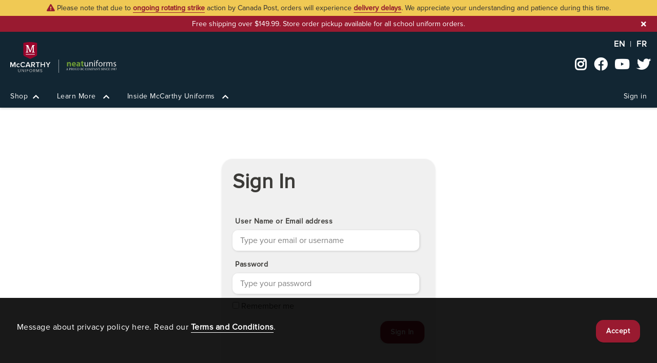

--- FILE ---
content_type: text/html; charset=utf-8
request_url: https://mccarthyuniforms.ca/Account/Login?ReturnUrl=%2FShop%2FProductDetail%2F89%2F26843%2F202%2F500
body_size: 28309
content:
<!DOCTYPE html>
<html lang="en">
<head>
    
    
    
    <meta charset="UTF-8">
    <meta name="viewport" content="width=device-width, initial-scale=1.0, viewport-fit=cover">
    <meta http-equiv="X-UA-Compatible" content="ie=edge">
        <link rel="shortcut icon" type="image/ico" href="/images/McCarthys/mccarthy-logo.png" />    

    <title> - McCarthy Uniforms - School and Workplace Uniforms</title>

        <META NAME="KEYWORDS" CONTENT="McCarthy Uniforms, McCarthyy Workplace, School Uniforms, Workplace Uniforms , Uniform , Blazers, Blazer, Tunics, Tunic, Flannel, Ties, Tie, Kilts, Kilt, Catholic, Montessori ,  Gym Wear, Apparel, Embroidery, Cresting, Pants, Pant , Navy &amp; White Apparel">
            <META NAME="DESCRIPTION" CONTENT="McCarthy has been manufacturing school uniforms and outfitting students for over half a century.Our innovative approach to the design and implementation of uniform programs has enabled schools throughout Canada to adopt a uniform look that reflects the pride that students, parents, and administrators feel about their school.">
<link href="/content/cssMU2021?v=2Uz66O-iMHjzI46j3qVubZ6MP7osnAbiAR9ABkcUJeA1" rel="stylesheet"/>




    <link rel="preconnect" href="https://fonts.googleapis.com">
    <link rel="preconnect" href="https://fonts.gstatic.com" crossorigin>
    <link href="https://fonts.googleapis.com/icon?family=Material+Icons" rel="stylesheet">
    <link href="https://fonts.googleapis.com/css2?family=Euphoria+Script&family=Montserrat:wght@100;400;500;600;700;900&display=swap" rel="stylesheet">
    <link rel="stylesheet" href="https://use.fontawesome.com/releases/v5.8.2/css/all.css" integrity="sha384-oS3vJWv+0UjzBfQzYUhtDYW+Pj2yciDJxpsK1OYPAYjqT085Qq/1cq5FLXAZQ7Ay" crossorigin="anonymous">

    
    

</head>

<body>
    <div tabindex="-1" id="mainFocusElement" role="region" aria-label="skip links">
        
        <a href="#mainContent" class="skip-link">Skip to main content</a>
        <a href="#navigationLinks" class="skip-link">Skip to menu</a>
        <a href="#footer" class="skip-link">Skip to footer</a>
    </div>

    
    <!-- header.html -->
<header class="Header container--fluid">
    <div class="Notification-banner isActive" style="background-color: #f0c954; color: #3b3a37;" id="floatingNotificationForCanadaPost">
        <div class="container">
            <span class="body-copy--medium-white focusable" style="color: #3b3a37; text-shadow: 0 0 1px rgba(0,0,0,0.2);" tabindex="0">
                <i class="fas fa-exclamation-triangle" style="color: #991a30;"></i>&nbsp;Please note that due to <strong style="color: #991a30; border-bottom: 1px solid #991a30;">ongoing rotating strike</strong> action by Canada Post, orders will experience <strong style="color: #991a30; border-bottom: 1px solid #991a30;">delivery delays</strong>. We appreciate your understanding and patience during this time.<br>
            </span>
        </div>
    </div>
    <div class="Notification-banner isActive" id="floatingNotification">
        <div class="container">
            <span class="body-copy--medium-white focusable" tabindex="0">
                Free shipping over $149.99. Store order pickup available for all school uniform orders. <br />
            </span>
            <button class="icon--cross closeTrigger focusable" aria-label="close notification banner"></button>
        </div>
    </div>
    <div id="floatingNavigation" class="_mu-nav">
        <div class="container">
            <div class="_header-wrapper">
                
                <nav aria-label="Primary navigation" role="navigation" hidden></nav>
                <div class="HeaderSocial languageTranslate">
                    <nav aria-label="Breadcrumb" role="navigation" hidden></nav> 
                    
                    <div class="language notranslate" aria-label="language selector" role="region">
                        <div id="google_translate_element" style="display:none"></div> 

                        <button onclick="toggleLanguage('en')" id="lang-en" class="link -white translatingItems" title="English" aria-label="Translate to english">EN</button>
                        <span class="translatingItems">|</span>
                        <button onclick="toggleLanguage('fr')" id="lang-fr" class="link -white translatingItems" title="French" aria-label="Translate to french">FR</button>

                        <script type="text/javascript" src="//translate.google.com/translate_a/element.js?cb=googleTranslateElementInit"></script>
                    </div>
                    
                </div>
                <div id="muFirstRow" role="navigation">
                    <a class="_link focusable" href="/home/index" title="Homepage link">
                        <img id="nav_logo" class="_logo _mu-logo" src="/Images/McCarthys/svg/mccarthy-logo.svg" alt="McCarthy Uniforms Logo">
                    </a>
                    <div class="HeaderSocial mobile-hide tablet-hide">
                        <div>
                            
                            <a href="https://www.instagram.com/mccarthy_uniforms/" class="link" title="Instagram opens in new tab" target="_blank" rel="noopener noreferrer" aria-label="header link to open McCarthy Uniforms instagram page"><i class="fab fa-instagram" role="link" aria-label="instagram icon as a placeholder for link to open McCarthy's Instagram page"></i></a>
                            <a href="https://www.facebook.com/mccarthyuniforms/" class="link" title="Facebook opens in new tab" target="_blank" rel="noopener noreferrer" aria-label="header link to open McCarthy Uniforms facebook page"><i class="fab fa-facebook" role="link" aria-label="facebook icon as a placeholder for link to open McCarthy's Facebook page"></i></a>
                            <a href="https://www.youtube.com/channel/UCT9amw1M1-C3CrEUuLUF2PA" class="link" title="YouTube opens in new tab" target="_blank" rel="noopener noreferrer" aria-label="header link to open McCarthy Uniforms youtube page"><i class="fab fa-youtube" role="link" aria-label="youtube icon as a placeholder for link to open McCarthy's Youtube page"></i></a>
                            <a href="https://twitter.com/mccarthyuniform?lang=en" class="link" title="Twitter opens in new tab" target="_blank" rel="noopener noreferrer" aria-label="header link to open McCarthy Uniforms twitter page"><i class="fab fa-twitter" role="link" aria-label="twitter icon as a placeholder for link to open McCarthy's Twitter page"></i></a>
                        </div>
                    </div>
                </div>

                <button class="mobile-menu-trigger mobileMenuTrigger" aria-label="Toggles mobile menu in mobile view"></button>
                <div class="Header__nav-wrapper">
                    <nav id="navigationLinks" class="_nav--left" aria-label="Website navigation links">
                        <ul class="_items">
                            
                            <li class="_item">
                                <button class="_link icon--chevron-up navMenuTrigger" aria-expanded="false" aria-haspopup="true">Shop</button>
                                <ul class="_sub-items">
                                    <li class="_sub-item"><a href="/searchschool" class="_sub-link" title="Locations page link">Search For Your School or Workplace e-store</a></li>
                                    <li class="_sub-item"><a href="/location#location_search" class="_sub-link" title="Contact page link" aria-label="Go to retail or pop up location section in the location page.">Visit a Retail or Pop Up Location</a></li>
                                    <li class="_sub-item"><a href="/location#8" class="_sub-link" title="Contact page link" aria-label="Go to call centre contact section in the location page.">Shop Using Our Call Centre</a></li>
                                    <li class="_sub-item"><a href="https://www.navyandwhite.ca/shop" class="_sub-link icon--external-link-menu" title="Kids Essentials at Navy & White link opens in new tab" target="_blank">Shop kids essentials on our Navy & White e-store</a></li>
                                </ul>
                            </li>
                            
                            <li class="_item">
                                <button class="_link icon--chevron-up navMenuTrigger" aria-expanded="false" aria-haspopup="true">Learn More </button>
                                <ul class="_sub-items">
                                    
                                    <li class="_sub-item"><a href="/workplace" class="_sub-link" title="Build a Workplace Uniform Program">Build a Workplace Uniform Program</a></li>
                                    <li class="_sub-item"><a href="/teams" class="_sub-link" title="Build a Team or Spiritwear Program">Build a Team or Spiritwear Program</a></li>
                                    <li class="_sub-item"><a href="/page/rewards" class="_sub-link" title="Raise funds through our rewards programs">Raise Funds Through Our Rewards Programs</a></li>
                                </ul>
                            </li>
                            <li class="_item">
                                <button class="_link icon--chevron-up navMenuTrigger" title="link" aria-expanded="false" aria-haspopup="true">Inside McCarthy Uniforms </button>
                                <ul class="_sub-items">
                                    <li class="_sub-item"><a href="/page/ourhistory" class="_sub-link" title="History page link">Our History</a></li>
                                    <li class="_sub-item"><a href="/page/ourmission" class="_sub-link" title="Mission & Values page link">Our Mission & Values</a></li>
                                    <li class="_sub-item"><a href="/page/ourteam" class="_sub-link" title="Team page link">Our Team</a></li>
                                    <li class="_sub-item"></li>
                                    <li class="_sub-item"><a href="/page/ourcommitment" class="_sub-link" title="Commitment to Community page link">Our Commitment to Community</a></li>
                                    <li class="_sub-item"><a href="/home/social" class="_sub-link" title="Commitment to Social Responsibility page link">Our Commitment to Social Responsibility</a></li>
                                    <li class="_sub-item"><a href="/page/joinourteam" class="_sub-link" title="Join our Team page link">Join our Team</a></li>
                                </ul>
                            </li>

                            
                                <li class="_item"><a class="loginLink _link desktop-hide" href="/Account/Login" id="lastNavLink" style="color:white;" title="Sign In">Sign in</a></li>
                        </ul>
                    </nav>

                    <nav class="_nav--right" aria-label="Account Options">
                        <ul class="_items">

        <li class="_item"><a class="loginLink _link mobile-hide" href="/Account/Login" style="color:white;" title="Sign In">Sign in</a></li>
                        </ul>
                    </nav>
                </div>

                
            </div>
        </div>
    </div>
</header>







    <div class="sticky-container" data-layout="true">
        <!-- banner-cookie-notification.html -->
        <div class="Banner__cookie-notification container--fluid" role="alert">
            <div class="container">
                <div class="_cookie-wrap">
                    <p class="body-copy--regular-white">Message about privacy policy here. Read our <a href="/home/privacy" class="link -underline -white" title="Click to review our terms and conditions" aria-label="Link to privacy policy page">Terms and Conditions</a>.</p>
                    <button class="button -lrg cookieAcceptButton" title="Click to accept our terms and conditions" data-duration="30" aria-label="Button to accept the Terms and Conditions">Accept</button>
                </div>
            </div>
        </div>

        <main class="main-content" id="mainContent">
            <div id="navCover"></div>
            
            


<div class="Login container">
    <div class="_forms-wrap">
        <div class="container__row">

<form action="/Account/Login?ReturnUrl=%2FShop%2FProductDetail%2F89%2F26843%2F202%2F500" class="loginForm section-wrap col-12 col-md-6 col-xl-4 isVisible" method="post" role="form">                <h1 id="signIn" class="section-title focusable" tabindex="0">Sign In</h1>
<input name="__RequestVerificationToken" type="hidden" value="s45IubAPrHvODEiB_c3EnsyZGNS5YL4amMuys5dk8vYFYZLW3t_gN4TgFK1poh1zOkVqn4xHXIqCJ049FyBCzZ1MujFc3LGgPOsASnBsb-M1" /><div class="_input-wrap">
    <label class="_label" for="Login_Email">User Name or Email address</label>
    <input aria-required="True" class="_input" data-val="true" data-val-required="The User Name or Email address field is required." id="Login_Email" name="Login.Email" placeholder="Type your email or username" required="required" type="text" value="" />
    <span class="field-validation-valid errorMsg" data-valmsg-for="Login.Email" data-valmsg-replace="true"></span>
</div>
<div class="_input-wrap">
    <label class="_label" for="Login_Password">Password</label>
    <input aria-required="True" class="_input" data-val="true" data-val-required="The Password field is required." id="Login_Password" name="Login.Password" placeholder="Type your password" required="required" type="password" />
    <span class="field-validation-valid errorMsg" data-valmsg-for="Login.Password" data-valmsg-replace="true"></span>
</div>
<div class="_input-wrap">
    <input class="_checkbox" data-val="true" data-val-required="The Remember me field is required." id="Login_RememberMe" name="Login.RememberMe" type="checkbox" value="true" /><input name="Login.RememberMe" type="hidden" value="false" />
    <label class="rememberMeLabel" for="Login_RememberMe">Remember me</label>
</div>
                <div class="_buttons">
                    <input class="button -lrg -right" type="submit" value="Sign In" name="signIn">
                </div>
                <div class="_triggers">
                    <button class="button link -underline forgotTrigger" type="button">Forgot your password?</button>
                    <button class="button link -underline registerTrigger" type="button">Register</button>
                    <p>
                        Register for an Account to Access Your Detailed Uniform Guide and Shop.
                        We ask students to register in order to protect the integrity of a school uniform program
                    </p>
                </div>
</form>        </div>

        <!--Forget Password-->
        <div class="container__row">
<form action="/Account/ForgotPassword" class="forgotForm section-wrap col-12 col-md-6 col-xl-4" method="post" role="form">            <div id="forgotPassword" tabindex="0" aria-label="Forgotten password? Please enter your email address, and we will send you an email to reset your password.">
                <h2 class="section-title">Forgotten Password</h2>
                <p class="body-copy--regular">Please enter your email address, and we will send you an email to reset your password.</p>
            </div>
<input name="__RequestVerificationToken" type="hidden" value="588sI-OhKvU99nmpDyWze7r29_b171aCHL552Okaj8esNVH3XxlDdEhhXd-mvnfRMwt5CGb-v4EFMi66PC02jcd0pQVMdsNmE4g-R0OnZRs1" />                <div class="_input-wrap">
                    <label class="_label" for="forgot_email">
                        Email Address:
                    </label>
                    
                    <input aria-label="Email" aria-required="True" class="_input" id="forgotPasswordEmail" name="Email" placeholder="Type Your Email or User Name" required="required" type="text" value="" />

                </div>
                <div class="_buttons">
                    <input class="button -lrg -right" type="submit" value="Email Password Reset Link">
                </div>
                <div class="_triggers">
                    <button class="button link -underline loginTrigger" type="button">Back to Login</button>
                    <button class="button link -underline registerTrigger" type="button">Register</button>
                </div>
</form>        </div>

        
            <div class="container__row">

<form action="/Account/Register" class="registerForm section-wrap col-12 col-md-6 col-xl-6" method="post" role="form"><input name="__RequestVerificationToken" type="hidden" value="dr0qNLWC1m3Uf_HsTtUGQ2P5nr-xOomRVVm6ch0mcPJ3Lc1WsB4KcVG9ym73hSDjpPa1yqXYmMOpjrg9aGhHaCi7xjgO3AW977xSU2PIcFE1" />                    <h2 id="register" class="section-title" tabindex="0">Create your Profile</h2>
                    <p class="body-copy--regular">Once your create a profile you can access your school shop, and receive promotions.</p>
                        <button class="link -underline button iframeModalTrigger"
                                title="How do i register"
                                aria-label="Click to watch youtube video on how to register."
                                data-type="youtube"
                                data-url="https://www.youtube.com/embed/hUYI29SiqAQ?rel=0"
                                data-title="How do i register"
                                type="button"
                                onClick="googleAnalytics('Modal', 'opened', 'Video: How do i register')">
                            Click here to view video on how to register <i class="fas fa-video"></i>
                        </button>
                    <div class="container__row">
                        <div class="_input-wrap col-12 col-xl-6">
    <label class="_label" for="FirstName">First Name</label>
    <input aria-required="True" class="_input" data-val="true" data-val-required="The First Name field is required." id="FirstName" name="FirstName" placeholder="Type your first name" required="required" type="text" value="" />
    <span class="field-validation-valid " data-valmsg-for="FirstName" data-valmsg-replace="true"></span>
</div>
<div class="_input-wrap col-12 col-xl-6">
    <label class="_label" for="LastName">Last Name</label>
    <input aria-required="True" class="_input" data-val="true" data-val-required="The Last Name field is required." id="LastName" name="LastName" placeholder="Type your last name" required="required" type="text" value="" />
    <span class="field-validation-valid " data-valmsg-for="LastName" data-valmsg-replace="true"></span>
</div>
<div class="_input-wrap col-12 col-xl-6">
    <label class="_label" for="Email">Email</label>
    <input aria-required="True" class="_input" data-val="true" data-val-email="The Email field is not a valid e-mail address." data-val-required="The Email field is required." id="Email" maxlength="50" name="Email" placeholder="Type your email" required="required" type="text" value="" />
    <span class="field-validation-valid " data-valmsg-for="Email" data-valmsg-replace="true"></span>
</div>
<div class="_input-wrap col-12 col-xl-6">
    <label class="_label" for="Phone">Phone</label>
    <div class="phoneNumberContainer">
        <input aria-required="True" class="_input" data-val="true" data-val-required="The Phone field is required." id="Phone" maxlength="14" name="Phone" pattern="\(\d{3}\) \d{3}-\d{4}" placeholder="Type your phone number" required="required" title="Phone number must be in the format (XXX) XXX-XXXX" type="text" value="" />
    </div>    
    <span class="field-validation-valid " data-valmsg-for="Phone" data-valmsg-replace="true"></span>
</div>


<div class="_input-wrap col-12 col-xl-6 _password-check">
    <ul class="_password-items" data-password-strength="0">
        <li class="_password-item"></li>
        <li class="_password-item"></li>
        <li class="_password-item"></li>
        <li class="_password-item"></li>
    </ul>
    <label class="_label" for="Password">Password</label>
    <input aria-required="True" class="_input" data-val="true" data-val-length="The Password must be at least 8 characters long." data-val-length-max="100" data-val-length-min="8" data-val-required="The Password field is required." id="Password" minLength="8" name="Password" placeholder="Type a password" required="required" type="password" value="" />
    <span class="field-validation-valid " data-valmsg-for="Password" data-valmsg-replace="true"></span>
</div>

<div class="_input-wrap col-12 col-xl-6">
    <label class="_label" for="ConfirmPassword">Confirm password</label>
    <input aria-required="True" class="_input" data-val="true" data-val-equalto="The password and confirmation password do not match." data-val-equalto-other="*.Password" id="ConfirmPassword" minLength="8" name="ConfirmPassword" placeholder="Confirm password" required="required" type="password" value="" />
    <span class="field-validation-valid " data-valmsg-for="ConfirmPassword" data-valmsg-replace="true"></span>
</div>

<p class="body-copy--medium">Passwords must be minimum 8 characters long, must contain at least one lowercase letter ('a'-'z'), at least one uppercase letter ('A'-'Z') and at least one digit ('0'-'9').</p>

<div class="_input-wrap col-12 col-xl-12 _checkbox">
    <input class="concentCheckbox check-box" data-val="true" data-val-required="The Yes, I would like to receive discounts, special offers, exclusive content, and important school information on a periodic basis. field is required." id="ReceiveEmail" name="ReceiveEmail" type="checkbox" value="true" /><input name="ReceiveEmail" type="hidden" value="false" />
    <label class="_label body-copy--regular" for="ReceiveEmail">Yes, I would like to receive discounts, special offers, exclusive content, and important school information on a periodic basis.</label>
    
</div>






<div class="_input-wrap _checkbox -required">
    <input id="AgreeToTerms" name="AgreeToTerms" type="checkbox" class="concentCheckbox" value="true" required aria-required=true>
    <label class="_label body-copy--regular" for="AgreeToTerms">I agree to the <a href="/home/privacy" class="link -underline" title="McCarthy Uniforms Privacy Policy opens in new tab" target="_blank">McCarthy Uniforms Privacy Policy</a>.</label>
</div>


                        <div class="_buttons">
                            <input class="button -lrg -right" type="submit" value="Submit">
                        </div>
                        <div class="_triggers">
                            <button class="button link -underline loginTrigger" type="button">Login</button>
                        </div>
                    </div>
</form>
            </div>



    </div>
</div>




        </main>
    </div>

    
    <!-- footer.html -->
    <footer id="footer" class="Footer container--fluid" aria-label="Website footer section">
        <div class="container">
            <nav class="nav__site-map" aria-label="website navigation links on footer">
                <ul class="_items">
                    <li class="_item"><a href="/location" class="link -white" title="Locations link">Locations</a></li>
                    <li class="_item"><a href="/home/career" class="link -white" title="Careers link">Careers</a></li>
                    <li class="_item"><a href="/page/joinourteam" class="link -white" title="Guarantee link">Join our Team</a></li>
                    
                    
                </ul>
            </nav>
            <nav class="nav__social-media" aria-label="social media links on footer">
                <ul class="_items">
                    <li class="_item"><a href="mailto:customerservice@mccarthyuniforms.ca" class="link -white" title="Email opens in new tab" target="_blank" rel="noopener noreferrer" aria-label="footer link to email customer service"><span class="_icon far fa-envelope" role="link" aria-label="link to email customer service"></span></a></li>
                    <li class="_item"><a href="https://www.instagram.com/mccarthy_uniforms/" class="link -white" title="Instagram opens in new tab" target="_blank" rel="noopener noreferrer" aria-label="footer link to open McCarthy Uniforms instagram page"><span class="_icon fab fa-instagram" role="link" aria-label="link to open McCarthy Uniforms instagram page"></span></a></li>
                    <li class="_item"><a href="https://www.facebook.com/mccarthyuniforms/" class="link -white" title="Facebook opens in new tab" target="_blank" rel="noopener noreferrer" aria-label="footer link to open McCarthy Uniforms facebook page"><span class="_icon fab fa-facebook-f" role="link" aria-label="link to open McCarthy Uniforms facebook page"></span></a></li>
                    <li class="_item"><a href="https://www.youtube.com/channel/UCT9amw1M1-C3CrEUuLUF2PA" class="link -white" title="YouTube opens in new tab" target="_blank" rel="noopener noreferrer" aria-label="footer link to open McCarthy Uniforms youtube page"><span class="_icon fab fa-youtube" role="link" aria-label="link to open McCarthy Uniforms youtube page"></span></a></li>
                    <li class="_item"><a href="https://twitter.com/mccarthyuniform?lang=en" class="link -white" title="Twitter opens in new tab" target="_blank" rel="noopener noreferrer" aria-label="footer link to open McCarthy Uniforms twitter page"><span class="_icon fab fa-twitter" role="link" aria-label="link to open McCarthy Uniforms twitter page"></span></a></li>
                </ul>
            </nav>
            <p class="body-copy--regular-white" tabindex="0" aria-label="Connect with a qualified uniform specialist or customer service at, 416-593-6900, or at, 1-800-668-8261">
                Call Center:
                <a href="tel:4165936900" class="link -white">(416) 593-6900</a> |
                <a href="tel:18006688261" class="link -white">1-800-668-8261</a><br />
                <strong>Mon</strong> 9am - 5pm <small>(EST)</small>&ensp; | &ensp;<strong>Tue - Fri</strong> 10am - 6pm <small>(EST)</small>&ensp; | &ensp;<strong>Sat - Sun</strong> <i>Closed</i><br />
                Connect with a qualified uniform specialist or customer service.
            </p>
            <nav class="nav__legal" aria-label="list of links for legal items on footer">
                <ul class="_items">
                    <li class="_item"><a href="/home/privacy" class="link -white" title="Privacy Policy link">Privacy Policy</a></li>
                    <li class="_item"><a href="/home/accessibility" class="link -white" title="Accessibility link">Accessibility</a></li>
                    <li class="_item"><a href="/home/customer" class="link -white" title="Returns link">Returns</a></li>
                    <li class="_item"><a href="/page/faq" class="link -white" title="Data Encryption link">FAQ</a></li>
                </ul>
            </nav>
            <p class="body-copy--regular-white">
                <span class="far fa-copyright" role="presentation"></span>
                <script>
                    var CurrentYear = new Date().getFullYear()
                    document.write(CurrentYear)</script>
                McCarthy Uniforms Inc.
            </p>
        </div>
        <button id="backToTop" type="button" title="Click to go back to top."><i class="fas fa-angle-up"></i></button>
    </footer>




<div class="overlay modalOverlay"></div>
<div class="_modal -iframe" id="iframePopper" role="dialog">
    <button class="_close icon--cross" aria-label="close the popUp modal"></button>
</div>



    <script src="/bundles/jquery?v=3IDLEdNSOausu89EdCIK3wyMMnV6ZOXRqRIP07-PzrM1"></script>

    
    

    

    

    <script src="/bundles/js-web2-lib?v=aA4I0Jp0FsUOmK8HdBOBTnkSX79b41TiP_KwyBaddpo1"></script>

    <script src="/bundles/js-web2?v=-68eHJPxk3oJuogzD8qwfDVig664L5serUdswlg2hrY1"></script>

    <script src="/bundles/js-instagram?v=uqFYgeCGZbAhtqWTJc189jqBxxLFDx5GUA4mGzknkTM1"></script>


<script src="/bundles/js-mu-schools?v=4_eCYZ9BW93cqbX9bUyBf8gkwnQLvXKZFDdjpfJRXxY1"></script>



</body>
</html>


--- FILE ---
content_type: text/css; charset=utf-8
request_url: https://mccarthyuniforms.ca/content/cssMU2021?v=2Uz66O-iMHjzI46j3qVubZ6MP7osnAbiAR9ABkcUJeA1
body_size: 301863
content:
html{line-height:1.15;-ms-text-size-adjust:100%;-webkit-text-size-adjust:100%}h1{font-size:2em;margin:.67em 0}hr{box-sizing:content-box;height:0;overflow:visible}main{display:block}pre{font-family:monospace,monospace;font-size:1em}a{background-color:transparent}abbr[title]{text-decoration:underline;text-decoration:underline dotted}b,strong{font-weight:bolder}code,kbd,samp{font-family:monospace,monospace;font-size:1em}small{font-size:80%}img{border-style:none}svg:not(:root){overflow:hidden}button,input,select{margin:0}button:hover,input:hover,select:hover{cursor:pointer}button{overflow:visible;text-transform:none}[type=button],[type=reset],[type=submit],button{-webkit-appearance:button}fieldset{padding:.35em .75em .625em}input{overflow:visible}legend{box-sizing:border-box;color:inherit;display:table;max-width:100%;white-space:normal}progress{display:inline-block;vertical-align:baseline}select{text-transform:none}textarea{margin:0;overflow:auto}[type=checkbox],[type=radio]{box-sizing:border-box;padding:0}[type=search]{-webkit-appearance:textfield;outline-offset:-2px}::-webkit-inner-spin-button,::-webkit-outer-spin-button{height:auto}::-webkit-input-placeholder{color:inherit;opacity:.54}::-webkit-search-decoration{-webkit-appearance:none}::-webkit-file-upload-button{-webkit-appearance:button;font:inherit}::-moz-focus-inner{border-style:none;padding:0}:-moz-focusring{outline:1px dotted ButtonText}details,dialog{display:block}dialog{background-color:#fff;border:solid;color:#000;height:-moz-fit-content;height:-webkit-fit-content;height:fit-content;left:0;margin:auto;padding:1em;position:absolute;right:0;width:-moz-fit-content;width:-webkit-fit-content;width:fit-content}dialog:not([open]){display:none}summary{display:list-item}[hidden],template{display:none}@media(max-width:767px){.mobile-hide{display:none!important}}@media only screen and (max-width:1024px)and (min-width:768px){.tablet-hide{display:none!important}}@media(min-width:1024px){.desktop-hide{display:none!important}}.fa,.fab,.fal,.far,.fas,.icon--accessory--before:before,.icon--accessory:after,.icon--add:before,.icon--bundle--before:before,.icon--bundle:after,.icon--chevron-left:before,.icon--chevron-right:after,.icon--chevron-up:after,.icon--copyright:before,.icon--cross:before,.icon--external-link-menu:after,.icon--external-link:before,.icon--facebook:before,.icon--gym--before:before,.icon--gym:after,.icon--heart:after,.icon--linkedin:before,.icon--map:before,.icon--mastercard:after,.icon--minus:before,.icon--pdf:before,.icon--selected:before,.icon--tooltip:before,.icon--tshirt:before,.icon--twitter:before,.icon--visa:before,.lightcase-icon-close:before,.lightcase-icon-next:before,.lightcase-icon-pause:before,.lightcase-icon-play:before,.lightcase-icon-prev:before,.lightcase-icon-spin:before{-moz-osx-font-smoothing:grayscale;-webkit-font-smoothing:antialiased;display:inline-block;font-style:normal;font-variant:normal;text-rendering:auto;line-height:1}.icon--accessory--before:before,.icon--accessory:after,.icon--add:before,.icon--bundle--before:before,.icon--bundle:after,.icon--chevron-left:before,.icon--chevron-right:after,.icon--chevron-up:after,.icon--copyright:before,.icon--cross:before,.icon--external-link-menu:after,.icon--external-link:before,.icon--facebook:before,.icon--gym--before:before,.icon--gym:after,.icon--heart:after,.icon--linkedin:before,.icon--map:before,.icon--mastercard:after,.icon--minus:before,.icon--pdf:before,.icon--selected:before,.icon--tooltip:before,.icon--tshirt:before,.icon--twitter:before,.icon--visa:before,.lightcase-icon-close:before,.lightcase-icon-next:before,.lightcase-icon-pause:before,.lightcase-icon-play:before,.lightcase-icon-prev:before,.lightcase-icon-spin:before{-webkit-font-smoothing:antialiased;-moz-osx-font-smoothing:grayscale;display:inline-block;font-style:normal;font-variant:normal;font-weight:400;line-height:1}.fa-lg{font-size:1.333em;line-height:.75em;vertical-align:-.0667em}.fa-xs{font-size:.75em}.fa-sm{font-size:.875em}.fa-1x{font-size:1em}.fa-2x{font-size:2em}.fa-3x{font-size:3em}.fa-4x{font-size:4em}.fa-5x{font-size:5em}.fa-6x{font-size:6em}.fa-7x{font-size:7em}.fa-8x{font-size:8em}.fa-9x{font-size:9em}.fa-10x{font-size:10em}.fa-fw{text-align:center;width:1.25em}.fa-ul{list-style-type:none;margin-left:2.5em;padding-left:0}.fa-ul>li{position:relative}.fa-li{left:-2em;position:absolute;text-align:center;width:2em;line-height:inherit}.fa-border{border:.08em solid #eee;border-radius:.1em;padding:.2em .25em .15em}.fa-pull-left{float:left}.fa-pull-right{float:right}.fa-pull-left.icon--accessory--before:before,.fa-pull-left.icon--accessory:after,.fa-pull-left.icon--add:before,.fa-pull-left.icon--bundle--before:before,.fa-pull-left.icon--bundle:after,.fa-pull-left.icon--chevron-left:before,.fa-pull-left.icon--chevron-right:after,.fa-pull-left.icon--chevron-up:after,.fa-pull-left.icon--copyright:before,.fa-pull-left.icon--cross:before,.fa-pull-left.icon--external-link-menu:after,.fa-pull-left.icon--external-link:before,.fa-pull-left.icon--facebook:before,.fa-pull-left.icon--gym--before:before,.fa-pull-left.icon--gym:after,.fa-pull-left.icon--heart:after,.fa-pull-left.icon--linkedin:before,.fa-pull-left.icon--map:before,.fa-pull-left.icon--mastercard:after,.fa-pull-left.icon--minus:before,.fa-pull-left.icon--pdf:before,.fa-pull-left.icon--selected:before,.fa-pull-left.icon--tooltip:before,.fa-pull-left.icon--tshirt:before,.fa-pull-left.icon--twitter:before,.fa-pull-left.icon--visa:before,.fa-pull-left.lightcase-icon-close:before,.fa-pull-left.lightcase-icon-next:before,.fa-pull-left.lightcase-icon-pause:before,.fa-pull-left.lightcase-icon-play:before,.fa-pull-left.lightcase-icon-prev:before,.fa-pull-left.lightcase-icon-spin:before,.fa.fa-pull-left,.fab.fa-pull-left,.fal.fa-pull-left,.far.fa-pull-left,.fas.fa-pull-left{margin-right:.3em}.fa-pull-right.icon--accessory--before:before,.fa-pull-right.icon--accessory:after,.fa-pull-right.icon--add:before,.fa-pull-right.icon--bundle--before:before,.fa-pull-right.icon--bundle:after,.fa-pull-right.icon--chevron-left:before,.fa-pull-right.icon--chevron-right:after,.fa-pull-right.icon--chevron-up:after,.fa-pull-right.icon--copyright:before,.fa-pull-right.icon--cross:before,.fa-pull-right.icon--external-link-menu:after,.fa-pull-right.icon--external-link:before,.fa-pull-right.icon--facebook:before,.fa-pull-right.icon--gym--before:before,.fa-pull-right.icon--gym:after,.fa-pull-right.icon--heart:after,.fa-pull-right.icon--linkedin:before,.fa-pull-right.icon--map:before,.fa-pull-right.icon--mastercard:after,.fa-pull-right.icon--minus:before,.fa-pull-right.icon--pdf:before,.fa-pull-right.icon--selected:before,.fa-pull-right.icon--tooltip:before,.fa-pull-right.icon--tshirt:before,.fa-pull-right.icon--twitter:before,.fa-pull-right.icon--visa:before,.fa-pull-right.lightcase-icon-close:before,.fa-pull-right.lightcase-icon-next:before,.fa-pull-right.lightcase-icon-pause:before,.fa-pull-right.lightcase-icon-play:before,.fa-pull-right.lightcase-icon-prev:before,.fa-pull-right.lightcase-icon-spin:before,.fa.fa-pull-right,.fab.fa-pull-right,.fal.fa-pull-right,.far.fa-pull-right,.fas.fa-pull-right{margin-left:.3em}.fa-spin{animation:b 2s infinite linear}.fa-pulse{animation:b 1s infinite steps(8)}@keyframes b{0%{transform:rotate(0deg)}to{transform:rotate(1turn)}}.fa-rotate-90{-ms-filter:"progid:DXImageTransform.Microsoft.BasicImage(rotation=1)";transform:rotate(90deg)}.fa-rotate-180{-ms-filter:"progid:DXImageTransform.Microsoft.BasicImage(rotation=2)";transform:rotate(180deg)}.fa-rotate-270{-ms-filter:"progid:DXImageTransform.Microsoft.BasicImage(rotation=3)";transform:rotate(270deg)}.fa-flip-horizontal{-ms-filter:"progid:DXImageTransform.Microsoft.BasicImage(rotation=0, mirror=1)";transform:scaleX(-1)}.fa-flip-vertical{transform:scaleY(-1)}.fa-flip-both,.fa-flip-horizontal.fa-flip-vertical,.fa-flip-vertical{-ms-filter:"progid:DXImageTransform.Microsoft.BasicImage(rotation=2, mirror=1)"}.fa-flip-both,.fa-flip-horizontal.fa-flip-vertical{transform:scale(-1)}:root .fa-flip-both,:root .fa-flip-horizontal,:root .fa-flip-vertical,:root .fa-rotate-90,:root .fa-rotate-180,:root .fa-rotate-270{filter:none}.fa-stack{display:inline-block;height:2em;line-height:2em;position:relative;vertical-align:middle;width:2.5em}.fa-stack-1x,.fa-stack-2x{left:0;position:absolute;text-align:center;width:100%}.fa-stack-1x{line-height:inherit}.fa-stack-2x{font-size:2em}.fa-inverse{color:#fff}.fa-500px:before{content:""}.fa-accessible-icon:before{content:""}.fa-accusoft:before{content:""}.fa-acquisitions-incorporated:before{content:""}.fa-ad:before{content:""}.fa-address-book:before{content:""}.fa-address-card:before{content:""}.fa-adjust:before{content:""}.fa-adn:before{content:""}.fa-adobe:before{content:""}.fa-adversal:before{content:""}.fa-affiliatetheme:before{content:""}.fa-air-freshener:before{content:""}.fa-airbnb:before{content:""}.fa-algolia:before{content:""}.fa-align-center:before{content:""}.fa-align-justify:before{content:""}.fa-align-left:before{content:""}.fa-align-right:before{content:""}.fa-alipay:before{content:""}.fa-allergies:before{content:""}.fa-amazon:before{content:""}.fa-amazon-pay:before{content:""}.fa-ambulance:before{content:""}.fa-american-sign-language-interpreting:before{content:""}.fa-amilia:before{content:""}.fa-anchor:before{content:""}.fa-android:before{content:""}.fa-angellist:before{content:""}.fa-angle-double-down:before{content:""}.fa-angle-double-left:before{content:""}.fa-angle-double-right:before{content:""}.fa-angle-double-up:before{content:""}.fa-angle-down:before{content:""}.fa-angle-left:before{content:""}.fa-angle-right:before{content:""}.fa-angle-up:before{content:""}.fa-angry:before{content:""}.fa-angrycreative:before{content:""}.fa-angular:before{content:""}.fa-ankh:before{content:""}.fa-app-store:before{content:""}.fa-app-store-ios:before{content:""}.fa-apper:before{content:""}.fa-apple:before{content:""}.fa-apple-alt:before{content:""}.fa-apple-pay:before{content:""}.fa-archive:before{content:""}.fa-archway:before{content:""}.fa-arrow-alt-circle-down:before{content:""}.fa-arrow-alt-circle-left:before{content:""}.fa-arrow-alt-circle-right:before{content:""}.fa-arrow-alt-circle-up:before{content:""}.fa-arrow-circle-down:before{content:""}.fa-arrow-circle-left:before{content:""}.fa-arrow-circle-right:before{content:""}.fa-arrow-circle-up:before{content:""}.fa-arrow-down:before{content:""}.fa-arrow-left:before{content:""}.fa-arrow-right:before{content:""}.fa-arrow-up:before{content:""}.fa-arrows-alt:before{content:""}.fa-arrows-alt-h:before{content:""}.fa-arrows-alt-v:before{content:""}.fa-artstation:before{content:""}.fa-assistive-listening-systems:before{content:""}.fa-asterisk:before{content:""}.fa-asymmetrik:before{content:""}.fa-at:before{content:""}.fa-atlas:before{content:""}.fa-atlassian:before{content:""}.fa-atom:before{content:""}.fa-audible:before{content:""}.fa-audio-description:before{content:""}.fa-autoprefixer:before{content:""}.fa-avianex:before{content:""}.fa-aviato:before{content:""}.fa-award:before{content:""}.fa-aws:before{content:""}.fa-baby:before{content:""}.fa-baby-carriage:before{content:""}.fa-backspace:before{content:""}.fa-backward:before{content:""}.fa-bacon:before{content:""}.fa-balance-scale:before{content:""}.fa-ban:before{content:""}.fa-band-aid:before{content:""}.fa-bandcamp:before{content:""}.fa-barcode:before{content:""}.fa-bars:before{content:""}.fa-baseball-ball:before{content:""}.fa-basketball-ball:before{content:""}.fa-bath:before{content:""}.fa-battery-empty:before{content:""}.fa-battery-full:before{content:""}.fa-battery-half:before{content:""}.fa-battery-quarter:before{content:""}.fa-battery-three-quarters:before{content:""}.fa-battle-net:before{content:""}.fa-bed:before{content:""}.fa-beer:before{content:""}.fa-behance:before{content:""}.fa-behance-square:before{content:""}.fa-bell:before{content:""}.fa-bell-slash:before{content:""}.fa-bezier-curve:before{content:""}.fa-bible:before{content:""}.fa-bicycle:before{content:""}.fa-bimobject:before{content:""}.fa-binoculars:before{content:""}.fa-biohazard:before{content:""}.fa-birthday-cake:before{content:""}.fa-bitbucket:before{content:""}.fa-bitcoin:before{content:""}.fa-bity:before{content:""}.fa-black-tie:before{content:""}.fa-blackberry:before{content:""}.fa-blender:before{content:""}.fa-blender-phone:before{content:""}.fa-blind:before{content:""}.fa-blog:before{content:""}.fa-blogger:before{content:""}.fa-blogger-b:before{content:""}.fa-bluetooth:before{content:""}.fa-bluetooth-b:before{content:""}.fa-bold:before{content:""}.fa-bolt:before{content:""}.fa-bomb:before{content:""}.fa-bone:before{content:""}.fa-bong:before{content:""}.fa-book:before{content:""}.fa-book-dead:before{content:""}.fa-book-medical:before{content:""}.fa-book-open:before{content:""}.fa-book-reader:before{content:""}.fa-bookmark:before{content:""}.fa-bootstrap:before{content:""}.fa-bowling-ball:before{content:""}.fa-box:before{content:""}.fa-box-open:before{content:""}.fa-boxes:before{content:""}.fa-braille:before{content:""}.fa-brain:before{content:""}.fa-bread-slice:before{content:""}.fa-briefcase:before{content:""}.fa-briefcase-medical:before{content:""}.fa-broadcast-tower:before{content:""}.fa-broom:before{content:""}.fa-brush:before{content:""}.fa-btc:before{content:""}.fa-buffer:before{content:""}.fa-bug:before{content:""}.fa-building:before{content:""}.fa-bullhorn:before{content:""}.fa-bullseye:before{content:""}.fa-burn:before{content:""}.fa-buromobelexperte:before{content:""}.fa-bus:before{content:""}.fa-bus-alt:before{content:""}.fa-business-time:before{content:""}.fa-buysellads:before{content:""}.fa-calculator:before{content:""}.fa-calendar:before{content:""}.fa-calendar-alt:before{content:""}.fa-calendar-check:before{content:""}.fa-calendar-day:before{content:""}.fa-calendar-minus:before{content:""}.fa-calendar-plus:before{content:""}.fa-calendar-times:before{content:""}.fa-calendar-week:before{content:""}.fa-camera:before{content:""}.fa-camera-retro:before{content:""}.fa-campground:before{content:""}.fa-canadian-maple-leaf:before{content:""}.fa-candy-cane:before{content:""}.fa-cannabis:before{content:""}.fa-capsules:before{content:""}.fa-car:before{content:""}.fa-car-alt:before{content:""}.fa-car-battery:before{content:""}.fa-car-crash:before{content:""}.fa-car-side:before{content:""}.fa-caret-down:before{content:""}.fa-caret-left:before{content:""}.fa-caret-right:before{content:""}.fa-caret-square-down:before{content:""}.fa-caret-square-left:before{content:""}.fa-caret-square-right:before{content:""}.fa-caret-square-up:before{content:""}.fa-caret-up:before{content:""}.fa-carrot:before{content:""}.fa-cart-arrow-down:before{content:""}.fa-cart-plus:before{content:""}.fa-cash-register:before{content:""}.fa-cat:before{content:""}.fa-cc-amazon-pay:before{content:""}.fa-cc-amex:before{content:""}.fa-cc-apple-pay:before{content:""}.fa-cc-diners-club:before{content:""}.fa-cc-discover:before{content:""}.fa-cc-jcb:before{content:""}.fa-cc-mastercard:before{content:""}.fa-cc-paypal:before{content:""}.fa-cc-stripe:before{content:""}.fa-cc-visa:before{content:""}.fa-centercode:before{content:""}.fa-centos:before{content:""}.fa-certificate:before{content:""}.fa-chair:before{content:""}.fa-chalkboard:before{content:""}.fa-chalkboard-teacher:before{content:""}.fa-charging-station:before{content:""}.fa-chart-area:before{content:""}.fa-chart-bar:before{content:""}.fa-chart-line:before{content:""}.fa-chart-pie:before{content:""}.fa-check:before{content:""}.fa-check-circle:before{content:""}.fa-check-double:before{content:""}.fa-check-square:before{content:""}.fa-cheese:before{content:""}.fa-chess:before{content:""}.fa-chess-bishop:before{content:""}.fa-chess-board:before{content:""}.fa-chess-king:before{content:""}.fa-chess-knight:before{content:""}.fa-chess-pawn:before{content:""}.fa-chess-queen:before{content:""}.fa-chess-rook:before{content:""}.fa-chevron-circle-down:before{content:""}.fa-chevron-circle-left:before{content:""}.fa-chevron-circle-right:before{content:""}.fa-chevron-circle-up:before{content:""}.fa-chevron-down:before{content:""}.fa-chevron-left:before{content:""}.fa-chevron-right:before{content:""}.fa-chevron-up:before{content:""}.fa-child:before{content:""}.fa-chrome:before{content:""}.fa-chromecast:before{content:""}.fa-church:before{content:""}.fa-circle:before{content:""}.fa-circle-notch:before{content:""}.fa-city:before{content:""}.fa-clinic-medical:before{content:""}.fa-clipboard:before{content:""}.fa-clipboard-check:before{content:""}.fa-clipboard-list:before{content:""}.fa-clock:before{content:""}.fa-clone:before{content:""}.fa-closed-captioning:before{content:""}.fa-cloud:before{content:""}.fa-cloud-download-alt:before{content:""}.fa-cloud-meatball:before{content:""}.fa-cloud-moon:before{content:""}.fa-cloud-moon-rain:before{content:""}.fa-cloud-rain:before{content:""}.fa-cloud-showers-heavy:before{content:""}.fa-cloud-sun:before{content:""}.fa-cloud-sun-rain:before{content:""}.fa-cloud-upload-alt:before{content:""}.fa-cloudscale:before{content:""}.fa-cloudsmith:before{content:""}.fa-cloudversify:before{content:""}.fa-cocktail:before{content:""}.fa-code:before{content:""}.fa-code-branch:before{content:""}.fa-codepen:before{content:""}.fa-codiepie:before{content:""}.fa-coffee:before{content:""}.fa-cog:before{content:""}.fa-cogs:before{content:""}.fa-coins:before{content:""}.fa-columns:before{content:""}.fa-comment:before{content:""}.fa-comment-alt:before{content:""}.fa-comment-dollar:before{content:""}.fa-comment-dots:before{content:""}.fa-comment-medical:before{content:""}.fa-comment-slash:before{content:""}.fa-comments:before{content:""}.fa-comments-dollar:before{content:""}.fa-compact-disc:before{content:""}.fa-compass:before{content:""}.fa-compress:before{content:""}.fa-compress-arrows-alt:before{content:""}.fa-concierge-bell:before{content:""}.fa-confluence:before{content:""}.fa-connectdevelop:before{content:""}.fa-contao:before{content:""}.fa-cookie:before{content:""}.fa-cookie-bite:before{content:""}.fa-copy:before{content:""}.fa-copyright:before{content:""}.fa-couch:before{content:""}.fa-cpanel:before{content:""}.fa-creative-commons:before{content:""}.fa-creative-commons-by:before{content:""}.fa-creative-commons-nc:before{content:""}.fa-creative-commons-nc-eu:before{content:""}.fa-creative-commons-nc-jp:before{content:""}.fa-creative-commons-nd:before{content:""}.fa-creative-commons-pd:before{content:""}.fa-creative-commons-pd-alt:before{content:""}.fa-creative-commons-remix:before{content:""}.fa-creative-commons-sa:before{content:""}.fa-creative-commons-sampling:before{content:""}.fa-creative-commons-sampling-plus:before{content:""}.fa-creative-commons-share:before{content:""}.fa-creative-commons-zero:before{content:""}.fa-credit-card:before{content:""}.fa-critical-role:before{content:""}.fa-crop:before{content:""}.fa-crop-alt:before{content:""}.fa-cross:before{content:""}.fa-crosshairs:before{content:""}.fa-crow:before{content:""}.fa-crown:before{content:""}.fa-crutch:before{content:""}.fa-css3:before{content:""}.fa-css3-alt:before{content:""}.fa-cube:before{content:""}.fa-cubes:before{content:""}.fa-cut:before{content:""}.fa-cuttlefish:before{content:""}.fa-d-and-d:before{content:""}.fa-d-and-d-beyond:before{content:""}.fa-dashcube:before{content:""}.fa-database:before{content:""}.fa-deaf:before{content:""}.fa-delicious:before{content:""}.fa-democrat:before{content:""}.fa-deploydog:before{content:""}.fa-deskpro:before{content:""}.fa-desktop:before{content:""}.fa-dev:before{content:""}.fa-deviantart:before{content:""}.fa-dharmachakra:before{content:""}.fa-dhl:before{content:""}.fa-diagnoses:before{content:""}.fa-diaspora:before{content:""}.fa-dice:before{content:""}.fa-dice-d20:before{content:""}.fa-dice-d6:before{content:""}.fa-dice-five:before{content:""}.fa-dice-four:before{content:""}.fa-dice-one:before{content:""}.fa-dice-six:before{content:""}.fa-dice-three:before{content:""}.fa-dice-two:before{content:""}.fa-digg:before{content:""}.fa-digital-ocean:before{content:""}.fa-digital-tachograph:before{content:""}.fa-directions:before{content:""}.fa-discord:before{content:""}.fa-discourse:before{content:""}.fa-divide:before{content:""}.fa-dizzy:before{content:""}.fa-dna:before{content:""}.fa-dochub:before{content:""}.fa-docker:before{content:""}.fa-dog:before{content:""}.fa-dollar-sign:before{content:""}.fa-dolly:before{content:""}.fa-dolly-flatbed:before{content:""}.fa-donate:before{content:""}.fa-door-closed:before{content:""}.fa-door-open:before{content:""}.fa-dot-circle:before{content:""}.fa-dove:before{content:""}.fa-download:before{content:""}.fa-draft2digital:before{content:""}.fa-drafting-compass:before{content:""}.fa-dragon:before{content:""}.fa-draw-polygon:before{content:""}.fa-dribbble:before{content:""}.fa-dribbble-square:before{content:""}.fa-dropbox:before{content:""}.fa-drum:before{content:""}.fa-drum-steelpan:before{content:""}.fa-drumstick-bite:before{content:""}.fa-drupal:before{content:""}.fa-dumbbell:before{content:""}.fa-dumpster:before{content:""}.fa-dumpster-fire:before{content:""}.fa-dungeon:before{content:""}.fa-dyalog:before{content:""}.fa-earlybirds:before{content:""}.fa-ebay:before{content:""}.fa-edge:before{content:""}.fa-edit:before{content:""}.fa-egg:before{content:""}.fa-eject:before{content:""}.fa-elementor:before{content:""}.fa-ellipsis-h:before{content:""}.fa-ellipsis-v:before{content:""}.fa-ello:before{content:""}.fa-ember:before{content:""}.fa-empire:before{content:""}.fa-envelope:before{content:""}.fa-envelope-open:before{content:""}.fa-envelope-open-text:before{content:""}.fa-envelope-square:before{content:""}.fa-envira:before{content:""}.fa-equals:before{content:""}.fa-eraser:before{content:""}.fa-erlang:before{content:""}.fa-ethereum:before{content:""}.fa-ethernet:before{content:""}.fa-etsy:before{content:""}.fa-euro-sign:before{content:""}.fa-evernote:before{content:""}.fa-exchange-alt:before{content:""}.fa-exclamation:before{content:""}.fa-exclamation-circle:before{content:""}.fa-exclamation-triangle:before{content:""}.fa-expand:before{content:""}.fa-expand-arrows-alt:before{content:""}.fa-expeditedssl:before{content:""}.fa-external-link-alt:before{content:""}.fa-external-link-square-alt:before{content:""}.fa-eye:before{content:""}.fa-eye-dropper:before{content:""}.fa-eye-slash:before{content:""}.fa-facebook:before{content:""}.fa-facebook-f:before{content:""}.fa-facebook-messenger:before{content:""}.fa-facebook-square:before{content:""}.fa-fantasy-flight-games:before{content:""}.fa-fast-backward:before{content:""}.fa-fast-forward:before{content:""}.fa-fax:before{content:""}.fa-feather:before{content:""}.fa-feather-alt:before{content:""}.fa-fedex:before{content:""}.fa-fedora:before{content:""}.fa-female:before{content:""}.fa-fighter-jet:before{content:""}.fa-figma:before{content:""}.fa-file:before{content:""}.fa-file-alt:before{content:""}.fa-file-archive:before{content:""}.fa-file-audio:before{content:""}.fa-file-code:before{content:""}.fa-file-contract:before{content:""}.fa-file-csv:before{content:""}.fa-file-download:before{content:""}.fa-file-excel:before{content:""}.fa-file-export:before{content:""}.fa-file-image:before{content:""}.fa-file-import:before{content:""}.fa-file-invoice:before{content:""}.fa-file-invoice-dollar:before{content:""}.fa-file-medical:before{content:""}.fa-file-medical-alt:before{content:""}.fa-file-pdf:before{content:""}.fa-file-powerpoint:before{content:""}.fa-file-prescription:before{content:""}.fa-file-signature:before{content:""}.fa-file-upload:before{content:""}.fa-file-video:before{content:""}.fa-file-word:before{content:""}.fa-fill:before{content:""}.fa-fill-drip:before{content:""}.fa-film:before{content:""}.fa-filter:before{content:""}.fa-fingerprint:before{content:""}.fa-fire:before{content:""}.fa-fire-alt:before{content:""}.fa-fire-extinguisher:before{content:""}.fa-firefox:before{content:""}.fa-first-aid:before{content:""}.fa-first-order:before{content:""}.fa-first-order-alt:before{content:""}.fa-firstdraft:before{content:""}.fa-fish:before{content:""}.fa-fist-raised:before{content:""}.fa-flag:before{content:""}.fa-flag-checkered:before{content:""}.fa-flag-usa:before{content:""}.fa-flask:before{content:""}.fa-flickr:before{content:""}.fa-flipboard:before{content:""}.fa-flushed:before{content:""}.fa-fly:before{content:""}.fa-folder:before{content:""}.fa-folder-minus:before{content:""}.fa-folder-open:before{content:""}.fa-folder-plus:before{content:""}.fa-font:before{content:""}.fa-font-awesome:before{content:""}.fa-font-awesome-alt:before{content:""}.fa-font-awesome-flag:before{content:""}.fa-font-awesome-logo-full:before{content:""}.fa-fonticons:before{content:""}.fa-fonticons-fi:before{content:""}.fa-football-ball:before{content:""}.fa-fort-awesome:before{content:""}.fa-fort-awesome-alt:before{content:""}.fa-forumbee:before{content:""}.fa-forward:before{content:""}.fa-foursquare:before{content:""}.fa-free-code-camp:before{content:""}.fa-freebsd:before{content:""}.fa-frog:before{content:""}.fa-frown:before{content:""}.fa-frown-open:before{content:""}.fa-fulcrum:before{content:""}.fa-funnel-dollar:before{content:""}.fa-futbol:before{content:""}.fa-galactic-republic:before{content:""}.fa-galactic-senate:before{content:""}.fa-gamepad:before{content:""}.fa-gas-pump:before{content:""}.fa-gavel:before{content:""}.fa-gem:before{content:""}.fa-genderless:before{content:""}.fa-get-pocket:before{content:""}.fa-gg:before{content:""}.fa-gg-circle:before{content:""}.fa-ghost:before{content:""}.fa-gift:before{content:""}.fa-gifts:before{content:""}.fa-git:before{content:""}.fa-git-alt:before{content:""}.fa-git-square:before{content:""}.fa-github:before{content:""}.fa-github-alt:before{content:""}.fa-github-square:before{content:""}.fa-gitkraken:before{content:""}.fa-gitlab:before{content:""}.fa-gitter:before{content:""}.fa-glass-cheers:before{content:""}.fa-glass-martini:before{content:""}.fa-glass-martini-alt:before{content:""}.fa-glass-whiskey:before{content:""}.fa-glasses:before{content:""}.fa-glide:before{content:""}.fa-glide-g:before{content:""}.fa-globe:before{content:""}.fa-globe-africa:before{content:""}.fa-globe-americas:before{content:""}.fa-globe-asia:before{content:""}.fa-globe-europe:before{content:""}.fa-gofore:before{content:""}.fa-golf-ball:before{content:""}.fa-goodreads:before{content:""}.fa-goodreads-g:before{content:""}.fa-google:before{content:""}.fa-google-drive:before{content:""}.fa-google-play:before{content:""}.fa-google-plus:before{content:""}.fa-google-plus-g:before{content:""}.fa-google-plus-square:before{content:""}.fa-google-wallet:before{content:""}.fa-gopuram:before{content:""}.fa-graduation-cap:before{content:""}.fa-gratipay:before{content:""}.fa-grav:before{content:""}.fa-greater-than:before{content:""}.fa-greater-than-equal:before{content:""}.fa-grimace:before{content:""}.fa-grin:before{content:""}.fa-grin-alt:before{content:""}.fa-grin-beam:before{content:""}.fa-grin-beam-sweat:before{content:""}.fa-grin-hearts:before{content:""}.fa-grin-squint:before{content:""}.fa-grin-squint-tears:before{content:""}.fa-grin-stars:before{content:""}.fa-grin-tears:before{content:""}.fa-grin-tongue:before{content:""}.fa-grin-tongue-squint:before{content:""}.fa-grin-tongue-wink:before{content:""}.fa-grin-wink:before{content:""}.fa-grip-horizontal:before{content:""}.fa-grip-lines:before{content:""}.fa-grip-lines-vertical:before{content:""}.fa-grip-vertical:before{content:""}.fa-gripfire:before{content:""}.fa-grunt:before{content:""}.fa-guitar:before{content:""}.fa-gulp:before{content:""}.fa-h-square:before{content:""}.fa-hacker-news:before{content:""}.fa-hacker-news-square:before{content:""}.fa-hackerrank:before{content:""}.fa-hamburger:before{content:""}.fa-hammer:before{content:""}.fa-hamsa:before{content:""}.fa-hand-holding:before{content:""}.fa-hand-holding-heart:before{content:""}.fa-hand-holding-usd:before{content:""}.fa-hand-lizard:before{content:""}.fa-hand-middle-finger:before{content:""}.fa-hand-paper:before{content:""}.fa-hand-peace:before{content:""}.fa-hand-point-down:before{content:""}.fa-hand-point-left:before{content:""}.fa-hand-point-right:before{content:""}.fa-hand-point-up:before{content:""}.fa-hand-pointer:before{content:""}.fa-hand-rock:before{content:""}.fa-hand-scissors:before{content:""}.fa-hand-spock:before{content:""}.fa-hands:before{content:""}.fa-hands-helping:before{content:""}.fa-handshake:before{content:""}.fa-hanukiah:before{content:""}.fa-hard-hat:before{content:""}.fa-hashtag:before{content:""}.fa-hat-wizard:before{content:""}.fa-haykal:before{content:""}.fa-hdd:before{content:""}.fa-heading:before{content:""}.fa-headphones:before{content:""}.fa-headphones-alt:before{content:""}.fa-headset:before{content:""}.fa-heart:before{content:""}.fa-heart-broken:before{content:""}.fa-heartbeat:before{content:""}.fa-helicopter:before{content:""}.fa-highlighter:before{content:""}.fa-hiking:before{content:""}.fa-hippo:before{content:""}.fa-hips:before{content:""}.fa-hire-a-helper:before{content:""}.fa-history:before{content:""}.fa-hockey-puck:before{content:""}.fa-holly-berry:before{content:""}.fa-home:before{content:""}.fa-hooli:before{content:""}.fa-hornbill:before{content:""}.fa-horse:before{content:""}.fa-horse-head:before{content:""}.fa-hospital:before{content:""}.fa-hospital-alt:before{content:""}.fa-hospital-symbol:before{content:""}.fa-hot-tub:before{content:""}.fa-hotdog:before{content:""}.fa-hotel:before{content:""}.fa-hotjar:before{content:""}.fa-hourglass:before{content:""}.fa-hourglass-end:before{content:""}.fa-hourglass-half:before{content:""}.fa-hourglass-start:before{content:""}.fa-house-damage:before{content:""}.fa-houzz:before{content:""}.fa-hryvnia:before{content:""}.fa-html5:before{content:""}.fa-hubspot:before{content:""}.fa-i-cursor:before{content:""}.fa-ice-cream:before{content:""}.fa-icicles:before{content:""}.fa-id-badge:before{content:""}.fa-id-card:before{content:""}.fa-id-card-alt:before{content:""}.fa-igloo:before{content:""}.fa-image:before{content:""}.fa-images:before{content:""}.fa-imdb:before{content:""}.fa-inbox:before{content:""}.fa-indent:before{content:""}.fa-industry:before{content:""}.fa-infinity:before{content:""}.fa-info:before{content:""}.fa-info-circle:before{content:""}.fa-instagram:before{content:""}.fa-intercom:before{content:""}.fa-internet-explorer:before{content:""}.fa-invision:before{content:""}.fa-ioxhost:before{content:""}.fa-italic:before{content:""}.fa-itch-io:before{content:""}.fa-itunes:before{content:""}.fa-itunes-note:before{content:""}.fa-java:before{content:""}.fa-jedi:before{content:""}.fa-jedi-order:before{content:""}.fa-jenkins:before{content:""}.fa-jira:before{content:""}.fa-joget:before{content:""}.fa-joint:before{content:""}.fa-joomla:before{content:""}.fa-journal-whills:before{content:""}.fa-js:before{content:""}.fa-js-square:before{content:""}.fa-jsfiddle:before{content:""}.fa-kaaba:before{content:""}.fa-kaggle:before{content:""}.fa-key:before{content:""}.fa-keybase:before{content:""}.fa-keyboard:before{content:""}.fa-keycdn:before{content:""}.fa-khanda:before{content:""}.fa-kickstarter:before{content:""}.fa-kickstarter-k:before{content:""}.fa-kiss:before{content:""}.fa-kiss-beam:before{content:""}.fa-kiss-wink-heart:before{content:""}.fa-kiwi-bird:before{content:""}.fa-korvue:before{content:""}.fa-landmark:before{content:""}.fa-language:before{content:""}.fa-laptop:before{content:""}.fa-laptop-code:before{content:""}.fa-laptop-medical:before{content:""}.fa-laravel:before{content:""}.fa-lastfm:before{content:""}.fa-lastfm-square:before{content:""}.fa-laugh:before{content:""}.fa-laugh-beam:before{content:""}.fa-laugh-squint:before{content:""}.fa-laugh-wink:before{content:""}.fa-layer-group:before{content:""}.fa-leaf:before{content:""}.fa-leanpub:before{content:""}.fa-lemon:before{content:""}.fa-less:before{content:""}.fa-less-than:before{content:""}.fa-less-than-equal:before{content:""}.fa-level-down-alt:before{content:""}.fa-level-up-alt:before{content:""}.fa-life-ring:before{content:""}.fa-lightbulb:before{content:""}.fa-line:before{content:""}.fa-link:before{content:""}.fa-linkedin:before{content:""}.fa-linkedin-in:before{content:""}.fa-linode:before{content:""}.fa-linux:before{content:""}.fa-lira-sign:before{content:""}.fa-list:before{content:""}.fa-list-alt:before{content:""}.fa-list-ol:before{content:""}.fa-list-ul:before{content:""}.fa-location-arrow:before{content:""}.fa-lock:before{content:""}.fa-lock-open:before{content:""}.fa-long-arrow-alt-down:before{content:""}.fa-long-arrow-alt-left:before{content:""}.fa-long-arrow-alt-right:before{content:""}.fa-long-arrow-alt-up:before{content:""}.fa-low-vision:before{content:""}.fa-luggage-cart:before{content:""}.fa-lyft:before{content:""}.fa-magento:before{content:""}.fa-magic:before{content:""}.fa-magnet:before{content:""}.fa-mail-bulk:before{content:""}.fa-mailchimp:before{content:""}.fa-male:before{content:""}.fa-mandalorian:before{content:""}.fa-map:before{content:""}.fa-map-marked:before{content:""}.fa-map-marked-alt:before{content:""}.fa-map-marker:before{content:""}.fa-map-marker-alt:before{content:""}.fa-map-pin:before{content:""}.fa-map-signs:before{content:""}.fa-markdown:before{content:""}.fa-marker:before{content:""}.fa-mars:before{content:""}.fa-mars-double:before{content:""}.fa-mars-stroke:before{content:""}.fa-mars-stroke-h:before{content:""}.fa-mars-stroke-v:before{content:""}.fa-mask:before{content:""}.fa-mastodon:before{content:""}.fa-maxcdn:before{content:""}.fa-medal:before{content:""}.fa-medapps:before{content:""}.fa-medium:before{content:""}.fa-medium-m:before{content:""}.fa-medkit:before{content:""}.fa-medrt:before{content:""}.fa-meetup:before{content:""}.fa-megaport:before{content:""}.fa-meh:before{content:""}.fa-meh-blank:before{content:""}.fa-meh-rolling-eyes:before{content:""}.fa-memory:before{content:""}.fa-mendeley:before{content:""}.fa-menorah:before{content:""}.fa-mercury:before{content:""}.fa-meteor:before{content:""}.fa-microchip:before{content:""}.fa-microphone:before{content:""}.fa-microphone-alt:before{content:""}.fa-microphone-alt-slash:before{content:""}.fa-microphone-slash:before{content:""}.fa-microscope:before{content:""}.fa-microsoft:before{content:""}.fa-minus:before{content:""}.fa-minus-circle:before{content:""}.fa-minus-square:before{content:""}.fa-mitten:before{content:""}.fa-mix:before{content:""}.fa-mixcloud:before{content:""}.fa-mizuni:before{content:""}.fa-mobile:before{content:""}.fa-mobile-alt:before{content:""}.fa-modx:before{content:""}.fa-monero:before{content:""}.fa-money-bill:before{content:""}.fa-money-bill-alt:before{content:""}.fa-money-bill-wave:before{content:""}.fa-money-bill-wave-alt:before{content:""}.fa-money-check:before{content:""}.fa-money-check-alt:before{content:""}.fa-monument:before{content:""}.fa-moon:before{content:""}.fa-mortar-pestle:before{content:""}.fa-mosque:before{content:""}.fa-motorcycle:before{content:""}.fa-mountain:before{content:""}.fa-mouse-pointer:before{content:""}.fa-mug-hot:before{content:""}.fa-music:before{content:""}.fa-napster:before{content:""}.fa-neos:before{content:""}.fa-network-wired:before{content:""}.fa-neuter:before{content:""}.fa-newspaper:before{content:""}.fa-nimblr:before{content:""}.fa-nintendo-switch:before{content:""}.fa-node:before{content:""}.fa-node-js:before{content:""}.fa-not-equal:before{content:""}.fa-notes-medical:before{content:""}.fa-npm:before{content:""}.fa-ns8:before{content:""}.fa-nutritionix:before{content:""}.fa-object-group:before{content:""}.fa-object-ungroup:before{content:""}.fa-odnoklassniki:before{content:""}.fa-odnoklassniki-square:before{content:""}.fa-oil-can:before{content:""}.fa-old-republic:before{content:""}.fa-om:before{content:""}.fa-opencart:before{content:""}.fa-openid:before{content:""}.fa-opera:before{content:""}.fa-optin-monster:before{content:""}.fa-osi:before{content:""}.fa-otter:before{content:""}.fa-outdent:before{content:""}.fa-page4:before{content:""}.fa-pagelines:before{content:""}.fa-pager:before{content:""}.fa-paint-brush:before{content:""}.fa-paint-roller:before{content:""}.fa-palette:before{content:""}.fa-palfed:before{content:""}.fa-pallet:before{content:""}.fa-paper-plane:before{content:""}.fa-paperclip:before{content:""}.fa-parachute-box:before{content:""}.fa-paragraph:before{content:""}.fa-parking:before{content:""}.fa-passport:before{content:""}.fa-pastafarianism:before{content:""}.fa-paste:before{content:""}.fa-patreon:before{content:""}.fa-pause:before{content:""}.fa-pause-circle:before{content:""}.fa-paw:before{content:""}.fa-paypal:before{content:""}.fa-peace:before{content:""}.fa-pen:before{content:""}.fa-pen-alt:before{content:""}.fa-pen-fancy:before{content:""}.fa-pen-nib:before{content:""}.fa-pen-square:before{content:""}.fa-pencil-alt:before{content:""}.fa-pencil-ruler:before{content:""}.fa-penny-arcade:before{content:""}.fa-people-carry:before{content:""}.fa-pepper-hot:before{content:""}.fa-percent:before{content:""}.fa-percentage:before{content:""}.fa-periscope:before{content:""}.fa-person-booth:before{content:""}.fa-phabricator:before{content:""}.fa-phoenix-framework:before{content:""}.fa-phoenix-squadron:before{content:""}.fa-phone:before{content:""}.fa-phone-slash:before{content:""}.fa-phone-square:before{content:""}.fa-phone-volume:before{content:""}.fa-php:before{content:""}.fa-pied-piper:before{content:""}.fa-pied-piper-alt:before{content:""}.fa-pied-piper-hat:before{content:""}.fa-pied-piper-pp:before{content:""}.fa-piggy-bank:before{content:""}.fa-pills:before{content:""}.fa-pinterest:before{content:""}.fa-pinterest-p:before{content:""}.fa-pinterest-square:before{content:""}.fa-pizza-slice:before{content:""}.fa-place-of-worship:before{content:""}.fa-plane:before{content:""}.fa-plane-arrival:before{content:""}.fa-plane-departure:before{content:""}.fa-play:before{content:""}.fa-play-circle:before{content:""}.fa-playstation:before{content:""}.fa-plug:before{content:""}.fa-plus:before{content:""}.fa-plus-circle:before{content:""}.fa-plus-square:before{content:""}.fa-podcast:before{content:""}.fa-poll:before{content:""}.fa-poll-h:before{content:""}.fa-poo:before{content:""}.fa-poo-storm:before{content:""}.fa-poop:before{content:""}.fa-portrait:before{content:""}.fa-pound-sign:before{content:""}.fa-power-off:before{content:""}.fa-pray:before{content:""}.fa-praying-hands:before{content:""}.fa-prescription:before{content:""}.fa-prescription-bottle:before{content:""}.fa-prescription-bottle-alt:before{content:""}.fa-print:before{content:""}.fa-procedures:before{content:""}.fa-product-hunt:before{content:""}.fa-project-diagram:before{content:""}.fa-pushed:before{content:""}.fa-puzzle-piece:before{content:""}.fa-python:before{content:""}.fa-qq:before{content:""}.fa-qrcode:before{content:""}.fa-question:before{content:""}.fa-question-circle:before{content:""}.fa-quidditch:before{content:""}.fa-quinscape:before{content:""}.fa-quora:before{content:""}.fa-quote-left:before{content:""}.fa-quote-right:before{content:""}.fa-quran:before{content:""}.fa-r-project:before{content:""}.fa-radiation:before{content:""}.fa-radiation-alt:before{content:""}.fa-rainbow:before{content:""}.fa-random:before{content:""}.fa-raspberry-pi:before{content:""}.fa-ravelry:before{content:""}.fa-react:before{content:""}.fa-reacteurope:before{content:""}.fa-readme:before{content:""}.fa-rebel:before{content:""}.fa-receipt:before{content:""}.fa-recycle:before{content:""}.fa-red-river:before{content:""}.fa-reddit:before{content:""}.fa-reddit-alien:before{content:""}.fa-reddit-square:before{content:""}.fa-redhat:before{content:""}.fa-redo:before{content:""}.fa-redo-alt:before{content:""}.fa-registered:before{content:""}.fa-renren:before{content:""}.fa-reply:before{content:""}.fa-reply-all:before{content:""}.fa-replyd:before{content:""}.fa-republican:before{content:""}.fa-researchgate:before{content:""}.fa-resolving:before{content:""}.fa-restroom:before{content:""}.fa-retweet:before{content:""}.fa-rev:before{content:""}.fa-ribbon:before{content:""}.fa-ring:before{content:""}.fa-road:before{content:""}.fa-robot:before{content:""}.fa-rocket:before{content:""}.fa-rocketchat:before{content:""}.fa-rockrms:before{content:""}.fa-route:before{content:""}.fa-rss:before{content:""}.fa-rss-square:before{content:""}.fa-ruble-sign:before{content:""}.fa-ruler:before{content:""}.fa-ruler-combined:before{content:""}.fa-ruler-horizontal:before{content:""}.fa-ruler-vertical:before{content:""}.fa-running:before{content:""}.fa-rupee-sign:before{content:""}.fa-sad-cry:before{content:""}.fa-sad-tear:before{content:""}.fa-safari:before{content:""}.fa-salesforce:before{content:""}.fa-sass:before{content:""}.fa-satellite:before{content:""}.fa-satellite-dish:before{content:""}.fa-save:before{content:""}.fa-schlix:before{content:""}.fa-school:before{content:""}.fa-screwdriver:before{content:""}.fa-scribd:before{content:""}.fa-scroll:before{content:""}.fa-sd-card:before{content:""}.fa-search:before{content:""}.fa-search-dollar:before{content:""}.fa-search-location:before{content:""}.fa-search-minus:before{content:""}.fa-search-plus:before{content:""}.fa-searchengin:before{content:""}.fa-seedling:before{content:""}.fa-sellcast:before{content:""}.fa-sellsy:before{content:""}.fa-server:before{content:""}.fa-servicestack:before{content:""}.fa-shapes:before{content:""}.fa-share:before{content:""}.fa-share-alt:before{content:""}.fa-share-alt-square:before{content:""}.fa-share-square:before{content:""}.fa-shekel-sign:before{content:""}.fa-shield-alt:before{content:""}.fa-ship:before{content:""}.fa-shipping-fast:before{content:""}.fa-shirtsinbulk:before{content:""}.fa-shoe-prints:before{content:""}.fa-shopping-bag:before{content:""}.fa-shopping-basket:before{content:""}.fa-shopping-cart:before{content:""}.fa-shopware:before{content:""}.fa-shower:before{content:""}.fa-shuttle-van:before{content:""}.fa-sign:before{content:""}.fa-sign-in-alt:before{content:""}.fa-sign-language:before{content:""}.fa-sign-out-alt:before{content:""}.fa-signal:before{content:""}.fa-signature:before{content:""}.fa-sim-card:before{content:""}.fa-simplybuilt:before{content:""}.fa-sistrix:before{content:""}.fa-sitemap:before{content:""}.fa-sith:before{content:""}.fa-skating:before{content:""}.fa-sketch:before{content:""}.fa-skiing:before{content:""}.fa-skiing-nordic:before{content:""}.fa-skull:before{content:""}.fa-skull-crossbones:before{content:""}.fa-skyatlas:before{content:""}.fa-skype:before{content:""}.fa-slack:before{content:""}.fa-slack-hash:before{content:""}.fa-slash:before{content:""}.fa-sleigh:before{content:""}.fa-sliders-h:before{content:""}.fa-slideshare:before{content:""}.fa-smile:before{content:""}.fa-smile-beam:before{content:""}.fa-smile-wink:before{content:""}.fa-smog:before{content:""}.fa-smoking:before{content:""}.fa-smoking-ban:before{content:""}.fa-sms:before{content:""}.fa-snapchat:before{content:""}.fa-snapchat-ghost:before{content:""}.fa-snapchat-square:before{content:""}.fa-snowboarding:before{content:""}.fa-snowflake:before{content:""}.fa-snowman:before{content:""}.fa-snowplow:before{content:""}.fa-socks:before{content:""}.fa-solar-panel:before{content:""}.fa-sort:before{content:""}.fa-sort-alpha-down:before{content:""}.fa-sort-alpha-up:before{content:""}.fa-sort-amount-down:before{content:""}.fa-sort-amount-up:before{content:""}.fa-sort-down:before{content:""}.fa-sort-numeric-down:before{content:""}.fa-sort-numeric-up:before{content:""}.fa-sort-up:before{content:""}.fa-soundcloud:before{content:""}.fa-sourcetree:before{content:""}.fa-spa:before{content:""}.fa-space-shuttle:before{content:""}.fa-speakap:before{content:""}.fa-speaker-deck:before{content:""}.fa-spider:before{content:""}.fa-spinner:before{content:""}.fa-splotch:before{content:""}.fa-spotify:before{content:""}.fa-spray-can:before{content:""}.fa-square:before{content:""}.fa-square-full:before{content:""}.fa-square-root-alt:before{content:""}.fa-squarespace:before{content:""}.fa-stack-exchange:before{content:""}.fa-stack-overflow:before{content:""}.fa-stackpath:before{content:""}.fa-stamp:before{content:""}.fa-star:before{content:""}.fa-star-and-crescent:before{content:""}.fa-star-half:before{content:""}.fa-star-half-alt:before{content:""}.fa-star-of-david:before{content:""}.fa-star-of-life:before{content:""}.fa-staylinked:before{content:""}.fa-steam:before{content:""}.fa-steam-square:before{content:""}.fa-steam-symbol:before{content:""}.fa-step-backward:before{content:""}.fa-step-forward:before{content:""}.fa-stethoscope:before{content:""}.fa-sticker-mule:before{content:""}.fa-sticky-note:before{content:""}.fa-stop:before{content:""}.fa-stop-circle:before{content:""}.fa-stopwatch:before{content:""}.fa-store:before{content:""}.fa-store-alt:before{content:""}.fa-strava:before{content:""}.fa-stream:before{content:""}.fa-street-view:before{content:""}.fa-strikethrough:before{content:""}.fa-stripe:before{content:""}.fa-stripe-s:before{content:""}.fa-stroopwafel:before{content:""}.fa-studiovinari:before{content:""}.fa-stumbleupon:before{content:""}.fa-stumbleupon-circle:before{content:""}.fa-subscript:before{content:""}.fa-subway:before{content:""}.fa-suitcase:before{content:""}.fa-suitcase-rolling:before{content:""}.fa-sun:before{content:""}.fa-superpowers:before{content:""}.fa-superscript:before{content:""}.fa-supple:before{content:""}.fa-surprise:before{content:""}.fa-suse:before{content:""}.fa-swatchbook:before{content:""}.fa-swimmer:before{content:""}.fa-swimming-pool:before{content:""}.fa-symfony:before{content:""}.fa-synagogue:before{content:""}.fa-sync:before{content:""}.fa-sync-alt:before{content:""}.fa-syringe:before{content:""}.fa-table:before{content:""}.fa-table-tennis:before{content:""}.fa-tablet:before{content:""}.fa-tablet-alt:before{content:""}.fa-tablets:before{content:""}.fa-tachometer-alt:before{content:""}.fa-tag:before{content:""}.fa-tags:before{content:""}.fa-tape:before{content:""}.fa-tasks:before{content:""}.fa-taxi:before{content:""}.fa-teamspeak:before{content:""}.fa-teeth:before{content:""}.fa-teeth-open:before{content:""}.fa-telegram:before{content:""}.fa-telegram-plane:before{content:""}.fa-temperature-high:before{content:""}.fa-temperature-low:before{content:""}.fa-tencent-weibo:before{content:""}.fa-tenge:before{content:""}.fa-terminal:before{content:""}.fa-text-height:before{content:""}.fa-text-width:before{content:""}.fa-th:before{content:""}.fa-th-large:before{content:""}.fa-th-list:before{content:""}.fa-the-red-yeti:before{content:""}.fa-theater-masks:before{content:""}.fa-themeco:before{content:""}.fa-themeisle:before{content:""}.fa-thermometer:before{content:""}.fa-thermometer-empty:before{content:""}.fa-thermometer-full:before{content:""}.fa-thermometer-half:before{content:""}.fa-thermometer-quarter:before{content:""}.fa-thermometer-three-quarters:before{content:""}.fa-think-peaks:before{content:""}.fa-thumbs-down:before{content:""}.fa-thumbs-up:before{content:""}.fa-thumbtack:before{content:""}.fa-ticket-alt:before{content:""}.fa-times:before{content:""}.fa-times-circle:before{content:""}.fa-tint:before{content:""}.fa-tint-slash:before{content:""}.fa-tired:before{content:""}.fa-toggle-off:before{content:""}.fa-toggle-on:before{content:""}.fa-toilet:before{content:""}.fa-toilet-paper:before{content:""}.fa-toolbox:before{content:""}.fa-tools:before{content:""}.fa-tooth:before{content:""}.fa-torah:before{content:""}.fa-torii-gate:before{content:""}.fa-tractor:before{content:""}.fa-trade-federation:before{content:""}.fa-trademark:before{content:""}.fa-traffic-light:before{content:""}.fa-train:before{content:""}.fa-tram:before{content:""}.fa-transgender:before{content:""}.fa-transgender-alt:before{content:""}.fa-trash:before{content:""}.fa-trash-alt:before{content:""}.fa-trash-restore:before{content:""}.fa-trash-restore-alt:before{content:""}.fa-tree:before{content:""}.fa-trello:before{content:""}.fa-tripadvisor:before{content:""}.fa-trophy:before{content:""}.fa-truck:before{content:""}.fa-truck-loading:before{content:""}.fa-truck-monster:before{content:""}.fa-truck-moving:before{content:""}.fa-truck-pickup:before{content:""}.fa-tshirt:before{content:""}.fa-tty:before{content:""}.fa-tumblr:before{content:""}.fa-tumblr-square:before{content:""}.fa-tv:before{content:""}.fa-twitch:before{content:""}.fa-twitter:before{content:""}.fa-twitter-square:before{content:""}.fa-typo3:before{content:""}.fa-uber:before{content:""}.fa-ubuntu:before{content:""}.fa-uikit:before{content:""}.fa-umbrella:before{content:""}.fa-umbrella-beach:before{content:""}.fa-underline:before{content:""}.fa-undo:before{content:""}.fa-undo-alt:before{content:""}.fa-uniregistry:before{content:""}.fa-universal-access:before{content:""}.fa-university:before{content:""}.fa-unlink:before{content:""}.fa-unlock:before{content:""}.fa-unlock-alt:before{content:""}.fa-untappd:before{content:""}.fa-upload:before{content:""}.fa-ups:before{content:""}.fa-usb:before{content:""}.fa-user:before{content:""}.fa-user-alt:before{content:""}.fa-user-alt-slash:before{content:""}.fa-user-astronaut:before{content:""}.fa-user-check:before{content:""}.fa-user-circle:before{content:""}.fa-user-clock:before{content:""}.fa-user-cog:before{content:""}.fa-user-edit:before{content:""}.fa-user-friends:before{content:""}.fa-user-graduate:before{content:""}.fa-user-injured:before{content:""}.fa-user-lock:before{content:""}.fa-user-md:before{content:""}.fa-user-minus:before{content:""}.fa-user-ninja:before{content:""}.fa-user-nurse:before{content:""}.fa-user-plus:before{content:""}.fa-user-secret:before{content:""}.fa-user-shield:before{content:""}.fa-user-slash:before{content:""}.fa-user-tag:before{content:""}.fa-user-tie:before{content:""}.fa-user-times:before{content:""}.fa-users:before{content:""}.fa-users-cog:before{content:""}.fa-usps:before{content:""}.fa-ussunnah:before{content:""}.fa-utensil-spoon:before{content:""}.fa-utensils:before{content:""}.fa-vaadin:before{content:""}.fa-vector-square:before{content:""}.fa-venus:before{content:""}.fa-venus-double:before{content:""}.fa-venus-mars:before{content:""}.fa-viacoin:before{content:""}.fa-viadeo:before{content:""}.fa-viadeo-square:before{content:""}.fa-vial:before{content:""}.fa-vials:before{content:""}.fa-viber:before{content:""}.fa-video:before{content:""}.fa-video-slash:before{content:""}.fa-vihara:before{content:""}.fa-vimeo:before{content:""}.fa-vimeo-square:before{content:""}.fa-vimeo-v:before{content:""}.fa-vine:before{content:""}.fa-vk:before{content:""}.fa-vnv:before{content:""}.fa-volleyball-ball:before{content:""}.fa-volume-down:before{content:""}.fa-volume-mute:before{content:""}.fa-volume-off:before{content:""}.fa-volume-up:before{content:""}.fa-vote-yea:before{content:""}.fa-vr-cardboard:before{content:""}.fa-vuejs:before{content:""}.fa-walking:before{content:""}.fa-wallet:before{content:""}.fa-warehouse:before{content:""}.fa-water:before{content:""}.fa-wave-square:before{content:""}.fa-waze:before{content:""}.fa-weebly:before{content:""}.fa-weibo:before{content:""}.fa-weight:before{content:""}.fa-weight-hanging:before{content:""}.fa-weixin:before{content:""}.fa-whatsapp:before{content:""}.fa-whatsapp-square:before{content:""}.fa-wheelchair:before{content:""}.fa-whmcs:before{content:""}.fa-wifi:before{content:""}.fa-wikipedia-w:before{content:""}.fa-wind:before{content:""}.fa-window-close:before{content:""}.fa-window-maximize:before{content:""}.fa-window-minimize:before{content:""}.fa-window-restore:before{content:""}.fa-windows:before{content:""}.fa-wine-bottle:before{content:""}.fa-wine-glass:before{content:""}.fa-wine-glass-alt:before{content:""}.fa-wix:before{content:""}.fa-wizards-of-the-coast:before{content:""}.fa-wolf-pack-battalion:before{content:""}.fa-won-sign:before{content:""}.fa-wordpress:before{content:""}.fa-wordpress-simple:before{content:""}.fa-wpbeginner:before{content:""}.fa-wpexplorer:before{content:""}.fa-wpforms:before{content:""}.fa-wpressr:before{content:""}.fa-wrench:before{content:""}.fa-x-ray:before{content:""}.fa-xbox:before{content:""}.fa-xing:before{content:""}.fa-xing-square:before{content:""}.fa-y-combinator:before{content:""}.fa-yahoo:before{content:""}.fa-yammer:before{content:""}.fa-yandex:before{content:""}.fa-yandex-international:before{content:""}.fa-yarn:before{content:""}.fa-yelp:before{content:""}.fa-yen-sign:before{content:""}.fa-yin-yang:before{content:""}.fa-yoast:before{content:""}.fa-youtube:before{content:""}.fa-youtube-square:before{content:""}.fa-zhihu:before{content:""}.HeaderSocial .fa-blog:before,.HeaderSocial .fa-facebook:before,.HeaderSocial .fa-instagram:before,.HeaderSocial .fa-youtube:before,.HeaderSocial .fa-twitter:before{font-size:1.6em;margin:0 10px;color:#fff}.HeaderSocial .fa-blog:hover::before,.HeaderSocial .fa-facebook:hover::before,.HeaderSocial .fa-instagram:hover::before,.HeaderSocial .fa-youtube:hover::before,.HeaderSocial .fa-twitter:hover::before{color:#991a30}.HeaderSocial a:focus i:before{color:#991a30}@charset "UTF-8";.center-object{display:block;margin-left:auto;margin-right:auto;width:50%}.text-left{text-align:left}.text-center{text-align:center}.text-right{text-align:right}.align-start{align-items:flex-start}.align-center{align-items:center}.align-end{align-items:flex-end}::-webkit-scrollbar{width:10px}::-webkit-scrollbar-track{background:rgba(0,0,0,.2)}::-webkit-scrollbar-thumb{background:rgba(18,38,51,.7);border-radius:3.5px}::-webkit-scrollbar-thumb:hover{background:rgba(18,38,51,1)}.responsiveImage{width:100%;height:auto}@font-face{font-family:proxima-nova;src:url(../fonts/ProximaNova-Regular.eot);src:url(../fonts/ProximaNova-Regular.eot?#iefix) format("embedded-opentype"),url(../fonts/ProximaNova-Regular.woff) format("woff"),url(../fonts/ProximaNova-Regular.ttf) format("truetype"),url(../fonts/ProximaNova-Regular.svg#proxima-nova) format("svg");font-weight:400;font-style:normal}.page-title{font-size:32px;font-size:2rem;font-weight:700;letter-spacing:.5px;line-height:1.25;color:#3b3a37;text-align:left;margin:0 0 20px;text-align:center}@media screen and (min-width:1024px){.page-title{font-size:48px;font-size:3rem;margin:0 0 30px}}.section-title{font-size:24px;font-size:1.5rem;font-weight:400;letter-spacing:.5px;line-height:1.25;color:#3b3a37;margin-top:0;margin-bottom:30px;text-align:left;display:block}@media screen and (min-width:768px){.section-title{padding:0 10px;font-weight:600}}@media screen and (min-width:1024px){.section-title{font-size:40px;padding:0;font-weight:600}}.section-title.-white{color:#fff}.section-sub-title{font-size:20px;font-size:1.25rem;font-weight:600;letter-spacing:.5px;line-height:1.75;color:#3b3a37;margin:0 0 30px;display:block}.section-sub-title.-white{color:#fff}.section-sub-title.-banner{font-size:16px;font-size:1rem}@media screen and (min-width:1024px){.section-sub-title.-banner{font-size:24px;font-size:1.5rem}}.section-sub-title.-right{text-align:right}.mobile_block{display:block}@media screen and (min-width:768px){.mobile_block{display:inline-block}}.body-title{font-size:24px;font-size:1.5rem;font-weight:400;letter-spacing:.5px;line-height:1.25;color:#3b3a37;margin:0 0 30px;display:block}.body-title.-white{color:#fff}.body-title.-bold{font-weight:600}.body-copy,.body-copy--regular{color:#3b3a37}.body-copy,.body-copy--regular,.body-copy--regular-white{font-size:16px;font-size:1rem;font-weight:400;letter-spacing:.5px;line-height:1.3;margin-top:0;margin-bottom:20px;display:block}.body-copy--regular-white{color:#fff}.body-copy--regular-bold{font-size:16px;font-size:1rem;font-weight:600;letter-spacing:.5px;line-height:1.75;color:#3b3a37;margin-top:0;margin-bottom:20px;display:block}.body-copy--regular.-error{color:#991a30;margin-top:20px}.body-copy--medium{font-weight:400;display:block}.body-copy--medium,.body-copy--medium-bold{font-size:14px;font-size:.875rem;letter-spacing:.5px;line-height:1.75;color:#3b3a37;margin-top:0;margin-bottom:30px}.body-copy--medium-bold{font-weight:600}.body-copy--medium-white{font-size:14px;font-size:.875rem;font-weight:400;letter-spacing:normal;line-height:normal;color:#fff;margin:0;display:block;padding-left:3%;padding-right:3%}.body-copy--medium.-success{color:#3b3a37;margin:20px 0 10px}.body-copy--medium.-success .bold{font-weight:600}.body-copy--medium.-error{color:#991a30;margin:20px 0 10px}.body-copy--medium.-right{text-align:right;margin:20px 0 10px}.body-copy--medium.field-validation-error.errorMsg{margin-bottom:20px;font-weight:600}.body-copy--large{font-size:18px;font-size:1.125rem;font-weight:400;letter-spacing:.5px;line-height:1.75;color:#3b3a37;margin-top:0;margin-bottom:30px;display:block}.body-copy--xl{font-size:1.4rem;font-weight:700;letter-spacing:.5px;line-height:1.75;color:#3b3a37;margin-top:0;margin-bottom:30px;display:block}@media screen and (max-width:768px){.body-copy--xl{font-size:1rem}}.body-copy--small{color:#3b3a37}.body-copy--small,.body-copy--small-white{font-size:12px;font-size:.75rem;font-weight:400;letter-spacing:.5px;line-height:1.75;margin-top:0;margin-bottom:20px;display:block}.body-copy--small-white{color:#fff}.bold-text{font-weight:600}.items{font-size:16px;font-size:1.2rem;font-weight:400;letter-spacing:.5px;line-height:1.5;color:#3b3a37;padding:0 0 0 20px;margin-top:0;margin-bottom:30px}@media screen and (min-width:768px){.items{padding:0 0 0 30px}}.items>.item{margin-top:0;margin-bottom:5px}.cta-text-lrg{font-size:24px;font-size:1.5rem;font-weight:400;letter-spacing:.5px;line-height:1.75;color:#3b3a37;text-align:left;text-decoration:none}.cta-text-lrg.-white{color:#fff}.cta-text-lrg.-center{text-align:center}.cta-text-lrg:hover,.cta-text-lrg:visited{text-decoration:none}._cta{width:100%;padding:10px 20px;display:block;box-shadow:0 2px 4px 0 rgba(0,0,0,.15);border-radius:5px;background-color:#122633;cursor:pointer;transition:all .1s ease-in-out}._cta:hover{background-color:#991a30}.sr-only{border:0;clip:rect(0,0,0,0);height:1px;margin:-1px;overflow:hidden;padding:0;position:absolute;width:1px}.sr-only-focusable:active,.sr-only-focusable:focus{clip:auto;height:auto;margin:0;overflow:visible;position:static;width:auto}html{font-family:proxima-nova,Helvetica,sans-serif;font-size:16px;color:#3b3a37;-webkit-font-smoothing:antialiased;text-rendering:optimizeLegibility;-moz-osx-font-smoothing:grayscale;box-sizing:border-box;scroll-behavior:smooth}*,:after,:before{box-sizing:inherit}body,html{padding:0;margin:0}body{position:relative;overflow:auto}.main-content{padding-bottom:20px;background-color:#fff;overflow:hidden}@media screen and (min-width:1024px){.main-content{padding-bottom:60px}}.-muboxshadow{box-shadow:0 2px 4px 0 rgba(0,0,0,.15)}.-boxradis{border-radius:5px}.-padding020{padding:0 20px}.-padding200{padding:20px 0}.-padding1010{padding:10px}.-padding1020{padding:10px 20px}.-padding2010{padding:20px 10px}.-padding2040{padding:20px 40px}.-padding4020{padding:40px 20px}.-padding4040{padding:40px 40px}.-margin020{margin:0 20px}.-margin200{margin:20px 0}.-margin1010{margin:10px}.-margin1020{margin:10px 20px}.-margin2010{margin:20px 10px}.-margin2040{margin:20px 40px}.-margin4020{margin:40px 20px}.-margin4040{margin:40px 40px}.no-wrap{white-space:nowrap}.section-wrap{padding:20px 20px 30px;margin-bottom:30px;background-color:#f0f0f0;box-shadow:0 2px 4px 0 rgba(0,0,0,.15);overflow:auto;border-radius:20px}.accounts-wrap{margin:20px auto 0}._youtube-wrapper{position:relative;padding-bottom:56.25%;padding-top:25px;height:0}._youtube-wrapper iframe{position:absolute;top:0;left:0;width:100%;height:100%;border:none}.dropdowndiv{position:relative;display:block}.dropbtn{font-weight:700;border:none;background-color:#f0f0f0;padding:10px 20px;transition:200ms ease-in-out;cursor:pointer;text-align:left;width:100%;font-size:inherit;font-family:inherit;line-height:inherit}.dropdown-content{display:none;position:relative;font-size:1rem;background-color:#f0f0f0;padding:10px 20px;height:100%}.dropdown-content>div{padding-top:5px;font-size:1rem;text-decoration:none;display:block}.dropbtn:hover,.dropbtn:focus{background-color:#dadada;outline:none}.activedropbtn{background-color:#dadada}.dropdowndiv .dropbtn .fa-chevron-up{float:right;transition:transform 200ms ease-in-out}.rotate180deg{transform:rotate(180deg)}@media screen and (min-width:768px){.dropdown-content{display:none;position:relative;font-size:1rem;padding-top:10px}.dropdown-content>div{padding-top:5px;font-size:1rem;text-decoration:none;display:block}}.iconBox{display:flex;align-items:center}.focusable:focus-visible,.focusable:focus-visible *{outline:1px solid rgba(0,0,0,.5);outline-offset:2px;border-radius:5px}.focusableContainer:focus-visible{outline:1px solid rgba(0,0,0,.5);outline-offset:2px;border-radius:15px}button:focus,a:focus{outline:none}button:focus-visible,a:focus-visible{outline:1px solid rgba(0,0,0,.5);outline-offset:2px}.slick-slider{box-sizing:border-box;-webkit-user-select:none;-moz-user-select:none;-ms-user-select:none;user-select:none;-webkit-touch-callout:none;-khtml-user-select:none;-ms-touch-action:pan-y;touch-action:pan-y;-webkit-tap-highlight-color:transparent}.slick-list,.slick-slider{position:relative;display:block}.slick-list{overflow:hidden;margin:0;padding:0}.slick-list:focus{outline:none}.slick-list.dragging{cursor:pointer;cursor:hand}.slick-slider .slick-list,.slick-slider .slick-track{transform:translateZ(0)}.slick-track{position:relative;top:0;left:0;display:block;margin-left:auto;margin-right:auto}.slick-track:after,.slick-track:before{display:table;content:""}.slick-track:after{clear:both}.slick-loading .slick-track{visibility:hidden}.slick-slide{display:none;float:left;height:100%;min-height:1px;margin:0 2px}[dir=rtl] .slick-slide{float:right}.slick-slide img{display:block}.slick-slide.slick-loading img{display:none}.slick-slide.dragging img{pointer-events:none}.slick-initialized .slick-slide{display:block}.slick-loading .slick-slide{visibility:hidden}.slick-vertical .slick-slide{display:block;height:auto;border:1px solid transparent}.slick-arrow.slick-hidden{display:none}.slick-loading .slick-list{background:#fff url(ajax-loader.gif) 50% no-repeat}@font-face{font-family:slick;font-weight:400;font-style:normal;src:url(fonts/slick.eot);src:url(fonts/slick.eot?#iefix) format("embedded-opentype"),url(fonts/slick.woff) format("woff"),url(fonts/slick.ttf) format("truetype"),url(fonts/slick.svg#slick) format("svg")}.slick-next,.slick-prev{font-size:0;line-height:0;position:absolute;top:50%;display:block;width:20px;height:20px;padding:0;transform:translateY(-50%);cursor:pointer;border:none}.slick-next,.slick-next:focus,.slick-next:hover,.slick-prev,.slick-prev:focus,.slick-prev:hover{color:transparent;outline:0;background:0 0}.slick-next:focus:before,.slick-next:hover:before,.slick-prev:focus:before,.slick-prev:hover:before{opacity:1}.slick-next.slick-disabled:before,.slick-prev.slick-disabled:before{opacity:.25}.slick-next:before,.slick-prev:before{font-family:slick;font-size:20px;line-height:1;opacity:.75;color:#fff;-webkit-font-smoothing:antialiased;-moz-osx-font-smoothing:grayscale}.slick-prev{left:-25px}[dir=rtl] .slick-prev{right:-25px;left:auto}.slick-prev:before{content:"←"}[dir=rtl] .slick-prev:before{content:"→"}.slick-next{right:-25px}[dir=rtl] .slick-next{right:auto;left:-25px}.slick-next:before{content:"→"}[dir=rtl] .slick-next:before{content:"←"}.slick-dotted.slick-slider{margin-bottom:30px}.slick-dots{position:absolute;bottom:-25px;display:block;width:100%;padding:0;margin:0;list-style:none;text-align:center}.slick-dots li{position:relative;display:inline-block;margin:0 5px;padding:0}.slick-dots li,.slick-dots li button{width:20px;height:20px;cursor:pointer}.slick-dots li button{font-size:0;line-height:0;display:block;padding:5px;color:transparent;border:0;outline:0;background:0 0}.slick-dots li button:focus,.slick-dots li button:hover{outline:0}.slick-dots li button:focus:before,.slick-dots li button:hover:before{opacity:1}.slick-dots li button:before{font-family:slick;font-size:6px;line-height:20px;position:absolute;top:0;left:0;width:20px;height:20px;content:"•";text-align:center;opacity:.25;color:#000;-webkit-font-smoothing:antialiased;-moz-osx-font-smoothing:grayscale}.slick-dots li.slick-active button:before{opacity:.75;color:#000}.Slider__banner.slick-dotted.slick-slider{margin-bottom:40px}.Slider__banner.slick-dotted.slick-slider ._slide{height:530px;background-color:#3a3a3a;background-size:cover;background-repeat:no-repeat;background-position:top;overflow:hidden;position:relative;display:block!important}.Slider__banner.slick-dotted.slick-slider ._slide ._copy{font-size:26px;font-size:1.625rem;font-weight:400;letter-spacing:.5px;line-height:1.25;color:#fff;margin-top:60px;margin-bottom:30px;display:block}@media screen and (min-width:1024px){.Slider__banner.slick-dotted.slick-slider ._slide ._copy{font-size:40px;font-weight:700}}.Slider__banner.slick-dotted.slick-slider ._slide .col-12.col-md-6.col-lg-4{position:absolute;top:250px}@media screen and (min-width:768px){.Slider__banner.slick-dotted.slick-slider ._slide .col-12.col-md-6.col-lg-4{position:relative}}@media screen and (min-width:1024px){.Slider__banner.slick-dotted.slick-slider ._slide .col-12.col-md-6.col-lg-4{position:static}}.Slider__banner.slick-dotted.slick-slider .slick-dots{bottom:10px}.Slider__banner.slick-dotted.slick-slider .slick-dots li button{width:10px;height:10px;background-color:#3b3a37;border-radius:50%;border:1px solid #eae9e8}.Slider__banner.slick-dotted.slick-slider .slick-dots li button:before{content:""}.Slider__banner.slick-dotted.slick-slider .slick-dots li.slick-active button{background-color:#eae9e8;border-radius:50%}.Slider__banner.slick-dotted.slick-slider .slick-dots li.slick-active button:before{color:#3b3a37}.Slider__instagram #instagramSlider ._card{width:100%;display:inline-block;padding:0 10px;margin:0;position:relative}.Slider__instagram #instagramSlider ._card:hover ._caption{visibility:visible;opacity:1;border-radius:20px;box-shadow:.5px .5px 4px rgba(0,0,0,.15)}.Slider__instagram #instagramSlider ._card ._image{width:100%;height:420px;object-fit:cover;object-position:center;border-radius:20px;box-shadow:.5px .5px 4px rgba(0,0,0,.15)}.Slider__instagram #instagramSlider ._card ._caption{width:calc(100% - 20px);height:100%;font-size:14px;font-size:.875rem;font-weight:400;letter-spacing:.5px;line-height:1.75;color:#3b3a37;color:#fff;padding:20px;position:absolute;top:0;left:10px;background-color:#191919;transition:all .1s ease-in-out;visibility:hidden;opacity:0}.Slider__instagram #instagramSlider ._card ._caption .link{width:100%;height:100%}@media screen and (max-width:1400px){.Slider__instagram #instagramSlider ._card ._image{height:260px}}@media screen and (min-width:1400px){.Slider__instagram #instagramSlider ._card ._image{height:330px}}#instagramSlider{display:flex;flex-wrap:nowrap;gap:5px}#instagramSlider a.post-container{width:300px;height:250px;border-radius:15px;text-align:center;background-position:center center;background-size:cover;background-repeat:no-repeat}#instagramSlider a.post-container div.post-caption{width:100%;height:100%;position:relative;background:rgba(255,255,255,.9);transition:300ms ease-in-out;visibility:hidden;opacity:0;padding:10px}#instagramSlider a.post-container p{font-size:14px;width:calc(100% - 20px);overflow:hidden;color:#3b3a37;margin:0;position:absolute;top:50%;transform:translateY(-50%)}#instagramSlider a.post-container:hover div.post-caption{visibility:visible;opacity:1}.mubg-blue{background-color:aqua}.mubg-red{background-color:#d04848}.mubg-redbrand{background-color:#991a30}.mubg-gray{background-color:gray}.mubg-lightgray{background-color:#eae9e8}.mubg-darkgray{background-color:#3b3a37}.mubg-yellow{background-color:#f0c954}.mubg-navy{background-color:#122633}.basicCard{box-shadow:2px 2px 15px rgba(0,0,0,.2);border-radius:15px;padding:10px 20px;color:#272727;background-color:#fafafa;margin:5px;width:fit-content}.basicCard .body-title,.basicCard .body-copy--regular,.basicCard .body-copy--regular-bold,.basicCard .section-title,.basicCard .section-sub-title{margin-bottom:0;color:#272727}.infoCard,.infoLabel{box-shadow:2px 2px 15px rgba(0,0,0,.2);border-radius:15px;padding:2vw;color:#fff;background-color:#122633}.infoLabel{padding:10px 20px;text-align:center;border-radius:0;background-color:#017f94}.infoCard a,.infoCard .link,.infoLabel a,.infoLabel .link{color:#fff;font-weight:bold}.infoCard .heading,.infoLabel .heading{display:flex;justify-content:center;align-items:center;grid-gap:10px}.infoCard .material-icons,.infoLabel .material-icons{text-shadow:0 0 5px #333;color:#fff}.contact-form.card{box-shadow:2px 2px 15px rgba(0,0,0,.2);border-radius:15px;padding:2vw;background-color:#eae9e8}.locationCard,.jobPostingCard{background-color:#fff;box-shadow:2px 2px 15px rgba(0,0,0,.2);border-radius:15px;padding:20px;margin:5px;height:calc(100% - 10px)}.jobPostingCard{padding:0 0 70px}.jobPostingCard .heading{padding:15px 20px;background-color:#122633;color:#fff;border-radius:15px 15px 0 0}.jobPostingCard .body{padding:0 20px}.jobPostingCard .button{width:calc(100% - 40px);position:absolute;bottom:0;left:50%;transform:translateX(-50%)}.quote{background-color:#fff;box-shadow:2px 2px 15px rgba(0,0,0,.2);border-radius:15px;padding:2vw;margin:20px auto}.quote img{margin-top:2vw;border-radius:50%;max-width:200px;width:100%;height:auto}.quote .author span{font-weight:100;font-size:.8em;color:#666}.quote blockquote p{font-size:1.2em}.quote blockquote p:before{content:'“'}.quote blockquote p:after{content:'”'}.dialog-type-Success{background-color:#baffca;position:relative;color:#000;padding:10px 10px 10px 45px;border-radius:5px;font-size:15px;font-weight:bold;text-align:left}.dialog-type-Success:before{content:'✓';height:25px;width:25px;background-color:#00ff3c;color:#fff;border-radius:50%;text-align:center;display:flex;align-items:center;line-height:100%;justify-content:center;text-shadow:1px 1px 3px rgba(0,0,0,.3);box-shadow:1px 1px 5px rgba(0,0,0,.1);position:absolute;top:50%;left:10px;transform:translate(0,-50%)}.dialog-type-Failure{background-color:#f99;position:relative;color:#000;padding:10px 10px 10px 45px;border-radius:5px;font-size:15px;font-weight:bold;text-align:left}.dialog-type-Failure:before{content:'!';height:25px;width:25px;background-color:red;color:#fff;border-radius:50%;text-align:center;display:flex;align-items:center;justify-content:center;text-shadow:1px 1px 3px rgba(0,0,0,.3);box-shadow:1px 1px 5px rgba(0,0,0,.1);position:absolute;top:50%;left:10px;transform:translate(0,-50%)}@font-face{font-family:lightcase;src:url(../fonts/lightcase.eot?55356177);src:url(../fonts/lightcase.eot?55356177#iefix) format("embedded-opentype"),url(../fonts/lightcase.woff?55356177) format("woff"),url(../fonts/lightcase.ttf?55356177) format("truetype"),url(../fonts/lightcase.svg?55356177#lightcase) format("svg");font-weight:400;font-style:normal}@font-face{font-family:'Proxima Nova Black';src:url('../fonts/proxima-nova-41.TTF') format('truetype');font-weight:900;font-style:normal}[class*=lightcase-icon-]:before{font-family:lightcase,sans-serif;font-style:normal;font-weight:400;speak:none;display:inline-block;text-decoration:inherit;width:1em;text-align:center;font-variant:normal;text-transform:none;line-height:1em}.lightcase-icon-play:before{content:""}.lightcase-icon-pause:before{content:""}.lightcase-icon-close:before{content:""}.lightcase-icon-prev:before{content:""}.lightcase-icon-next:before{content:""}.lightcase-icon-spin:before{content:""}@keyframes a{0%{transform:rotate(0deg)}to{transform:rotate(359deg)}}#lightcase-case{display:none;position:fixed;z-index:7;top:50%;left:50%;font-family:arial,sans-serif;font-size:13px;line-height:1.5;text-align:left;text-shadow:0 0 10px rgba(0,0,0,.5)}@media screen and (max-width:640px){html[data-lc-type=ajax] #lightcase-case,html[data-lc-type=inline] #lightcase-case{position:fixed!important;top:0!important;left:0!important;right:0!important;bottom:0!important;margin:0!important;padding:55px 0 70px;width:100%!important;height:100%!important;overflow:auto!important}}@media screen and (min-width:641px){html:not([data-lc-type=error]) #lightcase-content{position:relative;z-index:1;text-shadow:none;background-color:#fff;-moz-box-shadow:0 0 30px rgba(0,0,0,.5);box-shadow:0 0 30px rgba(0,0,0,.5);-webkit-backface-visibility:hidden}}@media screen and (min-width:641px){html[data-lc-type=image] #lightcase-content,html[data-lc-type=video] #lightcase-content{background-color:#333}}html[data-lc-type=ajax] #lightcase-content,html[data-lc-type=error] #lightcase-content,html[data-lc-type=inline] #lightcase-content{-moz-box-shadow:none;box-shadow:none}@media screen and (max-width:640px){html[data-lc-type=ajax] #lightcase-content,html[data-lc-type=error] #lightcase-content,html[data-lc-type=inline] #lightcase-content{position:relative!important;top:auto!important;left:auto!important;width:auto!important;height:auto!important;margin:0!important;padding:0!important;border:none!important;background:none!important}}html[data-lc-type=ajax] #lightcase-content .lightcase-contentInner,html[data-lc-type=error] #lightcase-content .lightcase-contentInner,html[data-lc-type=inline] #lightcase-content .lightcase-contentInner{-moz-box-sizing:border-box;box-sizing:border-box}@media screen and (max-width:640px){html[data-lc-type=ajax] #lightcase-content .lightcase-contentInner,html[data-lc-type=error] #lightcase-content .lightcase-contentInner,html[data-lc-type=inline] #lightcase-content .lightcase-contentInner{padding:15px}html[data-lc-type=ajax] #lightcase-content .lightcase-contentInner,html[data-lc-type=ajax] #lightcase-content .lightcase-contentInner>*,html[data-lc-type=error] #lightcase-content .lightcase-contentInner,html[data-lc-type=error] #lightcase-content .lightcase-contentInner>*,html[data-lc-type=inline] #lightcase-content .lightcase-contentInner,html[data-lc-type=inline] #lightcase-content .lightcase-contentInner>*{width:100%!important;max-width:none!important}html[data-lc-type=ajax] #lightcase-content .lightcase-contentInner>:not(iframe),html[data-lc-type=error] #lightcase-content .lightcase-contentInner>:not(iframe),html[data-lc-type=inline] #lightcase-content .lightcase-contentInner>:not(iframe){height:auto!important;max-height:none!important}}@media screen and (max-width:640px){html.lightcase-isMobileDevice[data-lc-type=iframe] #lightcase-content .lightcase-contentInner iframe{overflow:auto;-webkit-overflow-scrolling:touch}}@media screen and (max-width:640px)and (min-width:641px){html[data-lc-type=image] #lightcase-content .lightcase-contentInner,html[data-lc-type=video] #lightcase-content .lightcase-contentInner{line-height:.75}}html[data-lc-type=image] #lightcase-content .lightcase-contentInner{position:relative;overflow:hidden!important}@media screen and (max-width:640px){html[data-lc-type=ajax] #lightcase-content .lightcase-contentInner .lightcase-inlineWrap,html[data-lc-type=error] #lightcase-content .lightcase-contentInner .lightcase-inlineWrap,html[data-lc-type=inline] #lightcase-content .lightcase-contentInner .lightcase-inlineWrap{position:relative!important;top:auto!important;left:auto!important;width:auto!important;height:auto!important;margin:0!important;padding:0!important;border:none!important;background:none!important}}@media screen and (min-width:641px){html:not([data-lc-type=error]) #lightcase-content .lightcase-contentInner .lightcase-inlineWrap{padding:30px;overflow:auto;-moz-box-sizing:border-box;box-sizing:border-box}}@media screen and (max-width:640px){#lightcase-content h1,#lightcase-content h2,#lightcase-content h3,#lightcase-content h4,#lightcase-content h5,#lightcase-content h6,#lightcase-content p{color:#aaa}}@media screen and (min-width:641px){#lightcase-content h1,#lightcase-content h2,#lightcase-content h3,#lightcase-content h4,#lightcase-content h5,#lightcase-content h6,#lightcase-content p{color:#333}}#lightcase-case p.lightcase-error{margin:0;font-size:17px;text-align:center;white-space:nowrap;overflow:hidden;text-overflow:ellipsis;color:#aaa}@media screen and (max-width:640px){#lightcase-case p.lightcase-error{padding:30px 0}}@media screen and (min-width:641px){#lightcase-case p.lightcase-error{padding:0}}.lightcase-open body{overflow:hidden}.lightcase-isMobileDevice .lightcase-open body{max-width:100%;max-height:100%}#lightcase-info{position:absolute;padding-top:15px}#lightcase-info #lightcase-caption,#lightcase-info #lightcase-title{margin:0;padding:0;line-height:1.5;font-weight:400;text-overflow:ellipsis}#lightcase-info #lightcase-title{font-size:17px;color:#aaa}@media screen and (max-width:640px){#lightcase-info #lightcase-title{position:fixed;top:10px;left:0;max-width:87.5%;padding:5px 15px;background:#333}}#lightcase-info #lightcase-caption{clear:both;font-size:16px;font-size:1rem;font-weight:400;letter-spacing:.5px;line-height:1.75;color:#fff;display:block}#lightcase-info #lightcase-sequenceInfo{font-size:11px;color:#aaa}@media screen and (max-width:640px){.lightcase-fullScreenMode #lightcase-info{padding-left:15px;padding-right:15px}html:not([data-lc-type=image]):not([data-lc-type=video]):not([data-lc-type=flash]):not([data-lc-type=error]) #lightcase-info{position:static}}#lightcase-loading{z-index:8;width:1.123em;height:auto;font-size:38px;line-height:1;text-align:center;text-shadow:none;position:fixed;z-index:6;top:50%;left:50%;margin-top:-.5em;margin-left:-.5em;opacity:1;font-size:32px;text-shadow:0 0 15px #fff;-moz-transform-origin:50% 53%;animation:a .5s infinite linear}#lightcase-loading,#lightcase-loading:focus{text-decoration:none;color:#fff;-webkit-tap-highlight-color:transparent;transition:color,opacity,.25s ease-in-out}#lightcase-loading>span{display:inline-block;text-indent:-9999px}a[class*=lightcase-icon-]{position:fixed;z-index:8;width:1.123em;height:auto;font-size:38px;line-height:1;text-align:center;text-shadow:none;outline:none;cursor:pointer}a[class*=lightcase-icon-],a[class*=lightcase-icon-]:focus{text-decoration:none;color:hsla(0,0%,100%,.6);-webkit-tap-highlight-color:transparent;transition:color,opacity,.25s ease-in-out}a[class*=lightcase-icon-]>span{display:inline-block;text-indent:-9999px}a[class*=lightcase-icon-]:hover{color:#fff;text-shadow:0 0 15px #fff}.lightcase-isMobileDevice a[class*=lightcase-icon-]:hover{color:#aaa;text-shadow:none}a[class*=lightcase-icon-].lightcase-icon-close{position:fixed;top:15px;right:15px;bottom:auto;margin:0;opacity:0;outline:none}a[class*=lightcase-icon-].lightcase-icon-prev{left:15px}a[class*=lightcase-icon-].lightcase-icon-next{right:15px}a[class*=lightcase-icon-].lightcase-icon-pause,a[class*=lightcase-icon-].lightcase-icon-play{left:50%;margin-left:-.5em}@media screen and (min-width:641px){a[class*=lightcase-icon-].lightcase-icon-pause,a[class*=lightcase-icon-].lightcase-icon-play{opacity:0}}@media screen and (max-width:640px){a[class*=lightcase-icon-]{bottom:15px;font-size:24px}}@media screen and (min-width:641px){a[class*=lightcase-icon-]{bottom:50%;margin-bottom:-.5em}#lightcase-case:hover~a[class*=lightcase-icon-],a[class*=lightcase-icon-]:hover{opacity:1}}#lightcase-overlay{display:none;width:100%;min-height:100%;position:fixed;z-index:5;top:-9999px;bottom:-9999px;left:0;background:rgba(0,0,0,.9)}@media screen and (max-width:640px){#lightcase-overlay{opacity:1!important}}@font-face{font-family:Font Awesome\ 5 Free;font-style:normal;font-weight:900;font-display:auto;src:url(../fonts/webfonts/fa-solid-900.eot);src:url(../fonts/webfonts/fa-solid-900.eot?#iefix) format("embedded-opentype"),url(../fonts/webfonts/fa-solid-900.woff2) format("woff2"),url(../fonts/webfonts/fa-solid-900.woff) format("woff"),url(../fonts/webfonts/fa-solid-900.ttf) format("truetype"),url(../fonts/webfonts/fa-solid-900.svg#fontawesome) format("svg")}.fa,.fas,.icon--accessory--before:before,.icon--accessory:after,.icon--optionalaccessory--before:before,.icon--optionalaccessory:after,.icon--add:before,.icon--bundle--before:before,.icon--bundle:after,.icon--chevron-left:before,.icon--chevron-right:after,.icon--chevron-up:after,.icon--cross:before,.icon--external-link-menu:after,.icon--external-link:before,.icon--gym--before:before,.icon--gym:after,.icon--heart:after,.icon--map:before,.icon--minus:before,.icon--pdf:before,.icon--selected:before,.icon--tooltip:before,.icon--tshirt:before,.lightcase-icon-close:before,.lightcase-icon-next:before,.lightcase-icon-pause:before,.lightcase-icon-play:before,.lightcase-icon-prev:before,.lightcase-icon-spin:before{font-family:Font Awesome\ 5 Free;font-weight:900}@font-face{font-family:Font Awesome\ 5 Brands;font-style:normal;font-weight:400;font-display:auto;src:url(../fonts/webfonts/fa-brands-400.eot);src:url(../fonts/webfonts/fa-brands-400.eot?#iefix) format("embedded-opentype"),url(../fonts/webfonts/fa-brands-400.woff2) format("woff2"),url(../fonts/webfonts/fa-brands-400.woff) format("woff"),url(../fonts/webfonts/fa-brands-400.ttf) format("truetype"),url(../fonts/webfonts/fa-brands-400.svg#fontawesome) format("svg")}.fab,.icon--facebook:before,.icon--linkedin:before,.icon--mastercard:after,.icon--twitter:before,.icon--visa:before{font-family:Font Awesome\ 5 Brands}.icon--visa:before{content:"";font-size:1.5rem;position:absolute;right:0;top:0}.icon--mastercard:after{content:"";font-size:1.5rem;position:absolute;right:31px;top:0}.icon--minus:before{content:""}.icon--heart{font-size:1rem;position:absolute;right:20px;bottom:20px}.icon--heart:after{content:"";margin-left:10px}.icon--add:before{content:""}.icon--copyright:before{content:"";color:#fff}.icon--tooltip:before{content:"";width:12px;height:12px;font-size:.5rem;color:#fff;padding:2px;display:-ms-flexbox;display:flex;-ms-flex-align:center;align-items:center;-ms-flex-pack:center;justify-content:center;background-color:#3b3a37;border:1px solid #3b3a37;border-radius:50%}.icon--selected:before{content:"";color:#21ba46}.icon--tshirt:before{content:""}.icon--chevron-right:after{content:""}.icon--chevron-left:before{width:16px;height:100%;margin-right:10px;content:""}.icon--chevron-up:after{content:""}.icon--bundle--before:before,.icon--bundle:after{content:""}.icon--gym--before:before,.icon--gym:after{content:""}.icon--accessory--before:before,.icon--accessory:after,.icon--optionalaccessory--before:before,.icon--optionalaccessory:after{content:""}.icon--cross:before{content:""}.icon--facebook:before{content:""}.icon--twitter:before{content:""}.icon--linkedin:before{content:""}.icon--map:before{content:"";margin-right:10px}.icon--pdf:before{content:"";width:16px;height:100%;margin-right:10px}.icon--external-link:before{content:"";width:16px;height:100%;margin-right:10px}.icon--external-link-menu:after{content:"";width:16px;height:100%;margin-left:10px}.lightcase-icon-play:before{content:""}.lightcase-icon-pause:before{content:""}.lightcase-icon-close:before{content:""}.lightcase-icon-prev:before{content:""}.lightcase-icon-next:before{content:""}.lightcase-icon-spin:before{content:""}.cls-1,.cls-2{stroke-width:30px}.cls-1{stroke-linejoin:round}.cls-2{stroke-miterlimit:10}.text-nowrap{white-space:nowrap}.container{width:100%;max-width:1440px;padding:0 20px;margin:0 auto;position:relative}.container--fluid{max-width:100%;margin:0;padding:0;overflow:visible}.container.-page{margin-bottom:100px}.container.-section{margin-bottom:40px;margin-top:60px}.container__row{width:100%;display:-ms-flexbox;display:flex;-ms-flex-wrap:wrap;flex-wrap:wrap}.container__row__reverse{flex-direction:row-reverse}.container__row .col-1{-ms-flex-preferred-size:8.333%;flex-basis:8.333%;position:relative}.container__row .col-2{-ms-flex-preferred-size:16.667%;flex-basis:16.667%;position:relative}.container__row .col-3{-ms-flex-preferred-size:25%;flex-basis:25%;position:relative}.container__row .col-4{-ms-flex-preferred-size:33.333%;flex-basis:33.333%;position:relative}.container__row .col-5{-ms-flex-preferred-size:41.667%;flex-basis:41.667%;position:relative}.container__row .col-6{-ms-flex-preferred-size:50%;flex-basis:50%;position:relative}.container__row .col-7{-ms-flex-preferred-size:58.333%;flex-basis:58.333%;position:relative}.container__row .col-8{-ms-flex-preferred-size:66.667%;flex-basis:66.667%;position:relative}.container__row .col-9{-ms-flex-preferred-size:75%;flex-basis:75%;position:relative}.container__row ._products-section.col-9{-ms-flex-preferred-size:72%;flex-basis:72%;position:relative}.container__row .col-10{-ms-flex-preferred-size:83.333%;flex-basis:83.333%;position:relative}.container__row ._products-section.col-10{-ms-flex-preferred-size:78%;flex-basis:78%;position:relative}.container__row .col-11{-ms-flex-preferred-size:91.667%;flex-basis:91.667%;position:relative}.container__row .col-12{-ms-flex-preferred-size:100%;flex-basis:100%;position:relative}@media screen and (min-width:375px){.container__row .col-sm-1{-ms-flex-preferred-size:8.333%;flex-basis:8.333%;position:relative}.container__row .col-sm-2{-ms-flex-preferred-size:16.667%;flex-basis:16.667%;position:relative}.container__row .col-sm-3{-ms-flex-preferred-size:25%;flex-basis:25%;position:relative}.container__row .col-sm-4{-ms-flex-preferred-size:33.333%;flex-basis:33.333%;position:relative}.container__row .col-sm-5{-ms-flex-preferred-size:41.667%;flex-basis:41.667%;position:relative}.container__row .col-sm-6{-ms-flex-preferred-size:50%;flex-basis:50%;position:relative}.container__row .col-sm-7{-ms-flex-preferred-size:58.333%;flex-basis:58.333%;position:relative}.container__row .col-sm-8{-ms-flex-preferred-size:66.667%;flex-basis:66.667%;position:relative}.container__row .col-sm-9{-ms-flex-preferred-size:75%;flex-basis:75%;position:relative}.container__row ._products-section.col-sm-9{-ms-flex-preferred-size:72%;flex-basis:72%;position:relative}.container__row .col-sm-10{-ms-flex-preferred-size:83.333%;flex-basis:83.333%;position:relative}.container__row ._products-section.col-sm-10{-ms-flex-preferred-size:78%;flex-basis:78%;position:relative}.container__row .col-sm-11{-ms-flex-preferred-size:91.667%;flex-basis:91.667%;position:relative}.container__row .col-sm-12{-ms-flex-preferred-size:100%;flex-basis:100%;position:relative}}@media screen and (min-width:768px){.container__row .col-md-1{-ms-flex-preferred-size:8.333%;flex-basis:8.333%;position:relative}.container__row .col-md-2{-ms-flex-preferred-size:16.667%;flex-basis:16.667%;position:relative}.container__row .col-md-3{-ms-flex-preferred-size:25%;flex-basis:25%;position:relative}.container__row .col-md-4{-ms-flex-preferred-size:33.333%;flex-basis:33.333%;position:relative}.container__row .col-md-5{-ms-flex-preferred-size:41.667%;flex-basis:41.667%;position:relative}.container__row .col-md-6{-ms-flex-preferred-size:50%;flex-basis:50%;position:relative}.container__row .col-md-7{-ms-flex-preferred-size:58.333%;flex-basis:58.333%;position:relative}.container__row .col-md-8{-ms-flex-preferred-size:66.667%;flex-basis:66.667%;position:relative}.container__row .col-md-9{-ms-flex-preferred-size:75%;flex-basis:75%;position:relative}.container__row ._products-section.col-md-9{-ms-flex-preferred-size:72%;flex-basis:72%;position:relative}.container__row .col-md-10{-ms-flex-preferred-size:83.333%;flex-basis:83.333%;position:relative}.container__row ._products-section.col-md-10{-ms-flex-preferred-size:78%;flex-basis:78%;position:relative}.container__row .col-md-11{-ms-flex-preferred-size:91.667%;flex-basis:91.667%;position:relative}.container__row .col-md-12{-ms-flex-preferred-size:100%;flex-basis:100%;position:relative}}@media screen and (min-width:1024px){.container__row .col-lg-1{-ms-flex-preferred-size:8.333%;flex-basis:8.333%;position:relative}.container__row .col-lg-2{-ms-flex-preferred-size:16.667%;flex-basis:16.667%;position:relative}.container__row .col-lg-3{-ms-flex-preferred-size:25%;flex-basis:25%;position:relative}.container__row .col-lg-4{-ms-flex-preferred-size:33.333%;flex-basis:33.333%;position:relative}.container__row .col-lg-5{-ms-flex-preferred-size:41.667%;flex-basis:41.667%;position:relative}.container__row .col-lg-6{-ms-flex-preferred-size:50%;flex-basis:50%;position:relative}.container__row .col-lg-7{-ms-flex-preferred-size:58.333%;flex-basis:58.333%;position:relative}.container__row .col-lg-8{-ms-flex-preferred-size:66.667%;flex-basis:66.667%;position:relative}.container__row .col-lg-9{-ms-flex-preferred-size:75%;flex-basis:75%;position:relative}.container__row ._products-section.col-lg-9{-ms-flex-preferred-size:72%;flex-basis:72%;position:relative}.container__row .col-lg-10{-ms-flex-preferred-size:83.333%;flex-basis:83.333%;position:relative}.container__row ._products-section.col-lg-10{-ms-flex-preferred-size:78%;flex-basis:78%;position:relative}.container__row .col-lg-11{-ms-flex-preferred-size:91.667%;flex-basis:91.667%;position:relative}.container__row .col-lg-12{-ms-flex-preferred-size:100%;flex-basis:100%;position:relative}}@media screen and (min-width:1200px){.container__row .col-xl-1{-ms-flex-preferred-size:8.333%;flex-basis:8.333%;position:relative}.container__row .col-xl-2{-ms-flex-preferred-size:16.667%;flex-basis:16.667%;position:relative}.container__row .col-xl-3{-ms-flex-preferred-size:25%;flex-basis:25%;position:relative}.container__row .col-xl-4{-ms-flex-preferred-size:33.333%;flex-basis:33.333%;position:relative}.container__row .offset-1-rt{margin-right:8.33%}.container__row .col-xl-5{-ms-flex-preferred-size:41.667%;flex-basis:41.667%;position:relative}.container__row .col-xl-6{-ms-flex-preferred-size:50%;flex-basis:50%;position:relative}.container__row .col-xl-7{-ms-flex-preferred-size:58.333%;flex-basis:58.333%;position:relative}.container__row .col-xl-8{-ms-flex-preferred-size:66.667%;flex-basis:66.667%;position:relative}.container__row .col-xl-9{-ms-flex-preferred-size:75%;flex-basis:75%;position:relative}.container__row ._products-section.col-xl-9{-ms-flex-preferred-size:72%;flex-basis:72%;position:relative}.container__row .col-xl-10{-ms-flex-preferred-size:83.333%;flex-basis:83.333%;position:relative}.container__row ._products-section.col-xl-10{-ms-flex-preferred-size:78%;flex-basis:78%;position:relative}.container__row .col-xl-11{-ms-flex-preferred-size:91.667%;flex-basis:91.667%;position:relative}.container__row .col-xl-12{-ms-flex-preferred-size:100%;flex-basis:100%;position:relative}}@media screen and (min-width:768px){.container__row.-reverse{-ms-flex-direction:row-reverse;flex-direction:row-reverse}}@media screen and (min-width:768px){.container__row ._input-wrap{padding:10px 10px 0 0}}.container.-inner{max-width:1200px}.product_Container{position:relative}.product_Container .stock_Icon,.product_Container .sm_stock_Icon,.product_Container .lg_stock_Icon{position:absolute;top:5px;right:26px;font-size:11px;color:#fff;padding:2px 5px;font-weight:700;white-space:nowrap}.product_Container .sm_stock_Icon{font-size:5px;padding:1px 3px}.product_Container .lg_stock_Icon{font-size:14px;padding:5px 10px}#core-stock-icon{background-color:#00b100}#core-stock-icon::after{content:'✓';display:inline-block;color:#fff;padding-left:5px;font-weight:900}#non-core-stock-icon{background-color:#991a30}.switch_Container{width:100%;background:#e0e0e0;text-align:center;height:55px}.switch{position:relative;border:none;height:55px;padding:10px;background:#eae9e8;cursor:pointer;transition:100ms ease-in-out;width:70%;border-top:4px solid transparent}.switch:hover,.switch:focus{color:#991a30}.switch .switch_content{display:flex;align-items:center;justify-content:center;width:auto;margin:auto;text-align:left}.switch .switch_icon{height:20px;margin-top:3px;margin-right:10px;transition:100ms ease-in-out;stroke:#eae9e8;fill:#000}.switch:hover .switch_icon,.switch:focus .switch_icon{fill:#991a30}.switch .subscript_text{font-size:12px;line-height:12px}.switch .superscript_text{font-size:15px;line-height:15px;margin:0}.active_switch{background:#122633;color:#fff;box-shadow:1px 1px 5px #000;border-top:4px solid #991a30;width:calc(30% - 5px)}.active_switch:hover,.active_switch:focus{color:#fff;border-top:4px solid #f0c954}.active_switch .switch_icon{margin-right:0;fill:#fff;stroke:#122633}.active_switch:hover .switch_icon,.active_switch:focus .switch_icon{fill:#fff}.active_switch .subscript_text,.active_switch .superscript_text{display:none}@media screen and (min-width:500px){.switch{width:calc(50% - 2.5px)}.active_switch{width:calc(50% - 2.5px)}.active_switch .switch_icon{margin-right:10px}.active_switch .subscript_text,.active_switch .superscript_text{display:block}}@media screen and (min-width:1024px){.switch_Container,.switch{height:60px}.switch .switch_icon{height:30px}.switch .subscript_text{font-size:14px;line-height:14px}.switch .superscript_text{font-size:18px;line-height:18px;margin:0}}.categorySwitch{text-align:center;cursor:pointer;font-weight:bold;padding:10px;background:#122633;color:#fff;border-radius:15px}.categorySwitch:hover,.categorySwitch:focus{background:#f0c954;color:#000}.HomeCalloutMain{padding-bottom:2%}.HomeCallout{width:100%;height:auto;background-color:#f0c954;min-height:400px;position:relative}.HomeCallout .container__row{min-height:400px;height:100%}.HomeCallout .buttonsdiv{text-align:left}.HomeCallout .buttonsdiv.-left{text-align:right}.HomeCallout ._callout-banner ._callout-left,.HomeCallout ._callout-banner ._callout-right{min-height:450px;overflow:visible}.HomeCallout ._callout-banner ._callout-left .-calloutpadding,.HomeCallout ._callout-banner ._callout-right .-calloutpadding{padding:1% 1%}@media screen and (min-width:768px){.HomeCallout ._callout-banner ._callout-left .-calloutpadding,.HomeCallout ._callout-banner ._callout-right .-calloutpadding{padding:6% 9%}}.HomeCallout .-boldtext{position:absolute;color:#fff;font-weight:700;font-size:2.5em;letter-spacing:1px;padding:20px;background-color:#122633}.HomeCallout .-boldtextleft{TEXT-ALIGN:RIGHT;top:75%;right:5%}.HomeCallout .-boldtextright{TEXT-ALIGN:left;top:5%;left:5%}@media screen and (max-width:768px){.HomeCallout ._callout-banner .-flip{float:right}.HomeCallout ._callout-banner ._callout-left,.HomeCallout ._callout-banner ._callout-right{min-height:350px;overflow:visible}.HomeCallout .-boldtext{position:absolute;font-size:1.3em;letter-spacing:1px;padding:10px;background-color:#122633}.HomeCallout .-boldtextleft{TEXT-ALIGN:RIGHT;top:65%;right:5%}.HomeCallout .-boldtextright{TEXT-ALIGN:left;top:5%;left:5%}}.HomeCallout ._input{border:0}.HomeCallout ._input:focus{border:1px solid #d0d0d0}.HomeCallout .Search .searchWrapper{margin-top:0;display:block}.NormalSearch .Search .searchWrapper{margin-top:0;display:block}.NormalSearch .HomeCallout{height:100px;min-height:100px}.HomeCallout ._input.-search{border-radius:5px}.HomeCallout .Search .searchWrapper ._items ._item .link{width:100%;padding:8px 15px 8px;display:block;transition:all .1s ease-in-out;color:#3b3a37;font-weight:100;background-color:#e9e9e9}.HomeCallout .Search .searchWrapper ._items ._item .link:hover{text-decoration:none;color:#3b3a37;background:#d0d0d0}.HomeCallout .-left ._input.-search{background-position:right 10px center;padding-left:0;padding-right:40px;text-align:right}.HomeCallout .-left ._input::-webkit-input-placeholder{color:#3b3a37;opacity:.5;text-align:right}.HomeCallout .-left ._input::-moz-placeholder{color:#3b3a37;opacity:.5;text-align:right}.HomeCallout .-left ._input:-ms-input-placeholder,.HomeCallout .-left ._input::-ms-input-placeholder{color:#3b3a37;opacity:.5;text-align:right}.HomeCallout .-left ._input::placeholder{color:#3b3a37;opacity:.6;text-align:right;padding-left:0}@media screen and (min-width:1024px){.HomeCallout .Search{max-width:340px;position:relative;right:0}}.FullWidth__article-cards.-section,.FullWidth__employee-cards.-section,.FullWidth__two-column-callout.-section,.ThreeColumn__card.container.-section{width:100%;max-width:1200px;padding:0 20px;margin-bottom:40px}.FullWidth__copy.container.-section{width:100%;max-width:1200px;margin-bottom:40px}.TwoColumn__copy.container.-section{width:100%;max-width:1024px;margin-bottom:40px}@media screen and (min-width:1024px){.FullWidth__copy.container.-section,.TwoColumn__copy.container.-section{margin-bottom:40px}}.FullWidth__copy.container.-section{padding-top:40px}.FullWidth__image.-section{width:100%;max-width:1160px;margin-bottom:30px}@media screen and (min-width:1024px){.FullWidth__image.-section{margin-bottom:30px}}.FullWidth__image{height:320px;background-size:cover;background-repeat:no-repeat;background-position:50%;overflow:hidden}@media screen and (min-width:1024px){.FullWidth__image{height:390px}}@media screen and (min-width:1200px){.FullWidth__image{height:560px}}.TwoColumn__callout ._callout{height:300px;display:block;position:relative;box-shadow:0 2px 4px 0 rgba(0,0,0,.15);background-color:#3a3a3a;background-size:cover;background-repeat:no-repeat;background-position:top;cursor:pointer}.TwoColumn__callout ._callout>._title{width:100%;position:absolute;bottom:0;left:0}.TwoColumn__callout .-two-column:first-child,.TwoColumn__cta .-two-column:first-child{margin-bottom:10px}@media screen and (min-width:768px){.TwoColumn__callout .-two-column:first-child,.TwoColumn__cta .-two-column:first-child{margin-bottom:0}}.FullWidth__employee-cards ._employee{height:500px;margin-bottom:30px;background-size:cover;background-repeat:no-repeat;background-position:50%;overflow:hidden;position:relative;cursor:pointer;box-shadow:0 2px 4px 0 rgba(0,0,0,.15)}.FullWidth__employee-cards ._employee ._employee-overlay{width:100%;height:100%;background:none;position:absolute;bottom:0;text-align:left;outline:none;border:none}@media screen and (min-width:1024px){.FullWidth__employee-cards ._employee ._employee-overlay{width:100%;height:100%;position:relative;background:rgba(0,0,0,.3);transition:all .1s ease-in-out;opacity:0}.FullWidth__employee-cards ._employee ._employee-overlay:hover,.FullWidth__employee-cards ._employee ._employee-overlay:focus{opacity:.9;visibility:visible}}.FullWidth__employee-cards ._employee ._employee-overlay ._copy-wrap{width:100%;padding:20px;background:rgba(18,38,51,.9);position:absolute;bottom:0;left:0}@media screen and (min-width:1024px){.FullWidth__employee-cards ._employee ._employee-overlay ._copy-wrap{padding:30px;background-color:rgba(18,38,51,.9)}}.FullWidth__employee-cards ._employee ._employee-overlay .section-sub-title{color:#fff;line-height:1.25;margin-bottom:20px}@media screen and (min-width:1024px){.FullWidth__employee-cards ._employee ._employee-overlay .section-sub-title{margin-bottom:-10px;transition:300ms ease-in-out}.FullWidth__employee-cards ._employee ._employee-overlay:hover .section-sub-title,.FullWidth__employee-cards ._employee ._employee-overlay:focus .section-sub-title{margin-bottom:30px}}.FullWidth__employee-cards ._employee ._employee-overlay .section-sub-title ._employee-title{font-size:16px}.FullWidth__article-cards ._article{box-shadow:0 2px 4px 0 rgba(0,0,0,.15);background:#eae9e8;margin-bottom:30px}.FullWidth__article-cards ._article ._article-image{width:100%;height:auto;display:inline-block}.FullWidth__article-cards ._article ._article-copy{padding:30px 30px 50px}.FullWidth__article-cards ._article ._article-copy .link{position:absolute;bottom:20px}.FullWidth__two-column-callout ._callout-banner{background:#eae9e8;margin-top:30px}@media screen and (min-width:1024px){.FullWidth__two-column-callout ._callout-banner{margin-bottom:60px}}.FullWidth__two-column-callout ._callout-banner:first-of-type{margin-top:0}.FullWidth__two-column-callout ._callout-banner ._callout-left,.FullWidth__two-column-callout ._callout-banner ._callout-right{height:100%;min-height:320px;padding:30px;background-size:cover;background-repeat:no-repeat;background-position:50%;overflow:hidden}@media screen and (min-width:768px){.FullWidth__two-column-callout ._callout-banner ._callout-left,.FullWidth__two-column-callout ._callout-banner ._callout-right{-ms-flex-preferred-size:calc(50% - 60px)}}.FullWidth__two-column-callout ._callout-banner.-copy-only ._callout-left,.FullWidth__two-column-callout ._callout-banner.-copy-only ._callout-right{min-height:auto}.FullWidth__two-column-callout ._callout-banner.-copy-only ._callout-right{padding-top:0}@media screen and (min-width:768px){.FullWidth__two-column-callout ._callout-banner.-copy-only ._callout-right{-ms-flex-preferred-size:calc(50% - 60px);padding-top:30px}}.FullWidth__two-column-callout ._callout-banner.-youtube ._callout-left,.FullWidth__two-column-callout ._callout-banner.-youtube ._callout-right{min-height:auto}@media screen and (min-width:768px){.FullWidth__two-column-callout ._callout-banner.-youtube ._callout-left,.FullWidth__two-column-callout ._callout-banner.-youtube ._callout-right{-ms-flex-preferred-size:calc(50% - 60px)}}.FullWidth__two-column-callout ._callout-banner.-youtube ._callout-left.-youtube-embed,.FullWidth__two-column-callout ._callout-banner.-youtube ._callout-right.-youtube-embed{-ms-flex-preferred-size:calc(50% - 0);padding:0}.ThreeColumn__card ._card{height:100%;box-shadow:0 2px 4px 0 rgba(0,0,0,.15);position:relative}.ThreeColumn__card ._card>._image{height:330px;background-size:cover;background-repeat:no-repeat;background-position:top}@media screen and (min-width:768px){.ThreeColumn__card ._card>._image{height:220px}}.ThreeColumn__card ._card>._caption-wrap{padding:20px 20px 60px}.ThreeColumn__card ._card .link.-underline{position:absolute;bottom:30px}.ThreeColumn__card ._card .link.-underline:after{bottom:0}@media screen and (min-width:768px){.-two-column:first-child{padding-right:20px;margin-bottom:0}}@media screen and (min-width:768px)and (min-width:768px){.-two-column:first-child{-ms-flex-preferred-size:calc(50% - 20px)}}@media screen and (min-width:768px){.-two-column:nth-child(2){padding-left:20px;-ms-flex-preferred-size:calc(50% - 20px)}}.-three-column{margin-bottom:20px}@media screen and (min-width:1024px){.-three-column{margin-bottom:0}}@media screen and (min-width:768px){.-three-column:first-child{padding-right:20px}}@media screen and (min-width:1024px){.-three-column:first-child{margin-bottom:0}}@media screen and (min-width:1024px){.-three-column:first-child,.-three-column:nth-child(2){-ms-flex-preferred-size:calc(33.33% - 20px)}}@media screen and (min-width:768px){.-three-column:nth-child(3){padding-right:20px}}@media screen and (min-width:1024px){.-three-column:nth-child(3){padding-bottom:0;padding-left:20px;-ms-flex-preferred-size:calc(33.33% - 20px)}}.skewed-background-container,.parallax-background-container{padding:50px 0}.parallax-background-container.footer-parallax{padding:0;transform:translateY(60px)}.skewed-background-container .skewed-background,.parallax-background-container .parallax-background{position:relative;max-height:55vh;height:50vw;overflow:hidden;display:flex;justify-content:center;perspective:1px}.skewed-background-container .skewed-background{transform:skewY(-3deg);max-height:65vh;height:60vw}.skewed-background-container .skewed-background .skewed-image,.parallax-background-container .parallax-background .parallax-bg-image{position:absolute;top:50%;left:50%;transform:translate(-50%,-50%);height:inherit;color:#fff;text-shadow:0 0 5px #000;width:100%;background-repeat:no-repeat;background-size:cover;background-position-x:center;background-position-y:center;z-index:-1}.skewed-background-container .skewed-background .skewed-image-content,.parallax-background-container .parallax-background .parallax-image-content{position:absolute;top:50%;left:50%;transform:translate(-50%,-50%);color:#fff;padding:20px 50px;width:95%}.skewed-background-container .skewed-background .skewed-image-content{transform:translate(-50%,-50%) skewY(3deg)}.darkOverlay{filter:brightness(.65) contrast(1.2)}.blurredBackground{backdrop-filter:blur(5px);-webkit-backdrop-filter:blur(5px);background-color:rgba(0,0,0,.6);border-radius:5px}.mdot{color:#d04848}@media screen and (max-width:500px){.skewed-background-container,.parallax-background-container{padding:50px 0}.skewed-background-container .skewed-background,.parallax-background-container .parallax-background{transform:skewY(0);height:50vh}.skewed-background-container .skewed-background .skewed-image-content,.parallax-background-container .parallax-background .parallax-image-content{transform:translate(-50%,-50%);padding:20px}}@media screen and (orientation:landscape)and (max-height:550px){.skewed-background-container .skewed-background,.parallax-background-container .parallax-background{max-height:95vh}}._footer{margin-top:10px;position:relative}._footer:first-child{margin-left:20px}._footer ._left-arrow,._footer ._right-arrow{font-size:30px;cursor:pointer;background:none;border:none}._footer ._left-arrow:focus,._footer ._right-arrow:focus{box-shadow:0 0 5px #000;border-radius:10px}._footer .link{position:absolute;top:0;right:0}@media screen and (min-width:768px){._footer .link{right:20px}}._footer .link ._icon{font-size:25px;margin-left:10px;position:relative;top:3px}.Footer{padding-top:35px;padding-bottom:10px;position:relative;background:#122633}@media screen and (min-width:768px){.Footer{text-align:center;padding-top:35px;padding-bottom:65px}}.Footer:before{content:"";width:100%;height:6px;display:block;position:absolute;top:0;left:0;background-image:linear-gradient(180deg,#991a30,#991a30)}.Footer ._items{padding:0;margin:0;list-style:none}.Footer ._items>._item{display:inline-block}.Footer .nav__site-map{margin-bottom:10px}.Footer .nav__site-map>._items{text-align:left;width:100%}@media screen and (min-width:768px){.Footer .nav__site-map>._items{padding-left:17%;margin-bottom:30px;column-fill:balance}}@media screen and (min-width:1024px){.Footer .nav__site-map>._items{padding-left:33%}}.Footer .nav__site-map>._items>._item{width:100%;margin-bottom:20px;display:inline-block}@media screen and (min-width:768px){.Footer .nav__site-map>._items>._item{max-width:31%}}@media screen and (min-width:1024px){.Footer .nav__site-map>._items>._item{max-width:20%}}.Footer .nav__site-map>._items>._item>.link{position:relative;display:inline-block}.Footer .nav__site-map>._items>._item>.link:focus{color:#991a30}.Footer .nav__site-map>._items>._item>.link:hover{text-decoration:underline}.Footer .nav__social-media{margin-bottom:40px}.Footer .nav__social-media>._items>._item>.link{text-align:center;margin-right:10px}@media screen and (min-width:768px){.Footer .nav__social-media>._items>._item>.link{margin-right:10px;margin-left:10px}}.Footer .nav__social-media>._items>._item>.link>._icon{font-size:20px;color:#fff;padding:10px;background-color:transparent;border:2px solid #fff;border-radius:50%;transition:all .1s ease-in-out}@media screen and (min-width:768px){.Footer .nav__social-media>._items>._item>.link>._icon:hover,.Footer .nav__social-media>._items>._item>.link:focus>._icon{color:#122633;background-color:#fff}}.Footer .nav__social-media>._items>._item>.link>._icon:before{width:20px;height:20px;display:inline-block}.Footer .nav__legal{margin-bottom:30px}.Footer .nav__legal>._items>._item{display:block;position:relative}@media screen and (min-width:768px){.Footer .nav__legal>._items>._item{display:inline-block}}.Footer .nav__legal>._items>._item>.link{position:relative;display:inline-block;padding-bottom:20px}@media screen and (min-width:768px){.Footer .nav__legal>._items>._item>.link{padding:0 20px}}.Footer .nav__legal>._items>._item>.link:hover{text-decoration:underline}.Footer .nav__legal>._items>._item>.link:focus{color:#991a30}.Footer .nav__legal>._items>._item>.link:before{color:#fff;display:inline-block;position:absolute;top:0;right:0}@media screen and (min-width:768px){.Footer .nav__legal>._items>._item>.link:before{content:"|"}}.Footer .nav__legal>._items>._item:last-of-type .link:before{content:""}#backToTop{display:none;position:fixed;top:90%;left:95%;transform:translate(-95%,-90%);background:#122633;color:#fafafa;border:none;border-radius:100%;font-size:1.8rem;padding:5px 12px;cursor:pointer;transition:transform 200ms ease-in-out;opacity:.7}#backToTop:hover{transform:translate(-95%,-95%) scale(1.2);opacity:1}.button{background-color:transparent;border:none;cursor:pointer;vertical-align:top;transition:all .1s ease-in-out;display:inline-block;font-family:proxima-nova,Helvetica,sans-serif}.button:focus{outline:none;box-shadow:1px 1px 10px rgba(0,0,0,.4)}.button.-lrg{font-size:14px;font-size:.78rem;font-weight:400;letter-spacing:.5px;line-height:1.75;color:#fff;text-align:center;background-color:#991a30;padding:10px 20px;border-radius:15px;box-shadow:0 2px 4px 0 rgba(0,0,0,.15);text-decoration:none}.button.-med{font-size:12px;font-size:.775rem;font-weight:400;letter-spacing:.5px;line-height:1.75;color:#fff;text-align:center;background-color:#393431;padding:2px 10px;border-radius:5px;box-shadow:0 2px 4px 0 rgba(0,0,0,.15);text-decoration:none}@media screen and (min-width:1024px){.button.-lrg{font-weight:600;font-size:.875rem}.button.-lrg:hover,.button.-lrg:focus{background-color:#122633;box-shadow:1px 1px 10px rgba(0,0,0,.4)}}.button.-lrg._cart-button{margin:20px 0 30px;float:right}.button.-right{float:right}.button.pillShape{padding:5px 30px;border-radius:30px}.button.pillShape i{position:relative;top:7px;left:10px;margin-left:-10px;margin-bottom:15px}.button.-close{width:40px;height:40px;padding:0;background:transparent;position:absolute;top:0;right:0;transition:all .1s ease-in-out}.button.-close[data-isvisable=false]{opacity:0;visibility:hidden;display:none}.button.-close[data-isvisable=true]{opacity:1;visibility:visible;display:block}.button.-close>.material-icons{font-size:20px;font-weight:100;color:rgba(34,36,38,.7)}._buttons{width:100%;margin-top:20px;display:block;overflow:hidden}.button.-homecallout{font-size:1em;font-weight:700;letter-spacing:1.5px;color:#070707;text-align:left;padding:10px 20px;border-radius:0;box-shadow:0 2px 4px 0 rgba(0,0,0,.25);text-decoration:none}.button.-homecallout.-left{text-align:right}.button.-homecallout.-right{text-align:left}.button.-homecallout:hover,.button.-homecallout:focus{color:#fff;background-color:#991a30;box-shadow:1px 1px 10px rgba(0,0,0,.4)}.button.-homecallout.-yellow:hover,.button.-homecallout.-yellow:focus{color:#fff;background-color:#eab315;box-shadow:2px 2px 10px rgba(0,0,0,.4)}.button.-homecallout.-lightgray:hover,.button.-homecallout.-lightgray:focus{color:#fff;background-color:#cac9c8;box-shadow:1px 1px 10px rgba(0,0,0,.4)}.button.-homecallout.-crimsonOrange{color:#fff;background-color:#d04646}.button.-homecallout.-crimsonOrange:hover,.button.-homecallout.-crimsonOrange:focus{color:#fff;background-color:#991a30;box-shadow:1px 1px 10px rgba(0,0,0,.4)}@media screen and (max-width:786px){.button.-homecallout{padding:5px 10px}}.operationsBtn{background:transparent;border:none;box-shadow:none;margin:0;width:100%;height:35px;font-weight:bold;font-size:20px;cursor:pointer}.operationsBtn:hover,.operationsBtn:focus{background:#eae9e8}.link{font-size:16px;font-size:1rem;font-weight:600;letter-spacing:.5px;line-height:1.75;color:#3b3a37;text-decoration:none;cursor:pointer;position:relative;font-family:proxima-nova,Helvetica,sans-serif}.link i{position:relative;top:7px;left:10px;margin-left:-10px;margin-bottom:15px}.link:after{content:"";width:100%;height:1px;background:transparent;display:block;bottom:-1px;right:0;transition:all .1s ease-in-out;opacity:0;visibility:hidden}.link ._chevron,.link:after{position:absolute}.link:hover,.link:focus{text-decoration:underline}.link:hover,.link:focus,.link:visited{color:#3b3a37}.link.-white,.link.-white:hover,.link.-white:focus{color:#fff;text-decoration:none}.link.-white:visited{color:#fff}.link.-underline{text-decoration:none}.link.-underline:hover,.link.-underline:focus{text-decoration:none;color:#3b3a37}.link.-underline:hover:after,.link.-underline:focus:after{background:transparent}.link.-underline:after{background:#3b3a37;opacity:1;visibility:visible}.link.-underline.-white:hover,.link.-underline.-white:focus{color:#fff}.link.-underline.-white:hover:after,.link.-underline.-white:focus:after{background:transparent}.link.-underline.-white:after{background:#fff}.link.-underline.-icon:after{width:calc(100% - 25px)}.link.-back{padding-left:20px;text-decoration:underline}@media screen and (min-width:768px){.link.-back{padding:0}}.link.-back:hover,.link.-back:focus{text-decoration:none}.video-card{position:relative;max-width:150px;width:100%;height:auto;background:#991a30;overflow:hidden;float:right;clear:both}.video-card img{width:100%;height:auto;vertical-align:middle}.video-card .play-icon{position:absolute;top:50%;left:50%;transform:translate(-50%,-50%);text-align:center;transition:200ms ease-in-out;font-size:20px;color:#fff;animation-name:playAnimation;animation-duration:10s;animation-iteration-count:infinite;animation-fill-mode:forwards;text-shadow:1px 1px 3px #000}.video-card img{filter:brightness(.8)}.video-card:hover .play-icon,.video-card:focus .play-icon{color:#122633;animation:none}.video-card:hover img,.video-card:focus img{opacity:.8;filter:brightness(1)}.video-card-description{display:inline-block;color:#fff;max-width:250px}@media screen and (min-width:1025px){.video-card .play-icon{font-size:30px}}@keyframes playAnimation{0%{top:50%;transform:translate(-50%,-50%) scale(1);color:#991a30}5%{top:150%;transform:translate(-50%,-150%) scale(0);color:#991a30}10%{top:50%;transform:translate(-50%,-50%) scale(0);color:#fff}15%{top:50%;transform:translate(-50%,-50%) scale(1.3);color:#fff}20%{top:50%;transform:translate(-50%,-50%) scale(1);color:#fff}100%{top:50%;transform:translate(-50%,-50%) scale(1);color:#991a30}}.SkipToSection,.skip-link{position:absolute;top:-200vh;left:-200vw;opacity:0;z-index:-999;transition:opacity 300ms ease-in-out;background-color:#fff;color:#122633;font-weight:bold;font-family:proxima-nova,Helvetica,sans-serif;text-decoration:none;padding:10px 20px;border-radius:10px;width:auto;box-shadow:1px 1px 10px rgba(0,0,0,.7)}.SkipToSection:focus,.skip-link:focus{top:50px;left:50%;transform:translateX(-50%);opacity:1;z-index:999}form{width:100%}._label{font-size:14px;font-size:.875rem;font-weight:600;letter-spacing:.5px;line-height:1.75;color:#3b3a37;display:inline}._number{height:40px;background-color:#fff;font-size:16px;color:#3b3a37;padding:10px 15px;margin:10px 0;display:block;border:1px solid rgba(34,36,38,.3);box-shadow:0 2px 4px 0 rgba(0,0,0,.15);position:relative;left:-3px}._number._input.quantity.incrementer.small{padding:0;text-align:center;width:30px;height:auto;border-left:1px solid #cac9c8;border-right:1px solid #cac9c8;border-radius:0}@media screen and (min-width:768px){._number{margin:5px 0 30px;left:0}}._number:focus{outline:0}select.quantity{background:#fff;border:none;color:#3b3a37;margin:0;padding:0;box-shadow:none;outline:none}.field-validation-error,.validation-summary-errors{border:none;border-radius:0;color:red;background:none;padding-left:0 0 5px 0;width:100%;font-size:15px}.field-validation-error ul,.validation-summary-errors ul{list-style-type:none;position:relative;color:#000;background:#f99;padding:10px 10px 10px 45px;border-radius:5px;font-size:15px;font-weight:bold}.field-validation-error ul:before,.validation-summary-errors ul:before{content:'!';height:25px;width:25px;background-color:red;color:#fff;border-radius:50%;text-align:center;display:flex;align-items:center;justify-content:center;text-shadow:1px 1px 3px rgba(0,0,0,.3);box-shadow:1px 1px 5px rgba(0,0,0,.1);position:absolute;top:50%;left:10px;transform:translate(0,-50%)}.paymentValidationError{border:none;border-radius:0;color:red;background:none;width:100%;padding:5px 0 0 0;font-size:15px}.paymentValidationError ul{list-style-type:none;padding:0;margin:5px}.paymentValidationError ul li{color:#fff;background-color:red;border-radius:15px;margin:0;padding:5px;text-align:center;text-shadow:.5px .5px 3px #000}.field-validation-error:focus,.validation-summary-errors:focus,.paymentValidationError:focus{outline:none}._input{width:100%;height:40px;background-color:#fff;font-size:16px;color:#3b3a37;padding:10px 15px;margin:5px 0 20px;display:block;border-radius:10px;border:none;box-shadow:1px 1px 4px rgba(0,0,0,.15);font-family:proxima-nova,Helvetica,sans-serif}._input:focus{outline:0;border:1px solid #f0c954;box-shadow:0 0 5px #f0c954}._input::-webkit-input-placeholder{color:#3b3a37;opacity:.5;text-align:left}._input::-moz-placeholder{color:#3b3a37;opacity:.5;text-align:left}._input:-ms-input-placeholder,._input::-ms-input-placeholder{color:#3b3a37;opacity:.5;text-align:left}._input::placeholder{color:#000;opacity:.5;text-align:left}._input.hf-validated.hf-invalid{border-color:red}._input.-search{margin:0;padding-left:40px;background:#fff url(/images/search-ico.svg) no-repeat 10px center;background-size:17px;border-radius:20px}._input.-search:focus{outline:0;border:1px solid #f0c954;box-shadow:0 0 5px #f0c954}.phoneNumberContainer{position:relative;display:block}.phoneNumberContainer::before{content:'+1 ';position:absolute;left:0;top:0;padding:12px 15px;background-color:#eae9e8;color:#3b3a37;font-size:16px;font-weight:900;border-radius:10px 0 0 10px;height:40px}.phoneNumberContainer ._input{padding-left:50px}@media screen and (min-width:1024px){._input.-search::-webkit-input-placeholder{text-align:left;font-weight:700;font-family:proxima-nova,Helvetica,sans-serif}._input.-search::-moz-placeholder{text-align:left;font-weight:700;font-family:proxima-nova,Helvetica,sans-serif}._input.-search:-ms-input-placeholder,._input.-search::-ms-input-placeholder{text-align:left;font-weight:700;font-family:proxima-nova,Helvetica,sans-serif}._input.-search::placeholder{text-align:left;font-weight:700;font-family:proxima-nova,Helvetica,sans-serif}}._input.-search:after{content:"";width:40px;height:40px;background:blue;display:block}._input-wrap{width:100%;padding-top:10px;position:relative}._input-wrap ._label{padding-left:5px}._input-wrap #billing_address{margin:15px 10px 0 0}._input-wrap ._security-code{height:24px;position:absolute;top:8px;right:0}._input-wrap.icon--visa.icon--mastercard{padding-bottom:10px}._input-wrap ._input{margin:5px 0}._input-wrap ._input.-textarea{height:auto;margin-bottom:30px;resize:vertical}._input-wrap .hf-warning{color:red}._input-wrap._checkbox{padding:10px 0 20px;overflow:visible}._input-wrap._checkbox ._label{font-weight:400}._input-wrap._checkbox.-required{padding-bottom:25px}._input-wrap._checkbox.-required .hf-warning{bottom:-25px}@media screen and (min-width:768px){._input-wrap._checkbox.-required .hf-warning{bottom:0;right:auto;left:0}}.incrementer-wrapper{display:flex;align-items:center;justify-content:space-between;border-radius:5px;max-width:100px;min-width:85px;background:#fff;box-shadow:0 0 5px #cac9c8}.incrementer._input{width:auto;background:transparent;display:inline;border:none;box-shadow:none;margin:0}input.incrementer._input::-webkit-outer-spin-button,input.incrementer._input::-webkit-inner-spin-button{display:none}.concentCheckbox{width:20px;height:20px;transform:translateY(5px);margin:0!important}.Login ._forms-wrap{padding:100px 0 0}.Login .forgotForm,.Login .loginForm,.Login .registerForm{margin:0 auto;transition:all .1s ease-in-out;display:none;visibility:hidden;opacity:0}.Login .registerFormSolo{margin:0 auto;transition:all .1s ease-in-out}.Login .forgotForm.isVisible,.Login .loginForm.isVisible,.Login .registerForm.isVisible{display:block;visibility:visible;opacity:1}.Login .confirmForm,.Login .resetForm{margin:0 auto}.Login ._triggers{margin-top:30px}.Login ._triggers .button{text-decoration:underline;color:#3b3a37;padding:2px 5px;display:block}.Login ._triggers .button:focus{background-color:#fff;border-radius:5px}.Login ._triggers .button:hover,.Login ._triggers .button:visited{text-decoration:none;color:#3b3a37}.Login ._triggers .button:after{background:transparent}.Login ._checkboxes{margin-top:10px}.Login ._checkboxes ._label{font-size:14px;font-size:.875rem;font-weight:400;letter-spacing:.5px;line-height:1.75;color:#3b3a37;text-align:left;margin-bottom:30px}._password-check{padding:0}._password-check .body-copy--medium{margin-bottom:10px}._password-check ._password-items{padding:0;margin:0;list-style:none;position:absolute;top:10px;right:0}._password-check ._password-items:before{content:"";display:inline-block;font-size:.875rem;transition:all .1s ease-in-out;opacity:0}._password-check ._password-items[data-password-strength="1"]:before{content:"Weak";opacity:1}._password-check ._password-items[data-password-strength="1"] ._password-item:first-child{background-color:red}._password-check ._password-items[data-password-strength="2"]:before{content:"Good";opacity:1}._password-check ._password-items[data-password-strength="2"] ._password-item:nth-child(-n+2){background-color:#ef8f23;opacity:1}._password-check ._password-items[data-password-strength="3"]:before{content:"Moderate";opacity:1}._password-check ._password-items[data-password-strength="3"] ._password-item:nth-child(-n+3){background-color:#21ba46}._password-check ._password-items[data-password-strength="4"]:before{content:"Strong";opacity:1}._password-check ._password-items[data-password-strength="4"] ._password-item:nth-child(-n+4){background-color:#21ba46}@media screen and (min-width:768px){._password-check ._password-items{right:15px}}._password-check ._password-items ._password-item{width:30px;height:3px;margin-left:5px;display:inline-block;background-color:#fff;transition:all .1s ease-in-out}._password-check ._input{margin-bottom:10px}div#goog-gt-tt{opacity:0;z-index:-1}.Header #floatingNavigation .HeaderSocial .language{display:flex;align-items:center;margin-top:-35px}.Header #floatingNavigation .HeaderSocial .language button{padding:10px;cursor:pointer;background:none;color:#fff;border:none}.Header #floatingNavigation .HeaderSocial .language button:hover{color:#f0c954;text-decoration:underline}.Header #floatingNavigation .HeaderSocial .language button.lang-check{color:#f0c954;font-weight:bold;text-decoration:line-through #f0c954}.Header #floatingNavigation .HeaderSocial .language button.lang-check:hover{color:#991a30;font-weight:bold;text-decoration:line-through #991a30;cursor:text}@media screen and (max-width:31.25em){.Header #floatingNavigation .HeaderSocial .language button{padding:10px 0;margin:0}.Header #floatingNavigation .HeaderSocial .language .lang-check{font-size:80%;padding:0;margin:0}.Header #floatingNavigation .HeaderSocial .language span{padding:0;margin:0}}.translatingItems{color:#fff;background-color:inherit}.goog-te-banner-frame.skiptranslate,.goog-tooltip.skiptranslate{display:none!important}.skiptranslate{display:none!important}body{top:0!important}.Header #floatingNavigation{position:relative}.Header #floatingNavigation .HeaderSocial.languageTranslate{top:80%;right:30%}@media screen and (min-width:768px){.Header #floatingNavigation .HeaderSocial.languageTranslate{right:20%}}@media screen and (min-width:1024px){.Header #floatingNavigation .HeaderSocial.languageTranslate{top:35px;right:10px}}table{width:100%;border-spacing:0;table-layout:fixed}table thead{border:none;border-spacing:0;border-collapse:unset}table thead tr{border-color:transparent;vertical-align:top;white-space:normal}table tbody,table tbody tr{border-color:transparent;border-collapse:collapse;border-spacing:0}table tbody tr td{vertical-align:top;word-wrap:break-word}@media(max-width:767px){table,tbody,td,th,thead,tr{display:block}thead tr{position:absolute;top:-9999px;left:-9999px}td{border:none;border-right:1px solid #eee;position:relative}td:before{position:absolute;top:6px;left:6px;width:45%;padding-right:10px;white-space:nowrap}}.table{width:100%;margin:0 0 30px}.table ._header-row{background:#fff}.table ._header-row ._header-cell{font-size:14px;font-size:.875rem;font-weight:400;letter-spacing:.5px;line-height:1.75;color:#3b3a37;text-align:left;padding:10px;position:relative;border-bottom:1px solid rgba(34,36,38,.3)}.table ._body-row{background-color:#fff;transition:all .1s ease-in-out}.table ._body-row:nth-child(2n){background:#eae9e8}.table ._body-row ._body-cell{width:100%;font-size:14px;font-size:.875rem;font-weight:400;letter-spacing:.5px;line-height:1.75;color:#3b3a37;text-align:left;margin:5px 0;padding:10px}@media screen and (min-width:768px){.table ._body-row ._body-cell{margin:0}}.table ._body-row ._body-cell ._product-image{display:inline-block;width:100%}.table ._number{width:100px}@media screen and (min-width:768px){.table ._number{width:100%}}.table.-size-guide{margin-bottom:10px}.table.-size-guide ._body-row ._body-cell{padding:15px}@media(max-width:767px){.table.-size-guide ._body-row ._body-cell:before{width:50%;display:inline-block;text-align:left;vertical-align:top;position:static}#responsive-tables table,#responsive-tables thead,#responsive-tables tbody,#responsive-tables th,#responsive-tables td,#responsive-tables tr{display:block}#responsive-tables thead tr{position:absolute;top:-9999px;left:-9999px}#responsive-tables td{border:none;position:relative;padding-left:80%;white-space:normal;text-align:left}#responsive-tables td:before{position:absolute;top:15px;left:15px;width:45%;padding-right:10px;white-space:nowrap;text-align:left}#responsive-tables td:before{content:attr(data-title)' :'}}@media screen and (min-width:1024px){.table.-size-guide ._body-row ._body-cell{padding:15px 20px}}@media(max-width:767px){.table.-shopping-cart{padding:0 20px;background-color:#eae9e8}.table.-shopping-cart ._body-row{padding-bottom:20px;border-bottom:1px solid #3b3a37}.table.-shopping-cart ._body-row:focus{outline:none;border-radius:5px;box-shadow:.2px .2px 5px rgba(0,0,0,.5)}.table.-shopping-cart ._body-row:last-of-type{border:0}}.table.-order-cart,.table.-shopping-cart{margin-top:20px}@media screen and (min-width:768px){.table.-order-cart,.table.-shopping-cart{padding-right:30px}}.table.-order-cart ._body-row,.table.-shopping-cart ._body-row{padding-top:30px;background:transparent}@media screen and (min-width:768px){.table.-order-cart ._body-row,.table.-shopping-cart ._body-row{margin-top:30px;border-top:1px solid #3b3a37}}.table.-order-cart ._body-cell,.table.-order-cart ._header-cell,.table.-shopping-cart ._body-cell,.table.-shopping-cart ._header-cell{border-right:0}@media screen and (min-width:768px){.table.-order-cart ._body-cell:first-child,.table.-order-cart ._header-cell:first-child,.table.-shopping-cart ._body-cell:first-child,.table.-shopping-cart ._header-cell:first-child{width:10%}.table.-order-cart ._body-cell:nth-child(2),.table.-order-cart ._header-cell:nth-child(2),.table.-shopping-cart ._body-cell:nth-child(2),.table.-shopping-cart ._header-cell:nth-child(2){width:35%}.table.-order-cart ._body-cell:nth-child(3),.table.-order-cart ._body-cell:nth-child(4),.table.-order-cart ._body-cell:nth-child(5),.table.-order-cart ._body-cell:nth-child(6),.table.-order-cart ._header-cell:nth-child(3),.table.-order-cart ._header-cell:nth-child(4),.table.-order-cart ._header-cell:nth-child(5),.table.-order-cart ._header-cell:nth-child(6),.table.-shopping-cart ._body-cell:nth-child(3),.table.-shopping-cart ._body-cell:nth-child(4),.table.-shopping-cart ._body-cell:nth-child(5),.table.-shopping-cart ._body-cell:nth-child(6),.table.-shopping-cart ._header-cell:nth-child(3),.table.-shopping-cart ._header-cell:nth-child(4),.table.-shopping-cart ._header-cell:nth-child(5),.table.-shopping-cart ._header-cell:nth-child(6){width:11%}.table.-order-cart ._body-cell:nth-child(5),.table.-order-cart ._header-cell:nth-child(5),.table.-shopping-cart ._body-cell:nth-child(5),.table.-shopping-cart ._header-cell:nth-child(5),.table.-order-cart ._body-cell:nth-child(6),.table.-order-cart ._header-cell:nth-child(6),.table.-shopping-cart ._body-cell:nth-child(6),.table.-shopping-cart ._header-cell:nth-child(6){width:14%}.table.-order-cart ._body-cell:nth-child(7),.table.-order-cart ._header-cell:nth-child(7),.table.-shopping-cart ._body-cell:nth-child(7),.table.-shopping-cart ._header-cell:nth-child(7){width:3%}}.table.-order-cart ._header-cell,.table.-shopping-cart ._header-cell{padding:10px 0;font-size:14px;border-bottom:1px solid #eae9e8}.table.-order-cart ._body-cell,.table.-shopping-cart ._body-cell{padding:0}.table.-order-cart ._body-cell .body-copy--medium,.table.-shopping-cart ._body-cell .body-copy--medium,.table.-shopping-cart ._body-cell .body-copy--medium .link{font-size:.775rem;line-height:1.5;margin:10px 0 5px}@media screen and (min-width:768px){.table.-order-cart ._body-cell,.table.-shopping-cart ._body-cell{padding:10px 15px 0 0}}.table.-order-cart ._body-cell:last-child,.table.-shopping-cart ._body-cell:last-child{text-align:right;padding-right:0}.table.-order-cart ._body-cell:last-child .button,.table.-shopping-cart ._body-cell:last-child .button{margin-top:20px}@media screen and (min-width:768px){.table.-order-cart ._body-cell:last-child .button,.table.-shopping-cart ._body-cell:last-child .button{margin-top:5px}}.table.-order-cart ._body-cell:last-child .button:before,.table.-shopping-cart ._body-cell:last-child .button:before{font-size:16px}@media(max-width:767px){.table.-order-cart ._body-cell .body-copy--medium,.table.-order-cart ._body-cell .body-copy--medium-bold,.table.-shopping-cart ._body-cell .body-copy--medium,.table.-shopping-cart ._body-cell .body-copy--medium-bold{margin:0 0 5px}.table.-order-cart ._body-cell ._product-image,.table.-order-cart ._body-cell .body-copy--medium,.table.-order-cart ._body-cell .body-copy--medium-bold,.table.-order-cart ._body-cell:before,.table.-shopping-cart ._body-cell ._product-image,.table.-shopping-cart ._body-cell .body-copy--medium,.table.-shopping-cart ._body-cell .body-copy--medium-bold,.table.-shopping-cart ._body-cell:before{width:49%;display:inline-block;text-align:left;vertical-align:top;position:static;margin:0}.table.-order-cart ._body-cell ._product-image,.table.-shopping-cart ._body-cell ._product-image{width:auto;height:60px;margin-bottom:10px}.table.-order-cart ._body-cell ._number,.table.-shopping-cart ._body-cell ._number{display:inline-block}.table.-order-cart ._body-cell:first-child::before,.table.-shopping-cart ._body-cell:first-child::before{content:"Product:"}.table.-order-cart ._body-cell:nth-child(2):before,.table.-shopping-cart ._body-cell:nth-child(2):before{content:""}.table.-order-cart ._body-cell:nth-child(3):before,.table.-shopping-cart ._body-cell:nth-child(3):before{content:"Size:"}.table.-order-cart ._body-cell:nth-child(4):before,.table.-shopping-cart ._body-cell:nth-child(4):before{content:"Price:"}.table.-order-cart ._body-cell:nth-child(5):before,.table.-shopping-cart ._body-cell:nth-child(5):before{content:"Quantity:"}.table.-order-cart ._body-cell:nth-child(6):before,.table.-shopping-cart ._body-cell:nth-child(6):before{content:"Total:"}.table.-order-cart ._body-cell:nth-child(7):before,.table.-shopping-cart ._body-cell:nth-child(7):before{content:""}}.table.-order-cart{margin-top:20px}@media screen and (min-width:768px){.table.-order-cart{padding-right:0;margin:0}}.table.-order-cart ._header-row{background-color:transparent}.table.-order-cart ._header-row ._header-cell{border-bottom:2px solid #3b3a37}.table.-order-cart ._header-row ._header-cell:last-of-type{text-align:right}.table.-order-cart ._body-row{padding:0 0 20px;margin-bottom:20px;border-bottom:1px solid #3b3a37}@media screen and (min-width:768px){.table.-order-cart ._body-row{border:none}}.table.-order-cart ._body-cell{padding:0 0 5px}.table.-order-cart ._body-cell ._product-image{width:auto;height:90px}@media screen and (min-width:768px){.table.-order-cart ._body-cell{padding:20px 15px 0 0}.table.-order-cart ._body-cell:first-child{width:12%}.table.-order-cart ._body-cell:nth-child(2){width:39%}.table.-order-cart ._body-cell:nth-child(3),.table.-order-cart ._body-cell:nth-child(4),.table.-order-cart ._body-cell:nth-child(5),.table.-order-cart ._body-cell:nth-child(6){width:12%}}div.commentContainer{position:relative;width:100%;display:block;margin-left:auto;margin-right:0}div.commentContainer span.comments{position:absolute;right:3px;bottom:20px;text-align:right;font-size:14px;font-weight:700;white-space:nowrap}span.comments.positive{color:#1b9d3b}span.comments.negative{color:#d04848}@media screen and (min-width:1024px){div.commentContainer{width:calc(100% - 35px)}div.commentContainer span.comments{bottom:3px}}.tabs__container{width:100%;text-align:center}.tabs__container+.section-wrap{border-radius:0 0 20px 20px}.tabs__container .tab-heading{text-decoration:none;color:#272727;padding:20px 10px;transition:300ms ease-in-out;border-radius:10px 10px 0 0;margin-bottom:0}.tabs__container .tab-heading.tab-active,.tabs__container .tab-heading.selected{font-weight:bold;background:#f0f0f0}@media screen and (max-width:500px){.tabs__container .tab-heading{font-size:.72em}}.overlay{width:100vw;height:100vh;background-color:rgba(0,0,0,.7);position:fixed;top:0;left:0;transition:all .25s ease-in;opacity:0;visibility:hidden;z-index:1}.overlay.isVisable{opacity:1;visibility:visible}.overlay.isVisable.withModal{z-index:100}.iframeModalTrigger{padding:0}._modal{padding:30px 20px;background:#fff;display:none;z-index:4;position:absolute;z-index:101}._modal,._modal.-warning{left:50%;transform:translate(-50%)}._modal.-warning{width:80%;top:20px}._modal.-warning .link.-back{padding:0}@media screen and (min-width:768px){._modal.-warning{width:100%;max-width:470px;top:20vh;left:50%;transform:translate(-50%,-20%)}}._modal ._iframe-wrapper{padding-bottom:65vh;padding-top:25px;height:0}._modal ._iframe-wrapper iframe{position:absolute;top:0;left:0;width:100%;height:100%;border:none}._modal.-iframe{width:90vw}@media screen and (min-width:1024px){._modal.-iframe{width:70vw}}._modal.-iframe ._close{top:-40px;right:-10px}._modal.-employee{width:100%;max-width:100%;padding:0}@media screen and (min-width:1024px){._modal.-employee{max-width:1200px}}._modal.-employee ._employee-image{height:500px;background-size:cover;background-repeat:no-repeat;background-position:50%;overflow:hidden}._modal.-employee ._employee-copy{padding:20px}._modal.-employee ._employee-copy .section-sub-title{font-weight:600}._modal.-employee ._employee-copy .section-sub-title ._employee-title{font-weight:400}._modal.-employee ._employee-copy .-quote{font-style:italic}@media screen and (min-width:768px){._modal.-employee ._employee-copy #employeeCopy,._modal.-employee ._employee-copy .-quote{margin-bottom:30px}}._modal.-employee ._employee-copy ._linkedin{font-size:1.5rem;color:#3b3a37;text-decoration:none}._modal.-employee ._employee-copy ._linkedin:hover,._modal.-employee ._employee-copy ._linkedin:visited{color:#3b3a37;text-decoration:none}@media screen and (min-width:768px){._modal.-employee ._employee-copy{padding:30px 60px 30px 30px}}._modal ._close{height:auto;color:#eae9e8;background:transparent;position:absolute;top:10px;right:10px;z-index:1;border:none;cursor:pointer}._modal ._close:before{font-size:30px}._modal.isOpen{display:block}._modal ._close:hover,._modal ._close:focus{color:#991a30;text-shadow:0 0 15px #000}.popUpModal{background:#fff;height:90%;width:90%;max-width:700px;max-height:600px;padding:20px;top:50%;left:50%;transform:translate(-50%,-50%);position:fixed;border-radius:20px;background:linear-gradient(0deg,rgba(17,38,51,1),rgba(30,47,100,1));background-repeat:no-repeat;background-position:center center;background-size:cover;box-shadow:1px 1px 5px rgba(0,0,0,1);font-family:'Montserrat',sans-serif}.popUpModal .popUpModalContent{color:#fff;text-shadow:0 0 5px #000;position:absolute;top:50%;left:50%;transform:translate(-50%,-50%);width:550px;text-align:left}.popUpModal .popUpModalContent h1,.popUpModal .popUpModalContent h2,.popUpModal .popUpModalContent h3{text-align:left;color:#fff;margin:0}.popUpModal .popUpModalContent .main-title{font-size:7.5em;line-height:.8em;color:#f0c954}.popUpModal .popUpModalContent .sub-title{font-size:2.47em}.popUpModal .popUpModalContent .mini-sub-title{font-size:1.7em}.popUpModal .popUpModalContent .ribbon{padding:5px 20px;text-align:center;transform:skew(20deg);margin:2px 0;width:550px}.popUpModal .popUpModalContent .ribbon .unSkew{display:inline-block;transform:skew(-20deg)}.popUpModal .popUpModalContent img{width:550px;background:#fff;padding:20px;border-radius:20px}.popUpModal .popUpModalButtons{position:absolute;bottom:10px;left:50%;transform:translateX(-50%);width:calc(100% - 40px)}.popUpModal .button{width:100%;background:#eae9e8;color:#171717;text-transform:uppercase;margin-bottom:5px;box-shadow:1px 1px 8px rgba(0,0,0,.4)}.popUpModal .button.dark{background:#171717;color:#eae9e8}.popUpModal .button:hover,.popUpModal .button.dark:hover{background:#122633;color:#eae9e8}@media screen and (max-width:768px){.popUpModal{max-width:500px}.popUpModal .popUpModalContent{width:370px}.popUpModal .popUpModalContent .mini-sub-title{font-size:1.11em}.popUpModal .popUpModalContent .sub-title{font-size:1.6em}.popUpModal .popUpModalContent .main-title{font-size:4.85em}.popUpModal .popUpModalContent .ribbon{width:370px;font-size:1.1em}.popUpModal .popUpModalContent img{width:370px}}@media screen and (max-width:550px){.popUpModal{max-width:400px}.popUpModal .popUpModalContent{width:260px}.popUpModal .popUpModalContent h2{font-size:1.1em}.popUpModal .popUpModalContent .mini-sub-title{font-size:1.45em}.popUpModal .popUpModalContent .sub-title{font-size:1.17em}.popUpModal .popUpModalContent .main-title{font-size:3.55em;margin:20px 0}.popUpModal .popUpModalContent .ribbon{width:260px;font-size:1em}.popUpModal .popUpModalContent .ribbon span{display:block}.popUpModal .popUpModalContent img{width:260px}}.modalTriggerButton{display:flex;justify-content:space-between;flex-wrap:wrap}.Breadcrumbs{margin:10px auto 20px}.Breadcrumbs ._breadcrumb-items{padding:0;margin:0}.Breadcrumbs ._breadcrumb-items ._breadcrumb-item{font-size:.938rem;letter-spacing:.5px;line-height:1.75;color:#3b3a37;display:inline-block;position:relative;top:1px}.Breadcrumbs ._breadcrumb-items ._breadcrumb-item.icon--chevron-right{top:0}.Breadcrumbs ._breadcrumb-items ._breadcrumb-item.icon--chevron-right:after{font-size:.625rem;margin:0 5px 0 10px}.Breadcrumbs ._breadcrumb-items ._breadcrumb-item ._breadcrumb-link{color:#3b3a37;text-decoration:underline;position:relative;transition:all .1s ease-in-out}.Breadcrumbs ._breadcrumb-items ._breadcrumb-item ._breadcrumb-link:active,.Breadcrumbs ._breadcrumb-items ._breadcrumb-item ._breadcrumb-link:hover{color:#3b3a37;text-decoration:none}.Breadcrumbs ._breadcrumb-items ._breadcrumb-item ._breadcrumb-link:focus{color:#000;text-decoration:none;box-shadow:.2px .2px 5px rgba(0,0,0,.4);border-radius:5px}.Header{width:100%;padding-bottom:10px;box-shadow:0 2px 4px 0 rgba(0,0,0,.15);background:#122633;position:relative;top:0;z-index:100;transition:400ms ease-in-out}#floatingNavigation{width:100%}.HeaderSocial{position:absolute;right:1%;top:30%}.Header ._header-wrapper{padding-top:12px}.Header ._logo{width:auto;height:45px;position:relative;z-index:4}@media screen and (min-width:768px){.Header{padding-bottom:18px}.Header ._logo{left:20px;height:60px}.Header ._header-wrapper{padding-top:20px}}@media screen and (min-width:1024px){.Header ._logo{left:0}.Header{padding-bottom:0}.Header ._header-wrapper{padding-top:20px}}.Header__nav-wrapper{visibility:hidden}@media screen and (min-width:1024px){.Header__nav-wrapper{position:relative;visibility:visible}}.Header__nav-wrapper.isOpen,.Header__nav-wrapper.isOpen ._nav--left{right:0;visibility:visible}.Header__nav-wrapper ._nav{display:-ms-flexbox;display:flex;-ms-flex-direction:row;flex-direction:row}.Header__nav-wrapper ._nav--left{width:100%;height:100vh;padding:20px;position:fixed;top:0;right:-100vw;z-index:3;transition:.4s ease-in-out;background-image:linear-gradient(223deg,#122633,#991a30)}@media screen and (min-width:768px){.Header__nav-wrapper ._nav--left{padding:40px}}@media screen and (min-width:1024px){.Header__nav-wrapper ._nav--left{height:auto;padding:0;margin-top:30px;position:static;background-image:none;width:auto}}.Header__nav-wrapper ._nav--right{position:absolute;top:35px;right:70px}@media screen and (min-width:1024px){.Header__nav-wrapper ._nav--right{top:0;right:0}}.Header__nav-wrapper ._nav--right ._items{height:20px;text-align:right;top:-12px}.Header__nav-wrapper ._nav--right ._items ._item{padding-right:0;padding-left:20px;display:inline-block}.Header__nav-wrapper ._nav--right ._items ._item.-icon{width:50px}.Header__nav-wrapper ._nav--right ._items ._item:first-of-type{}.Header__nav-wrapper ._nav--right ._items ._item .button{padding:2px 10px;background-color:#991a30;left:0;width:110px;bottom:3px;text-align:center}@media screen and (min-width:768px){.Header__nav-wrapper ._nav--right ._items{top:4px}}@media screen and (min-width:1024px){.Header__nav-wrapper ._nav--right ._items{top:0}.Header__nav-wrapper ._nav--right ._items ._item ._sub-items{left:auto;right:-20px}.Header__nav-wrapper ._nav--right ._items ._item ._sub-items ._sub-link,.Header__nav-wrapper ._nav--right ._items ._item ._sub-items a{text-align:right}}.Header__nav-wrapper ._nav--right ._items ._item>._link.material-icons{top:0}.Header__nav-wrapper ._nav--right ._items ._item ._link{position:relative}.Header__nav-wrapper ._nav--right ._items ._item ._link.material-icons{font-size:1.25rem}.Header__nav-wrapper ._nav--right ._items ._item ._link[data-hascontents=true]:after{content:"";width:10px;height:10px;display:inline-block;border-radius:50%;background-color:#991a30;position:absolute;top:-3px;right:-3px}.Header__nav-wrapper ._nav--right ._items ._item ._sub-items{min-width:160px}.Header__nav-wrapper ._items{padding:0;margin:0;list-style:none;position:relative;top:80px}._header-wrapper #firstRow{transition:500ms ease-in-out}@media screen and (min-width:768px){.Header__nav-wrapper ._items{top:80px}}@media screen and (min-width:1024px){.Header__nav-wrapper ._items{top:0}}.Header__nav-wrapper ._items ._item{margin-bottom:10px;overflow:hidden}@media screen and (min-width:1024px){.Header__nav-wrapper ._items ._item{padding-right:40px;padding-left:0;margin-bottom:0;overflow:visible;display:inline-block;position:relative}}.Header__nav-wrapper ._items ._item.-account-divider{margin-top:30px}.Header__nav-wrapper ._items ._item ._link.icon--chevron-up:after{vertical-align:middle;position:relative;right:-10px}.Header__nav-wrapper ._items ._item.isOpen ._link.icon--chevron-up:after{transform:rotate(180deg);transition:all .1s ease-in-out}.Header__nav-wrapper ._items ._item.isOpen ._sub-items{position:relative;visibility:visible;opacity:1;display:block}.Header__nav-wrapper ._items ._item.mobile-hide.isOpen ._sub-items{position:absolute;visibility:visible;opacity:1;display:block;top:50px;background-color:#122633}@media screen and (min-width:1024px){.Header__nav-wrapper ._items ._item.isOpen ._sub-items,.Header__nav-wrapper ._items ._item.mobile-hide.isOpen ._sub-items{position:absolute;top:33px;right:-20px}}.Header__nav-wrapper ._items ._item ._link,.Header__nav-wrapper ._items ._item a{width:100%;font-size:14px;font-size:.875rem;font-weight:400;letter-spacing:.5px;line-height:1.75;color:#fff;text-decoration:none;text-align:left;background:transparent;padding:0;border:0;display:block;cursor:pointer;position:relative;overflow:visible;font-family:proxima-nova,Helvetica,sans-serif}@media screen and (min-width:1024px){.Header__nav-wrapper ._items ._item ._link,.Header__nav-wrapper ._items ._item a{padding:0 0 10px}}.Header__nav-wrapper ._items ._item ._link:active,.Header__nav-wrapper ._items ._item ._link:hover,.Header__nav-wrapper ._items ._item a:active,.Header__nav-wrapper ._items ._item a:hover{color:#fff;text-decoration:underline}.Header__nav-wrapper ._items ._item ._link:visited,.Header__nav-wrapper ._items ._item a:visited{color:#fff;text-decoration:none}.Header__nav-wrapper ._nav--right ._items ._item ._link i{font-size:30px;line-height:20px;top:3px;position:relative;color:#fff}.Header__nav-wrapper ._items ._item ._link:focus,.Header__nav-wrapper ._items ._item a:focus{color:#fff;text-decoration:underline;font-weight:bold}.Header__nav-wrapper ._nav--right ._items ._item ._link:focus,.Header__nav-wrapper ._nav--right ._items ._item a:focus,.Header__nav-wrapper ._nav--right ._items ._item ._link:focus i,.Header__nav-wrapper ._nav--right ._items ._item a:focus i{color:#991a30}.Header__nav-wrapper ._nav--right ._items ._item ._link:focus span.cart-number,.Header__nav-wrapper ._nav--right ._items ._item a:focus span.cart-number{color:#fff;background-color:#991a30}.Header__nav-wrapper ._items ._item ._link.material-icons:active,.Header__nav-wrapper ._items ._item ._link.material-icons:hover,.Header__nav-wrapper ._items ._item a.material-icons:active,.Header__nav-wrapper ._items ._item a.material-icons:hover{text-decoration:none}.Header__nav-wrapper ._items ._sub-items{padding:0;margin:10px 0 0;background-color:transparent;position:relative;top:0;left:0;transition:all .1s ease-in-out;display:none;opacity:0;visibility:hidden}@media screen and (min-width:1024px){.Header__nav-wrapper ._items ._sub-items{min-width:400px;word-wrap:normal;margin:0;display:inline-block;background-color:#122633;position:absolute;left:-20px;box-shadow:0 5px 9px -3px rgba(0,0,0,.15);z-index:3}}.Header__nav-wrapper ._items ._sub-items ._sub-item{font-size:16px;font-size:1rem;font-weight:400;letter-spacing:.5px;line-height:1.75;color:#fff;padding:0;display:block}.Header__nav-wrapper ._items ._sub-items ._sub-item form{padding:0!important}.Header__nav-wrapper ._items ._sub-items ._sub-item ._sub-link,.Header__nav-wrapper ._items ._sub-items ._sub-item a{width:100%;color:#fff;text-decoration:none;padding:10px 20px 10px 15px;display:block}@media screen and (min-width:1024px){.Header__nav-wrapper ._items ._sub-items ._sub-item ._sub-link,.Header__nav-wrapper ._items ._sub-items ._sub-item a{padding-left:20px}}.Header__nav-wrapper ._items ._sub-items ._sub-item ._sub-link:hover,.Header__nav-wrapper ._items ._sub-items ._sub-item a:hover{background-color:transparent}@media screen and (min-width:1024px){.Header__nav-wrapper ._items ._sub-items ._sub-item ._sub-link:hover,.Header__nav-wrapper ._items ._sub-items ._sub-item a:hover{background-color:#193648}.Header__nav-wrapper ._items ._sub-items ._sub-item ._sub-link:focus,.Header__nav-wrapper ._items ._sub-items ._sub-item a:focus{background-color:#193648}}.Header__nav-wrapper ._items ._sub-items ._sub-item ._sub-link:active,.Header__nav-wrapper ._items ._sub-items ._sub-item ._sub-link:hover,.Header__nav-wrapper ._items ._sub-items ._sub-item ._sub-link:visited,.Header__nav-wrapper ._items ._sub-items ._sub-item a:active,.Header__nav-wrapper ._items ._sub-items ._sub-item a:hover,.Header__nav-wrapper ._items ._sub-items ._sub-item a:visited{color:#fff;text-decoration:none}.mobile-menu-trigger{width:40px;height:40px;display:none;display:block;background:transparent;position:absolute;top:15px;right:20px;z-index:4;border:none;cursor:pointer}.mobile-menu-trigger:focus{outline:0;border:1px solid #f0c954;box-shadow:0 0 5px #f0c954}.mobile-menu-trigger:after,.mobile-menu-trigger:before{background-color:#fff;content:"";display:block;height:2px;transition:all .1s ease-in-out}.mobile-menu-trigger:before{box-shadow:0 10px 0 #fff;margin-bottom:18px}.mobile-menu-trigger.isActive:before{box-shadow:0 0 0 #fff;transform:translateY(10px) rotate(45deg)}.mobile-menu-trigger.isActive:after{transform:translateY(-10px) rotate(-45deg)}@media screen and (min-width:768px){.mobile-menu-trigger{top:30px}}@media screen and (min-width:1024px){.mobile-menu-trigger{display:none}}.cart-number{position:absolute;top:35%;left:50%;transform:translate(-50%,-35%);color:#333;font-weight:bold;font-size:.9em;background:#fff;line-height:1.2em;width:auto;text-align:center;min-width:20px;padding-top:2px;border-radius:5px}@media screen and (min-width:1024px){.cart-number{top:20%;transform:translate(-50%,-20%)}}.Search{width:100%}@media screen and (min-width:1024px){.Search{max-width:420px;position:absolute;top:0;right:20px}.NormalSearch .Search{position:relative;right:0}.NormalSearch .HomeCallout{min-height:40px;height:40px}}.Search .searchButton{top:30px;right:35px;position:absolute;left:50%;transform:translate(-50%)}@media screen and (min-width:1024px){.Search .searchButton{top:40px}}.Search .button.-lrg{font-size:16px}.Search .button.-lrg:hover{background-color:#991a30}.Search .searchWrapper{margin-top:20px;position:relative;overflow:visible;transition:all .1s ease-in-out;display:none}@media(-ms-high-contrast:none),screen and (-ms-high-contrast:active){.Search .searchWrapper{background:#fff}}.Search .searchWrapper.isOpen{display:block}@media screen and (min-width:1024px){.Search .searchWrapper{margin-top:30px;display:block}}.Search .searchWrapper ._items{width:100%;padding:0;margin:0;list-style:none;background-color:#fff;display:block;position:absolute;top:36px;left:0;z-index:3;border-radius:0 0 5px 5px;box-shadow:0 5px 9px -3px rgba(0,0,0,.15);border:1px solid rgba(34,36,38,.3);transition:all .1s ease-in-out;opacity:0;visibility:hidden}.Search .searchWrapper ._items[data-isvisable=true]{opacity:1;visibility:visible}.Search .searchWrapper ._items:before{content:"";width:100%;height:5px;background:#fff;display:block;position:absolute;top:-1px;left:0}.Search .searchWrapper ._items ._item{width:100%;padding:0;text-align:left}.Search .searchWrapper ._items ._item .link{width:100%;padding:15px 15px 10px;display:block;transition:all .1s ease-in-out;color:#3b3a37;font-weight:100}.Search .searchWrapper ._items ._item .link:hover{text-decoration:none;color:#3b3a37;background:#e9e9e9}.Search .searchWrapper ._items ._item-no-result{font-size:16px;font-weight:400;color:#3b3a37;width:100%;padding:15px 15px 10px;display:block}#searchResults,#mobileSearchResults,#searchResults-nu{max-height:500px;overflow-y:scroll;overflow-x:visible;box-shadow:0 10px 10px rgba(0,0,0,.3);border-radius:0 0 10px 10px;padding-left:0;margin-top:0}#searchResults ._item .link.schoolSearch,#mobileSearchResults ._item .link.schoolSearch{padding:15px 5px 10px 15px;background:#fff;display:block}#searchResults ._item .link.schoolSearch:hover,#mobileSearchResults ._item .link.schoolSearch:hover{background:#eee}#searchResults ._item .link.schoolSearch:hover .schoolSearch.schoolList div span,#mobileSearchResults ._item .link.schoolSearch:hover .schoolSearch.schoolList div span{font-weight:bold}.schoolSearch.schoolList{display:grid;grid-template-columns:20% 80%;align-items:center}.schoolSearch.schoolName{font-size:14px;line-height:16px;text-transform:uppercase;display:block;color:#272727}.schoolSearch.schoolAddress{font-size:12px;display:block;color:#595959}.schoolSearch.schoolLogo{max-width:45px;max-height:45px;width:auto;height:auto;margin-left:-10px;margin-right:5px}.schoolSearch.schoolLogo[alt]{font-size:7px}.schoolSearch.link.-underline:after{bottom:1px;background:#ddd;height:.5px}.Banner__profile ._profile-wrap{padding:20px;background-color:#eae9e8;border-radius:5px;box-shadow:0 2px 4px 0 rgba(0,0,0,.15)}.Banner__profile ._profile-wrap ._image{height:120px;margin:0 auto 20px;display:block;border-radius:50%}@media screen and (min-width:768px){.Banner__profile ._profile-wrap ._image{margin-bottom:0;position:absolute;top:50%;left:50%;transform:translate(-50%,-50%)}}.Banner__profile ._profile-wrap .body-copy{text-align:center;vertical-align:top}@media screen and (min-width:768px){.Banner__profile ._profile-wrap .body-copy{width:calc(100% - 200px);-ms-flex-preferred-size:calc(83.33% - 30px);text-align:left;padding-left:30px;margin-top:20px;display:inline-block}}.Banner__profile ._profile-wrap .body-copy ._name{font-weight:600;margin-top:30px;display:block}@media screen and (min-width:768px){.Banner__profile ._profile-wrap .body-copy ._name{margin-top:10px}}.Banner__profile ._profile-wrap .body-copy ._title{display:block}.Banner__cookie-notification.container--fluid{background:#000;background-color:rgba(0,0,0,.9);position:fixed;bottom:0;z-index:2;transition:all .1s ease-in-out,top 400ms ease-in-out;opacity:0;display:none;visibility:hidden;width:100%;padding:1vw}.Banner__cookie-notification.container--fluid.isActive{opacity:1;display:block;visibility:visible}.Banner__cookie-notification.container--fluid ._cookie-wrap{padding:30px 0 65px}@media screen and (min-width:768px){.Banner__cookie-notification.container--fluid ._cookie-wrap{padding:30px 0 35px}}.Banner__cookie-notification.container--fluid ._cookie-wrap .button{position:absolute;left:20px;bottom:20px}@media screen and (min-width:768px){.Banner__cookie-notification.container--fluid ._cookie-wrap .button{top:30px;right:20px;bottom:auto;left:auto}}.Banner__cookie-notification.container--fluid ._cookie-wrap .button:hover,.Banner__cookie-notification.container--fluid ._cookie-wrap .button:focus{background-color:#122633}.Banner__school-info{padding-top:30px;padding-bottom:40px;background-color:rgba(18,38,51,.9)}.Banner__school-info .section-title.-white{text-align:left}.Banner__school-info ._school-address{font-size:1rem;display:block}.Banner__school-info ._logo-wrap{padding:10px;margin:0 0 0 10px;background-color:#fff;float:right;clear:both}.Banner__school-info ._logo-wrap ._logo-image{max-height:30px;height:100%;width:100%}.Banner__school-nav{background-color:#122633}.Banner__school-nav ._school-nav{padding:10px 0;width:100%}.Banner__school-nav ._school-nav ._school-nav-items,.Banner__school-nav ._school-nav ._school-nav-items ._school-nav-item ._school-nav-sub-items{padding:0;margin:0;list-style:none;display:flex;justify-content:flex-start;flex-wrap:wrap;width:100%}.Banner__school-nav ._school-nav ._school-nav-items ._school-nav-item{position:relative;vertical-align:top;margin-top:5px;margin-bottom:5px;display:flex;justify-content:center;align-items:flex-start;grid-gap:15px;list-style:none;padding:0 5px;width:auto}.Banner__school-nav ._school-nav ._school-nav-items ._school-nav-item ._school-nav-sub-items{display:inline-block}@media screen and (min-width:768px){.Banner__school-info ._logo-wrap ._logo-image{max-height:60px}.Banner__school-nav ._school-nav ._school-nav-items,.Banner__school-nav ._school-nav ._school-nav-items ._school-nav-item ._school-nav-sub-items{flex-wrap:nowrap;justify-content:space-around}}@media screen and (min-width:1024px){.Banner__school-nav ._school-nav ._school-nav-items ._school-nav-item{padding-right:20px;padding-left:20px}}.Banner__school-nav ._school-nav ._school-nav-items ._school-nav-item ._school-nav-link{display:inline-block}@media screen and (min-width:1024px){.Banner__school-nav ._school-nav ._school-nav-items ._school-nav-item ._school-nav-link{display:inline-block}}.Banner__school-nav ._school-nav ._school-nav-items ._school-nav-item ._school-nav-link:hover,.Banner__school-nav ._school-nav ._school-nav-items ._school-nav-item ._school-nav-link:focus{text-decoration:underline}.Banner__school-nav ._school-nav ._school-nav-items ._school-nav-item ._school-nav-link span{margin-right:10px}.Banner__bundle{height:50px;overflow:visible;background-color:#eae9e8;transition:all .1s ease-in-out}@media screen and (min-width:1200px){.uniform__bundle{padding:0}}.bundle_container{background:#eae9e8;padding:10px 0}.bundle_list{background-color:#eae9e8;overflow:hidden}@media screen and (max-width:1023px){.bundle_list .container,.Banner__bundle .container{padding:0}}.bundle_list .container__row{align-items:flex-start}@media screen and (min-width:1024px){.Banner__bundle{height:auto}}.Banner__bundle.isOpen,.uniformBundles.isOpen{height:auto}@media(max-width:767px){.Banner__bundle.-mobile{height:120px}.Banner__bundle.-mobile .-bundle-hide{display:none}.Banner__bundle.-mobile.isOpen{height:auto}.Banner__bundle.-mobile.isOpen .showBundle .-bundle-hide{display:block}}@media(max-width:1023px){.Banner__bundle{height:45px}.Banner__bundle .-bundle-hide{display:none}.Banner__bundle.isOpen{height:auto}.Banner__bundle.isOpen .showBundle .-bundle-hide{display:block}}.Banner__bundle ._close-button{font-size:1.125rem;position:absolute;top:5px;right:5px;z-index:3;background-color:transparent;color:#fff;transition:all .1s ease-in-out;transform:rotate(0deg);border:0}.Banner__bundle ._close-button.isActive{transform:rotate(180deg)}@media screen and (min-width:768px){.Banner__bundle ._close-button.-tablet-hide{display:none}}@media screen and (min-width:1024px){.Banner__bundle ._close-button{display:none}}.Banner__bundle .bundleHeading{background:#122633;color:#fff;padding:10px 20px;border-bottom:3px solid #eae9e8;z-index:1}.Banner__bundle .bundleHeading .body-copy{color:#fff}.Banner__bundle h2.section-sub-title{color:#f0c954}.Banner__bundle .section-sub-title,.Banner__bundle .section-sub-title .body-copy--regular{text-align:left;margin-bottom:0;color:#fff}.Banner__bundle .section-sub-title{font-size:1rem;line-height:1.3}.Banner__bundle .section-sub-title:before{font-size:1.125rem;margin-right:10px}@media screen and (min-width:1024px){.Banner__bundle .section-sub-title:before{font-size:1.25rem}}.Banner__bundle .section-sub-title .body-copy--regular{margin:0;display:none}@media screen and (min-width:1024px){.Banner__bundle .section-sub-title .body-copy--regular{padding-left:30px;display:inline-block}}@media screen and (min-width:1200px){.Banner__bundle .section-sub-title .body-copy--regular{padding-left:10px}.Banner__bundle .-static ._bundle-wrap .body-copy--regular{text-align:left}}.Banner__bundle ._bundle-titles{margin:0;position:absolute;right:0;bottom:0}.Banner__bundle ._bundle-titles.-hide{display:none}@media screen and (min-width:1200px){.Banner__bundle ._bundle-titles.-hide{display:block}}.Banner__bundle ._bundle-titles.-right{text-align:right}.Banner__bundle ._bundle-wrap{margin-bottom:20px;position:relative}@media screen and (min-width:1024px){.Banner__bundle ._bundle-wrap{padding:0;margin-bottom:0}}@media screen and (min-width:1200px){.Banner__bundle ._bundle-wrap .section-sub-title.-margin{text-align:center}}.Banner__bundle ._bundle-wrap .body-copy--regular,.Banner__bundle ._bundle-wrap .body-copy--small{margin:0}@media screen and (min-width:1200px){.Banner__bundle ._bundle-wrap .body-copy--regular{text-align:right}}.bundle_list ._bundle-wrap .fa-check-square{margin-left:3px}.bundle_list ._bundle-wrap .fa-check-square:nth-child(1){margin-left:0}.bundle_list ._bundle-wrap.uniformBundles{z-index:0}.bundle_list ._bundle-wrap.otherBundles{z-index:1}.Banner__bundle ._bundle-wrap.-divider:after,._bundle-wrap.-divider.uniformBundles:after{content:"";width:2px;height:100%;min-height:300px;background-color:transparent;position:absolute;top:0;right:0;z-index:2}@media screen and (min-width:1024px){.Banner__bundle ._bundle-wrap.-divider:after{background-color:#fff}._bundle-wrap.-divider.uniformBundles:after{background-color:transparent}}@media screen and (min-width:1200px){._bundle-wrap.-divider.uniformBundles:after{background-color:#fff}}.Banner__bundle ._bundle-wrap ._checkboxes-title{font-size:16px;line-height:1.2;width:100%;text-align:center;background:#122633;padding:5px 0;z-index:1}@media screen and (min-width:1200px){.Banner__bundle ._bundle-wrap ._checkboxes{padding-left:5px;font-size:14px;margin-top:3px;line-height:1.2}.Banner__bundle ._bundle-wrap .body-copy--small{line-height:1.2;margin:7px auto}}.Banner__bundle ._bundle-wrap ._checkboxes ._checkbox._reduced-bundle{display:block}@media screen and (min-width:1200px){.Banner__bundle ._bundle-wrap ._checkboxes ._checkbox._reduced-bundle{text-align:right;margin-right:10px}}.Banner__bundle.-notification{height:auto;text-align:left;padding:15px 0;margin-top:2px}@media screen and (min-width:768px){.Banner__bundle.-notification{margin-top:0}}@media screen and (min-width:1200px){.Banner__bundle.-notification{text-align:center}}.Banner__bundle.-notification .body-copy{margin:0}.Banner__youtube.container.-section{width:100%;max-width:1024px;margin-bottom:40px}@media screen and (min-width:1024px){.Banner__youtube.container.-section{margin-bottom:40px}}.Banner__profile.-section{width:100%;max-width:1200px;padding:0 20px;margin-bottom:40px}.Banner__image{height:320px;background-size:cover!important;background-repeat:no-repeat!important;background-position:50%;overflow:hidden}.Banner__image .-bannerTitle{color:#fff;font-weight:600;font-size:2.5em;max-width:1400px;margin:auto;position:relative;margin-top:200px;padding-left:20px}@media screen and (min-width:1024px){.Banner__image{height:390px}.Banner__image .-bannerTitle{margin-top:20%;font-size:3em}}@media screen and (min-width:1200px){.Banner__image{height:560px}.Banner__image .-bannerTitle{margin-top:20%;font-size:3.5em}}.Banner__copy{padding:50px 0;margin-bottom:30px;background-color:#eae9e8}@media screen and (min-width:1024px){.Banner__copy{padding:100px 0}}.Banner__full-width{padding:30px 0 20px;background-color:rgba(18,38,51,.9)}.Banner__full-width .section-title.-white{text-align:left}.movingBanner.slide{position:relative;padding:0}#movingBanner{height:100%}#movingBanner .birdsFlyingContainer{position:absolute;width:100%;height:100%;top:0;left:0}#movingBanner .slide-info-container{background-color:#122633;color:#fff;font-size:24px;font-weight:900;text-align:center;position:absolute;top:10px;left:30px;padding:10px 30px}#movingBanner .slide-info-container span{display:block}#movingBanner .slide-info-container sup{line-height:0}#movingBanner .slide-content-header{text-align:center;position:absolute;top:30px;right:30px;font-size:20px}#movingBanner .slide-content-header h2,#movingBanner .slide-content-header h3{margin:2px 0;line-height:20px}#movingBanner .slide-content-header h2{color:#991a30;font-weight:900;font-size:30px;font-family:'Proxima Nova Black'}#movingBanner .slide-content-header h3{color:#122633;font-weight:900;font-size:24px;font-family:'Proxima Nova Black'}#movingBanner .shopNowInfo{width:250px;padding:0 0 20px;position:absolute;bottom:20px;left:20px;height:120px}@media screen and (max-width:1250px){#movingBanner .slide-info-container{font-size:18px}#movingBanner .slide-content-header{font-size:16px}#movingBanner .slide-content-header h2{font-size:23px;margin:3px 0}#movingBanner .slide-content-header h3{font-size:20px;margin:3px 0}}@media screen and (max-width:960px){#movingBanner .slide-info-container{font-size:16px}#movingBanner .slide-content-header{font-size:14px}#movingBanner .slide-content-header h2{font-size:20px;line-height:18px;margin:3px 0}#movingBanner .slide-content-header h3{font-size:18px;line-height:16px;margin:3px 0}#movingBanner .shopNowInfo{width:240px;padding:0 0 20px;height:95px}#movingBanner .shopNowInfo .heading{padding:7px 10px;font-size:20px}}@media screen and (max-width:850px){#movingBanner .slide-info-container{font-size:12px}#movingBanner .slide-content-header{font-size:12px}#movingBanner .slide-content-header h2{font-size:18px;line-height:16px;margin:3px 0}#movingBanner .slide-content-header h3{font-size:16px;line-height:14px;margin:3px 0}#movingBanner .shopNowInfo{width:200px}#movingBanner .shopNowInfo .heading{padding:7px 10px;font-size:16px}#movingBanner .shopNowInfo.jobPostingCard .button{width:180px;padding:10px}}@media screen and (max-width:500px){#movingBanner .slide-info-container{font-size:12px;left:10px;padding:8px 20px}#movingBanner .slide-content-header{font-size:12px;top:80px}#movingBanner .slide-content-header h2{font-size:18px;margin:3px 0}#movingBanner .slide-content-header h3{font-size:16px;margin:3px 0}#movingBanner .shopNowInfo{width:180px;padding:0 0 20px;left:10px;height:75px}#movingBanner .shopNowInfo .heading{padding:5px 10px;font-size:14px}#movingBanner .shopNowInfo.jobPostingCard .button{width:160px;padding:5px;font-size:11px}}.Notification-banner{text-align:center;padding-top:7px;padding-bottom:7px;background-color:#991a30;display:none;opacity:0;visibility:hidden}@media screen and (min-width:768px){.Notification-banner{position:static}}.Notification-banner.isActive{display:block;opacity:1;visibility:visible}.Notification-banner .closeTrigger{font-size:14px;color:#fff;background-color:transparent;border:0;position:absolute;top:0;right:15px;cursor:pointer}.slider{position:relative;padding:0;overflow:hidden}.slider .slides{display:flex;width:500%;height:100%}.slider .slides input{display:none}.slider .slides .slide{position:relative;width:20%;height:auto;transition:margin 1000ms ease-out;background-position:center center;background-repeat:no-repeat;background-size:cover;padding:3%;overflow:hidden}.slider .slides .slide img{width:100%;height:100%;object-fit:cover}.slider .slides .slide .slide-content{position:absolute;top:50%;left:50%;transform:translate(-50%,-50%);padding:15px;text-align:center;width:100%}.slider .slides .slide .slide-content#nanookDown{top:70%;left:50%;transform:translate(-50%,-70%);width:300px}.slider .slides .slide .slide-content .discounted-contents{display:flex;flex-wrap:nowrap;text-align:center;justify-content:space-around;align-items:center;width:100%;margin:5px auto;text-shadow:1px 1px 3px #000}.slider .slides .slide .slide-content .discounted-contents .divider{width:1px;height:55px;background-color:#fff}.slider .slides .slide .slide-content .discounted-contents .discounted-product .discounted-product-title{color:#f0c954;font-size:14px}.slider .slides .slide .slide-content .discounted-contents .discounted-product .product-price{color:#fff;font-size:14px;text-decoration:line-through}.slider .slides .slide .slide-content .discounted-contents .discounted-product .discounted-product-price{color:#fff;font-size:30px;font-weight:bold}.slider .slides .slide .slide-content .discounted-contents .discounted-product .product-price sup,.slider .slides .slide .slide-content .discounted-contents .discounted-product .discounted-product-price sup{font-size:50%}@media screen and (min-width:1024px){.slider .slides .slide .slide-content#nanookDown{top:50%;right:10px;left:unset;transform:translateY(-50%)}.slider .slides .slide .slide-content .discounted-contents{margin:30px auto}.simple-light-button,.simple-dark-button{font-size:24px}.slider .slides .slide .slide-content .discounted-contents .discounted-product .product-price,.slider .slides .slide .slide-content .discounted-contents .discounted-product .discounted-product-title{font-size:18px}.slider .slides .slide .slide-content .discounted-contents .discounted-product .discounted-product-price{font-size:40px}}.slider .slides .slide .slide-content#inventoryBlowOutSale{height:100%}.slider .slides .slide .slide-content#inventoryBlowOutSale .slide-content-header{font-family:'proxima-nova',Arial,Helvetica,sans-serif;font-size:1.5em;font-weight:700;line-height:1em;position:absolute;top:0;left:50%;transform:translate(-50%,0);text-align:center;width:100%;color:#122633;text-shadow:2px 2px 5px rgba(0,0,0,.5);z-index:-1}.slider .slides .slide .slide-content#inventoryBlowOutSale .slide-content-footer{font-family:proxima-nova,Helvetica,sans-serif;font-size:.7em;font-weight:400;color:#122633;line-height:1em;width:100%;text-align:center;position:absolute;top:87%;left:50%;transform:translate(-50%,-87%)}.slider .slides .slide .slide-content#inventoryBlowOutSale a{position:absolute;top:75%;left:50%;transform:translate(-50%,-75%);white-space:nowrap}@media screen and (min-width:430px){.slider .slides .slide .slide-content#inventoryBlowOutSale a{top:90%;left:90%;transform:translate(-90%,-90%)}}@media screen and (min-width:550px){.slider .slides .slide .slide-content#inventoryBlowOutSale .slide-content-footer{font-size:.8em;padding:0 50px;top:97%;left:0%;transform:translate(0%,-97%);width:auto;text-align:left}.slider .slides .slide .slide-content#inventoryBlowOutSale a{top:95%;left:90%;transform:translate(-90%,-95%)}}@media screen and (min-width:768px){.slider .slides .slide .slide-content#inventoryBlowOutSale .slide-content-header{font-size:2em;line-height:50px}.slider .slides .slide .slide-content#inventoryBlowOutSale .slide-content-footer{font-size:1em;padding:0 50px;top:87%;left:50%;transform:translate(-50%,-87%);width:100%;text-align:center}.slider .slides .slide .slide-content#inventoryBlowOutSale a{top:75%;left:50%;transform:translate(-50%,-75%)}}@media screen and (min-width:890px){.slider .slides .slide .slide-content#inventoryBlowOutSale a{top:95%;left:90%;transform:translate(-90%,-95%)}}@media screen and (min-width:1024px){.slider .slides .slide .slide-content#inventoryBlowOutSale .slide-content-header{font-size:3em;line-height:50px;top:-30px}.slider .slides .slide .slide-content#inventoryBlowOutSale .slide-content-footer{font-size:1.1em;padding:0 50px;top:97%;left:0%;transform:translate(0%,-97%);width:auto;text-align:left}}.slider .slides .slide .slide-content#careerOpportunities .slide-content-header{font-size:4rem;color:#fff;text-shadow:.3px .3px 5px #272727;text-align:left;margin:0 5%;padding:0 5%;font-family:montserrat;border-left:6px solid #f0c954}.slider .slides .slide .slide-content#careerOpportunities .slide-content-footer{margin-top:40px}@media screen and (min-width:1024px){.slider .slides .slide .slide-content#careerOpportunities .slide-content-header{font-size:5rem}.slider .slides .slide .slide-content#careerOpportunities .slide-content-footer{margin-top:80px}}#serviceDisruption{color:#fff}#serviceDisruption .heading{color:#f0c954;font-weight:900;text-align:left;width:356px;margin:auto}#serviceDisruption .heading .main-heading{font-size:38px}#serviceDisruption .heading .main-heading i{font-size:28px;animation:colourChange 7s ease 0s infinite}#serviceDisruption .disruptionDetail{max-width:500px;margin:20px auto;font-weight:600}.protestingSVG{position:absolute;bottom:-50px;left:50%;transform:translateX(-50%);width:120%;min-width:700px;opacity:.3}@media screen and (min-width:1024px){#serviceDisruption .heading{width:685px;font-size:38px}#serviceDisruption .heading .main-heading{}#serviceDisruption .disruptionDetail{max-width:700px;font-size:24px}.protestingSVG{bottom:-70px;opacity:.2}}@media screen and (min-width:1280px){.protestingSVG{opacity:.1;width:105%}}@keyframes colourChange{0%{color:#f0c954}70%{color:#991a30;transform:translateX(0) rotate(0);text-shadow:none}72.5%{color:#991a30;transform:translateX(2px) rotate(2deg);text-shadow:0 0 2px rgba(255,255,255,.8)}75%{color:#991a30;transform:translateX(-2px) rotate(-2deg);text-shadow:0 -1px 5px rgba(255,255,255,.7)}77.5%{transform:translateX(2px) rotate(2deg);text-shadow:0 -2px 9px rgba(255,255,255,.6)}80%{transform:translateX(-2px) rotate(-2deg);text-shadow:0 -3px 14px rgba(255,255,255,.5)}82.5%{transform:translateX(2px) rotate(2deg);text-shadow:0 -5px 20px rgba(255,255,255,.4)}85%{transform:translateX(-2px) rotate(-2deg);text-shadow:0 -7px 27px rgba(255,255,255,.3)}87.5%{color:#f0ac54;transform:translateX(2px) rotate(2deg);text-shadow:0 -10px 35px rgba(255,255,255,.1)}90%{color:#f0c954;transform:translateX(0) rotate(0);text-shadow:none}100%{color:#f0c954}}#bookSummerAppointment{position:relative;height:100%}#bookSummerAppointment .appointmentContent{position:absolute;top:65%;left:20%;transform:translate(-20%,-65%);text-align:left}#bookSummerAppointment .appointmentContent .section-title,#bookSummerAppointment .appointmentContent .section-sub-title{color:#fff;text-shadow:1px 1px 5px #000;margin:5px auto;font-weight:bold;padding:0}.popUpAttention{animation-name:popUpAttention;animation-duration:4s;animation-iteration-count:infinite;animation-fill-mode:forwards;animation-timing-function:ease-in-out;display:inline-block}@keyframes popUpAttention{0%{transform:scale(0);opacity:0}10%{transform:scale(1.3);opacity:1}13%{transform:scale(1.3) rotate(10deg);opacity:1}16%{transform:scale(1.3) rotate(-10deg);opacity:1}19%{transform:scale(1.3) rotate(10deg);opacity:1}22%{transform:scale(1.3) rotate(-10deg);opacity:1}25%{transform:scale(1.3) rotate(0deg);opacity:1}30%{transform:scale(1);color:#fff;opacity:1}80%{transform:scale(1);color:#f0c954;opacity:1}84%{transform:scale(1) skew(10deg,0deg);color:#f0c954;opacity:1}90%{transform:scale(1) translateX(-500px);color:#fff;opacity:0}91%{transform:scale(0) translateX(-500px);color:#fff;opacity:0}100%{transform:scale(0) translateX(0);color:#fff;opacity:0}}@keyframes speedRightInOut{0%{transform:translateX(100vw) skew(-10deg,0deg)}10%{transform:translateX(2vw) skew(-10deg,0deg)}20%{transform:translateX(0) skew(0deg,0deg)}80%{transform:translateX(0) skew(0deg,0deg)}90%{transform:translateX(-2vw) skew(10deg,0deg)}100%{transform:translateX(-100vw) skew(10deg,0deg)}}.waitInQueue{text-transform:uppercase;overflow:hidden}.waitInQueue.schoolStoreInfoBlock{margin-top:10px}.waitInQueue span.waitInQueueDescription{display:inline-block;color:#fff}._locationDetail.waitInQueueContainer{position:relative;margin-top:20px;background-color:#122633;padding:15px;border-radius:10px;transition:background-color 300ms ease-in-out}._locationDetail.waitInQueueContainer .opensInNewTab{position:absolute;top:10px;right:10px;color:#fff}._locationDetail.waitInQueueContainer.link .waitInQueue._locationDetail span.waitInQueueDescription{display:block;color:#fff;animation:none;transform:none;font-size:22px;line-height:28px;transition:color 300ms ease-in-out}._locationDetail.waitInQueueContainer.link .waitInQueue._locationDetail span.waitInQueueDescription span.popUpText{color:#f0c954;font-weight:bold;text-shadow:1px 1px 3px rgba(0,0,0,.5)}._locationDetail.waitInQueueContainer.link{color:#fff;transition:300ms ease-in-out;white-space:normal}._locationDetail.waitInQueueContainer.link .linkInfo{font-weight:400;font-size:12px;line-height:14px;text-transform:none}._locationDetail.waitInQueueContainer.link .linkText{line-height:22px}._locationDetail.waitInQueueContainer.link .fas{margin:1px 5px 0 0}._locationDetail.waitInQueueContainer.link:hover,._locationDetail.waitInQueueContainer.link:focus{text-decoration:none;background-color:#f0c954;color:#3b3a37;box-shadow:0 5px 15px rgba(0,0,0,.3);transform:translateY(-10px)}._locationDetail.waitInQueueContainer.link:hover .waitInQueue._locationDetail span.waitInQueueDescription,._locationDetail.waitInQueueContainer.link:focus .waitInQueue._locationDetail span.waitInQueueDescription{color:#3b3a37}._locationDetail.waitInQueueContainer.link:hover .waitInQueue._locationDetail span.waitInQueueDescription span.popUpText{color:#eae9e8}#noAppointmentNeeded{width:90%;top:10%;transform:translate(-50%,-10%)}h2.slide-content-header{text-align:left;color:#fff;font-family:'Montserrat';text-shadow:1px 1px 5px rgba(0,0,0,.3);text-transform:uppercase}h2.slide-content-header span{display:inline-block}h2.slide-content-header .main-title{font-size:.7em}h2.slide-content-header .highlighted-title{font-size:.52em;background-color:#122633;padding:10px 35px}h2.slide-content-header .line-wrapped-title{font-size:.54em;position:relative;width:22.3em;text-align:center}h2.slide-content-header .line-wrapped-title:before,h2.slide-content-header .line-wrapped-title:after{border-top:2px solid #fff;display:block;height:1px;content:" ";width:25%;position:absolute;left:0;top:45%}h2.slide-content-header .line-wrapped-title:after{right:0;left:auto}.slide-content-footer ul{list-style-type:decimal;color:#fff}.slide-content-footer a:nth-child(1){margin-right:15px}#noAppointmentNeeded .storeLocationAndHourDesktop{max-width:270px;padding:0 0 20px;position:absolute;bottom:20px;right:-20px;height:180px;display:none;animation:glowingRipple 1500ms ease-in-out forwards infinite}#noAppointmentNeeded .storeLocationAndHourMobile{animation:glowingRipple 1500ms ease-in-out forwards infinite}@media screen and (min-width:650px){#noAppointmentNeeded .storeLocationAndHourDesktop{display:block}#noAppointmentNeeded .storeLocationAndHourMobile{display:none}}@media screen and (min-width:768px){#noAppointmentNeeded .storeLocationAndHourDesktop{display:block;bottom:-60px}}@media screen and (min-width:530px){h2 .slide-content-header .main-title{font-size:1.05em}h2.slide-content-header .highlighted-title{font-size:.83em}h2.slide-content-header .line-wrapped-title{font-size:.75em;width:23.3em;margin-top:15px}h2.slide-content-header .line-wrapped-title:before,h2.slide-content-header .line-wrapped-title:after{width:23%}}@media screen and (min-width:1024px){h2.slide-content-header .main-title{font-size:1.415em}h2.slide-content-header .highlighted-title{font-size:1.2em}h2.slide-content-header .line-wrapped-title{font-size:1em;width:23.3em;margin-top:30px}h2.slide-content-header .line-wrapped-title:before,h2.slide-content-header .line-wrapped-title:after{width:25%}#noAppointmentNeeded .storeLocationAndHourDesktop{display:block;bottom:-20px}}#welcomingSchool{display:block;flex-wrap:nowrap;justify-content:center;align-items:center}#welcomingSchool{width:100%;padding:10px}#welcomingSchool #welcomeImage{width:80%;max-width:335px}#welcomingSchool .description{color:#122633;margin:20px auto;max-width:950px}@media screen and (min-width:768px){#welcomingSchool #welcomeImage{width:70%;max-width:500px}}@media screen and (min-width:1024px){#welcomingSchool #welcomeImage{width:70%}}@media screen and (min-width:1240px){#welcomingSchool #welcomeImage{max-width:540px;width:60%}}#virtualLine{display:block;flex-wrap:nowrap;justify-content:center;align-items:center;padding:5px}#virtualLine .services{display:flex;justify-content:space-between;align-items:flex-start;border-bottom:1px solid #3b3a37;padding:5px 0;max-width:550px;margin:auto}#virtualLine .services .service{width:120px;text-align:center}#virtualLine .services .service .service-info{font-size:14px;font-weight:700}#virtualLine .services .service .svgContainer{width:60px;height:50px;margin:auto}#virtualLine .slide-content-section{width:100%;padding:10px}#virtualLine .slide-content-header{margin:0 auto;text-align:center}#virtualLine .slide-content-header .main-title{text-transform:none;font-size:14px;color:#3b3a37}#virtualLine .slide-content-footer{margin:5px auto 20px}#virtualLine .slide-content-footer h3.heading{margin:0}#virtualLine .slide-content-footer p{margin:0;font-size:13px}#virtualLine .title_lines{position:relative;font-size:14px;z-index:1;overflow:hidden;text-align:center;color:#3b3a37;font-family:arial;margin:0 10px}#virtualLine .title-card{padding:5px 20px;width:200px;background-color:#122633;color:#fff;border-radius:4px;text-align:center;margin:5px auto;display:none;font-weight:700}#virtualLine .title-card.-big{width:100%}#virtualLine .title_lines:before,#virtualLine .title_lines:after{position:absolute;top:51%;overflow:hidden;width:28%;height:1px;content:' ';background-color:#3b3a37;margin-left:2%}#virtualLine .title_lines:before{margin-left:-30%;text-align:right}#virtualLine a.button.-lrg{margin:5px 0;padding:5px 15px;font-size:14px;font-weight:bold;white-space:nowrap;width:auto;position:relative;left:0;transform:none}#virtualLine a.button.-lrg:hover{background:#122633}@media screen and (min-width:600px){#virtualLine{display:flex}#virtualLine .slide-content-header{margin:20px auto}#virtualLine .slide-content-header .main-title{font-size:18px}#virtualLine .slide-content-section{width:calc(100% - 30px);max-width:550px;padding:20px}#virtualLine .jobPostingCard .body a.button.-lrg{margin:15px 0}}@media screen and (min-width:768px){#virtualLine{display:block}#virtualLine .slide-content-header .main-title{font-size:20px}#virtualLine .slide-content-section{width:100%;margin:auto;max-width:600px}}@media screen and (min-width:1124px){#virtualLine{display:flex}#virtualLine .title-card{display:block}#virtualLine .slide-content-footer .heading.-optional{display:none}#virtualLine .slide-content-header .main-title{font-size:22px}#virtualLine .slide-content-section{width:calc(100% - 50px);max-width:700px}#virtualLine .slide-content-footer{display:flex;flex-wrap:nowrap;justify-content:space-between;margin:5px auto 40px}#virtualLine .slide-content-footer .joinOnlineNow{width:380px}#virtualLine .services{border-bottom:0}#virtualLine .services .service{width:180px}#virtualLine .services .service .svgContainer{width:70px;height:60px;margin:auto}#virtualLine .title_lines{height:150px;line-height:140px}#virtualLine .title_lines:before,#virtualLine .title_lines:after{width:1px;height:25%;margin-left:0;top:55%}#virtualLine .title_lines:before{top:20px;margin-left:11px}}@media screen and (min-width:1280px){#virtualLine .slide-content-section{max-width:800px}#virtualLine .services{max-width:600px}#virtualLine .services .service .svgContainer{width:80px;height:70px}#virtualLine .slide-content-footer .joinOnlineNow{width:380px}#virtualLine .title_lines:before,#virtualLine .title_lines:after{width:1px;height:25%;margin-left:-10px;top:55%}#virtualLine .title_lines:before{top:20px;margin-left:11px}}#nov20Sale .main-content{text-align:left;width:350px;margin:auto;background-color:transparent}#nov20Sale .main-content .sub-content{background-color:rgba(0,0,0,.6);padding:5px 10px 10px;width:fit-content}#nov20Sale .main-content h3{font-size:26px;font-weight:700;margin:0;color:#fff;text-shadow:0 0 15px rgba(0,0,0,.2)}#nov20Sale .main-content h4{font-size:46px;font-weight:400;margin:0;color:#fff;text-shadow:0 0 15px rgba(0,0,0,.2);font-family:'Modern No. 20'}#nov20Sale .main-content p{font-size:16px;font-weight:400;margin:0;color:#fff;text-shadow:0 0 15px rgba(0,0,0,.2)}#nov20Sale .main-content p.sub-text{font-size:12px;font-weight:400;margin:0;color:#fff;text-shadow:0 0 15px rgba(0,0,0,.2)}#nov20Sale .saleBtn{width:100%;text-align:center}#nov20Sale .saleBtn .button{text-transform:uppercase;background-color:#f0c954;color:#3b3a37;font-weight:700}@media screen and (min-width:1024px){#nov20Sale .main-content{width:450px}#nov20Sale .main-content h3{font-size:36px}#nov20Sale .main-content h4{font-size:64px;line-height:54px}#nov20Sale .main-content p{font-size:22px}#nov20Sale .main-content p.sub-text{font-size:16px}}@media screen and (min-width:1280px){#nov20Sale .main-content{width:600px}#nov20Sale .main-content h3{font-size:48px}#nov20Sale .main-content h4{font-size:84px;line-height:74px}#nov20Sale .main-content p{font-size:28px}#nov20Sale .main-content p.sub-text{font-size:18px}}@font-face{font-family:"Billion Dreams";src:url('/fonts/BillionDreams.ttf') format('truetype')}#holidayClosure .main-content{text-align:center;width:90%;margin:auto;padding:0;background-color:transparent;color:#fff;text-shadow:0 0 5px rgba(0,0,0,.4)}#holidayClosure .main-content h3{font-family:'Billion Dreams',sans-serif;margin:5px auto;line-height:28px;font-size:28px;font-weight:400;color:#f0c954}#holidayClosure .main-content h3.-holiday{color:red;text-shadow:0 0 5px #000;font-size:30px}#holidayClosure .main-content h4{font-family:proxima-nova,Helvetica,sans-serif;margin:10px auto;line-height:16px;font-size:16px;font-weight:600}#holidayClosure .main-content.holidayClosureInfo{background:rgba(255,255,255,.8);border-radius:5px;padding:10px}#holidayClosure .main-content p{font-family:'Proxima Nova';margin:10px auto;line-height:14px;font-size:14px;font-weight:400}@media screen and (min-width:768px){#holidayClosure .main-content.holidayClosureInfo{background:transparent}}@media screen and (min-width:1130px){#holidayClosure .main-content h3{line-height:40px;font-size:32px}#holidayClosure .main-content h3.-holiday{font-size:34px}#holidayClosure .main-content p{line-height:17px;font-size:17px}}@media screen and (min-width:1280px){#holidayClosure .main-content h3{line-height:55px;font-size:36px}#holidayClosure .main-content h3.-holiday{font-size:38px}#holidayClosure .main-content p{line-height:18px;font-size:18px}}@media screen and (min-width:1550px){#holidayClosure .main-content h3{line-height:60px;font-size:55px}#holidayClosure .main-content p{line-height:20px;font-size:20px}}.slider .slides .slide .slide-content .mobile-hide{display:none}.simple-light-button{color:#fff;border-bottom:2px solid #fff}.simple-dark-button{color:#000;border-bottom:2px solid #000}.simple-light-button,.simple-dark-button{text-decoration:none;padding-bottom:1px;font-size:18px;transition:300ms ease}.simple-light-button:hover,.simple-dark-button:hover,.simple-light-button:focus,.simple-dark-button:focus{letter-spacing:3px;padding-bottom:0;font-weight:bold}.navigation-manual{position:absolute;top:97%;left:50%;transform:translate(-50%,-97%);display:flex;justify-content:center;align-items:center;grid-gap:20px;z-index:1;padding:0 10px 0 15px;border-radius:15px;color:#eae9e8;background:linear-gradient(to left,rgba(0,0,0,.3) 50%,#122633 50%) right;background-size:200%;animation-name:fill;animation-iteration-count:infinite;animation-name:fill}.navigation-manual .play-slider,.navigation-manual .pause-slider{cursor:pointer;height:24px;transition:transform 200ms ease;color:#fff;background:none;border:none;padding:0}.navigation-manual .play-slider:hover,.navigation-manual .pause-slider:hover,.navigation-manual .play-slider:focus,.navigation-manual .pause-slider:focus{transform:scale(1.2)}.navigation-manual .play-slider{display:none}.manual-btn{border:2px solid #eae9e8;padding:2px;border-radius:50%;cursor:pointer;transition:300ms ease}.manual-btn:hover,.manual-btn:focus{background:#eae9e8}#radio1:checked~.first{margin-left:0}#radio2:checked~.first{margin-left:-20%}#radio3:checked~.first{margin-left:-40%}#radio4:checked~.first{margin-left:-60%}#radio5:checked~.first{margin-left:-80%}#radio1:checked~.second button,#radio1:checked~.second a,#radio1:checked~.second input,#radio1:checked~.third button,#radio1:checked~.third a,#radio1:checked~.third input,#radio1:checked~.fourth button,#radio1:checked~.fourth a,#radio1:checked~.fourth input,#radio1:checked~.fifth button,#radio1:checked~.fifth a,#radio1:checked~.fifth input{visibility:hidden}#radio2:checked~.first button,#radio2:checked~.first a,#radio2:checked~.first input,#radio2:checked~.third button,#radio2:checked~.third a,#radio2:checked~.third input,#radio2:checked~.fourth button,#radio2:checked~.fourth a,#radio2:checked~.fourth input,#radio2:checked~.fifth button,#radio2:checked~.fifth a,#radio2:checked~.fifth input{visibility:hidden}#radio3:checked~.first button,#radio3:checked~.first a,#radio3:checked~.first input,#radio3:checked~.second button,#radio3:checked~.second a,#radio3:checked~.second input,#radio3:checked~.fourth button,#radio3:checked~.fourth a,#radio3:checked~.fourth input,#radio3:checked~.fifth button,#radio3:checked~.fifth a,#radio3:checked~.fifth input{visibility:hidden}#radio4:checked~.first button,#radio4:checked~.first a,#radio4:checked~.first input,#radio4:checked~.second button,#radio4:checked~.second a,#radio4:checked~.second input,#radio4:checked~.third button,#radio4:checked~.third a,#radio4:checked~.third input,#radio4:checked~.fifth button,#radio4:checked~.fifth a,#radio4:checked~.fifth input{visibility:hidden}#radio5:checked~.first button,#radio5:checked~.first a,#radio5:checked~.first input,#radio5:checked~.second button,#radio5:checked~.second a,#radio5:checked~.second input,#radio5:checked~.third button,#radio5:checked~.third a,#radio5:checked~.third input,#radio5:checked~.fourth button,#radio5:checked~.fourth a,#radio5:checked~.fourth input{visibility:hidden}#radio1:checked~.navigation-manual .manual-btn1{background:#fff;padding:4px;border:2px solid #fff}#radio2:checked~.navigation-manual .manual-btn2{background:#fff;padding:4px;border:2px solid #fff}#radio3:checked~.navigation-manual .manual-btn3{background:#fff;padding:4px;border:2px solid #fff}#radio4:checked~.navigation-manual .manual-btn4{background:#fff;padding:4px;border:2px solid #fff}#radio5:checked~.navigation-manual .manual-btn5{background:#fff;padding:4px;border:2px solid #fff}@media screen and (min-width:1024px){.slider .slides .slide .slide-content .mobile-hide{display:block}.navigation-manual{padding:3px 15px 3px 20px}.manual-btn{padding:3px}#radio1:checked~.navigation-manual .manual-btn1{padding:5px}#radio2:checked~.navigation-manual .manual-btn2{padding:5px}#radio3:checked~.navigation-manual .manual-btn3{padding:5px}#radio4:checked~.navigation-manual .manual-btn4{padding:5px}#radio5:checked~.navigation-manual .manual-btn5{padding:5px}}@keyframes fill{0%{background-position:right}100%{background-position:left}}@keyframes glowingRipple{0%{box-shadow:.5px .5px 5px #fff}50%{box-shadow:.5px .5px 25px #fff}100%{box-shadow:.5px .5px 5px #fff}}.snowContainer{position:absolute;top:0;left:0;width:100%;height:100%}.snow{position:absolute;width:10px;height:10px;background:#fff;border-radius:50%}.snow:hover{background:#f0c954}.snow:nth-child(1){opacity:.0342;transform:translate(81.1073vw,-10px) scale(.42);animation:fall-1 30s -13s linear infinite}@keyframes fall-1{58.518%{transform:translate(82.4701vw,58.518vh) scale(.42)}to{transform:translate(81.7887vw,100vh) scale(.42)}}.snow:nth-child(2){opacity:.7358;transform:translate(51.8568vw,-10px) scale(.6454);animation:fall-2 15s -16s linear infinite}@keyframes fall-2{78.632%{transform:translate(47.0449vw,78.632vh) scale(.6454)}to{transform:translate(49.45085vw,100vh) scale(.6454)}}.snow:nth-child(3){opacity:.7049;transform:translate(83.295vw,-10px) scale(.5765);animation:fall-3 29s -21s linear infinite}@keyframes fall-3{72.547%{transform:translate(78.9395vw,72.547vh) scale(.5765)}to{transform:translate(81.11725vw,100vh) scale(.5765)}}.snow:nth-child(4){opacity:.7387;transform:translate(76.028vw,-10px) scale(.1765);animation:fall-4 13s -26s linear infinite}@keyframes fall-4{41.607%{transform:translate(79.7494vw,41.607vh) scale(.1765)}to{transform:translate(77.8887vw,100vh) scale(.1765)}}.snow:nth-child(5){opacity:.7647;transform:translate(26.8347vw,-10px) scale(.9603);animation:fall-5 22s -27s linear infinite}@keyframes fall-5{40.344%{transform:translate(28.3927vw,40.344vh) scale(.9603)}to{transform:translate(27.6137vw,100vh) scale(.9603)}}.snow:nth-child(6){opacity:.5411;transform:translate(15.756vw,-10px) scale(.2575);animation:fall-6 17s -18s linear infinite}@keyframes fall-6{48.825%{transform:translate(12.8825vw,48.825vh) scale(.2575)}to{transform:translate(14.31925vw,100vh) scale(.2575)}}.snow:nth-child(7){opacity:.9936;transform:translate(63.3918vw,-10px) scale(.6007);animation:fall-7 21s -19s linear infinite}@keyframes fall-7{70.701%{transform:translate(59.8627vw,70.701vh) scale(.6007)}to{transform:translate(61.62725vw,100vh) scale(.6007)}}.snow:nth-child(8){opacity:.3466;transform:translate(70.5311vw,-10px) scale(.7701);animation:fall-8 30s -29s linear infinite}@keyframes fall-8{47.768%{transform:translate(68.3315vw,47.768vh) scale(.7701)}to{transform:translate(69.4313vw,100vh) scale(.7701)}}.snow:nth-child(9){opacity:.0709;transform:translate(42.4763vw,-10px) scale(.9933);animation:fall-9 24s -28s linear infinite}@keyframes fall-9{73.491%{transform:translate(43.7025vw,73.491vh) scale(.9933)}to{transform:translate(43.0894vw,100vh) scale(.9933)}}.snow:nth-child(10){opacity:.1925;transform:translate(47.6777vw,-10px) scale(.4899);animation:fall-10 30s -2s linear infinite}@keyframes fall-10{77.792%{transform:translate(51.1565vw,77.792vh) scale(.4899)}to{transform:translate(49.4171vw,100vh) scale(.4899)}}.snow:nth-child(11){opacity:.7184;transform:translate(79.8264vw,-10px) scale(.7972);animation:fall-11 28s -18s linear infinite}@keyframes fall-11{42.431%{transform:translate(76.056vw,42.431vh) scale(.7972)}to{transform:translate(77.9412vw,100vh) scale(.7972)}}.snow:nth-child(12){opacity:.2896;transform:translate(50.1152vw,-10px) scale(.0856);animation:fall-12 19s -30s linear infinite}@keyframes fall-12{63.599%{transform:translate(56.9384vw,63.599vh) scale(.0856)}to{transform:translate(53.5268vw,100vh) scale(.0856)}}.snow:nth-child(13){opacity:.3664;transform:translate(78.09vw,-10px) scale(.3149);animation:fall-13 29s -22s linear infinite}@keyframes fall-13{51.918%{transform:translate(82.0152vw,51.918vh) scale(.3149)}to{transform:translate(80.0526vw,100vh) scale(.3149)}}.snow:nth-child(14){opacity:.594;transform:translate(6.6789vw,-10px) scale(.6618);animation:fall-14 18s -28s linear infinite}@keyframes fall-14{65.397%{transform:translate(1.2389vw,65.397vh) scale(.6618)}to{transform:translate(3.9589vw,100vh) scale(.6618)}}.snow:nth-child(15){opacity:.2968;transform:translate(77.5204vw,-10px) scale(.0844);animation:fall-15 16s -28s linear infinite}@keyframes fall-15{41.74%{transform:translate(69.1935vw,41.74vh) scale(.0844)}to{transform:translate(73.35695vw,100vh) scale(.0844)}}.snow:nth-child(16){opacity:.0766;transform:translate(54.4254vw,-10px) scale(.5698);animation:fall-16 18s -13s linear infinite}@keyframes fall-16{73.133%{transform:translate(56.964vw,73.133vh) scale(.5698)}to{transform:translate(55.6947vw,100vh) scale(.5698)}}.snow:nth-child(17){opacity:.3633;transform:translate(74.9071vw,-10px) scale(.2472);animation:fall-17 14s -1s linear infinite}@keyframes fall-17{74.471%{transform:translate(79.0081vw,74.471vh) scale(.2472)}to{transform:translate(76.9576vw,100vh) scale(.2472)}}.snow:nth-child(18){opacity:.1828;transform:translate(77.1903vw,-10px) scale(.9742);animation:fall-18 24s -1s linear infinite}@keyframes fall-18{55.414%{transform:translate(76.077vw,55.414vh) scale(.9742)}to{transform:translate(76.63365vw,100vh) scale(.9742)}}.snow:nth-child(19){opacity:.8577;transform:translate(88.0623vw,-10px) scale(.7984);animation:fall-19 12s -18s linear infinite}@keyframes fall-19{75.299%{transform:translate(84.5862vw,75.299vh) scale(.7984)}to{transform:translate(86.32425vw,100vh) scale(.7984)}}.snow:nth-child(20){opacity:.1945;transform:translate(85.8265vw,-10px) scale(.3455);animation:fall-20 11s -27s linear infinite}@keyframes fall-20{51.931%{transform:translate(86.4286vw,51.931vh) scale(.3455)}to{transform:translate(86.12755vw,100vh) scale(.3455)}}.snow:nth-child(21){opacity:.1444;transform:translate(17.4504vw,-10px) scale(.7158);animation:fall-21 13s -24s linear infinite}@keyframes fall-21{49.547%{transform:translate(14.3175vw,49.547vh) scale(.7158)}to{transform:translate(15.88395vw,100vh) scale(.7158)}}.snow:nth-child(22){opacity:.2414;transform:translate(77.7769vw,-10px) scale(.6238);animation:fall-22 24s -29s linear infinite}@keyframes fall-22{30.38%{transform:translate(77.9944vw,30.38vh) scale(.6238)}to{transform:translate(77.88565vw,100vh) scale(.6238)}}.snow:nth-child(23){opacity:.8334;transform:translate(22.9458vw,-10px) scale(.1329);animation:fall-23 24s -25s linear infinite}@keyframes fall-23{74.224%{transform:translate(22.4796vw,74.224vh) scale(.1329)}to{transform:translate(22.7127vw,100vh) scale(.1329)}}.snow:nth-child(24){opacity:.0498;transform:translate(24.8575vw,-10px) scale(.3759);animation:fall-24 16s -28s linear infinite}@keyframes fall-24{50.724%{transform:translate(33.8217vw,50.724vh) scale(.3759)}to{transform:translate(29.3396vw,100vh) scale(.3759)}}.snow:nth-child(25){opacity:.6251;transform:translate(78.9713vw,-10px) scale(.8872);animation:fall-25 25s -14s linear infinite}@keyframes fall-25{45.221%{transform:translate(87.843vw,45.221vh) scale(.8872)}to{transform:translate(83.40715vw,100vh) scale(.8872)}}.snow:nth-child(26){opacity:.9679;transform:translate(68.3761vw,-10px) scale(.4829);animation:fall-26 23s -24s linear infinite}@keyframes fall-26{45.226%{transform:translate(67.304vw,45.226vh) scale(.4829)}to{transform:translate(67.84005vw,100vh) scale(.4829)}}.snow:nth-child(27){opacity:.0353;transform:translate(90.8402vw,-10px) scale(.7069);animation:fall-27 16s -5s linear infinite}@keyframes fall-27{46.338%{transform:translate(90.5441vw,46.338vh) scale(.7069)}to{transform:translate(90.69215vw,100vh) scale(.7069)}}.snow:nth-child(28){opacity:.9533;transform:translate(94.4843vw,-10px) scale(.8699);animation:fall-28 22s -2s linear infinite}@keyframes fall-28{62.775%{transform:translate(102.9951vw,62.775vh) scale(.8699)}to{transform:translate(98.7397vw,100vh) scale(.8699)}}.snow:nth-child(29){opacity:.743;transform:translate(55.4277vw,-10px) scale(.8563);animation:fall-29 24s -1s linear infinite}@keyframes fall-29{57.547%{transform:translate(49.6524vw,57.547vh) scale(.8563)}to{transform:translate(52.54005vw,100vh) scale(.8563)}}.snow:nth-child(30){opacity:.6132;transform:translate(34.8836vw,-10px) scale(.4543);animation:fall-30 10s -12s linear infinite}@keyframes fall-30{35.345%{transform:translate(29.0344vw,35.345vh) scale(.4543)}to{transform:translate(31.959vw,100vh) scale(.4543)}}.snow:nth-child(31){opacity:.6401;transform:translate(16.468vw,-10px) scale(.8551);animation:fall-31 12s -16s linear infinite}@keyframes fall-31{61.663%{transform:translate(16.6393vw,61.663vh) scale(.8551)}to{transform:translate(16.55365vw,100vh) scale(.8551)}}.snow:nth-child(32){opacity:.4643;transform:translate(49.1429vw,-10px) scale(.5861);animation:fall-32 26s -3s linear infinite}@keyframes fall-32{47.276%{transform:translate(56.6928vw,47.276vh) scale(.5861)}to{transform:translate(52.91785vw,100vh) scale(.5861)}}.snow:nth-child(33){opacity:.0053;transform:translate(74.2388vw,-10px) scale(.4937);animation:fall-33 29s -25s linear infinite}@keyframes fall-33{38.035%{transform:translate(70.9215vw,38.035vh) scale(.4937)}to{transform:translate(72.58015vw,100vh) scale(.4937)}}.snow:nth-child(34){opacity:.6643;transform:translate(15.0259vw,-10px) scale(.8957);animation:fall-34 19s -8s linear infinite}@keyframes fall-34{60.327%{transform:translate(24.4597vw,60.327vh) scale(.8957)}to{transform:translate(19.7428vw,100vh) scale(.8957)}}.snow:nth-child(35){opacity:.5416;transform:translate(36.1978vw,-10px) scale(.8729);animation:fall-35 12s -24s linear infinite}@keyframes fall-35{59.115%{transform:translate(35.8467vw,59.115vh) scale(.8729)}to{transform:translate(36.02225vw,100vh) scale(.8729)}}.snow:nth-child(36){opacity:.8574;transform:translate(40.5647vw,-10px) scale(.4665);animation:fall-36 10s -15s linear infinite}@keyframes fall-36{53.742%{transform:translate(42.0034vw,53.742vh) scale(.4665)}to{transform:translate(41.28405vw,100vh) scale(.4665)}}.snow:nth-child(37){opacity:.2652;transform:translate(36.2477vw,-10px) scale(.5838);animation:fall-37 22s -2s linear infinite}@keyframes fall-37{48.114%{transform:translate(35.8278vw,48.114vh) scale(.5838)}to{transform:translate(36.03775vw,100vh) scale(.5838)}}.snow:nth-child(38){opacity:.0367;transform:translate(47.6197vw,-10px) scale(.0612);animation:fall-38 16s -12s linear infinite}@keyframes fall-38{34.939%{transform:translate(55.5789vw,34.939vh) scale(.0612)}to{transform:translate(51.5993vw,100vh) scale(.0612)}}.snow:nth-child(39){opacity:.7361;transform:translate(26.1376vw,-10px) scale(.2253);animation:fall-39 29s -13s linear infinite}@keyframes fall-39{34.184%{transform:translate(27.705vw,34.184vh) scale(.2253)}to{transform:translate(26.9213vw,100vh) scale(.2253)}}.snow:nth-child(40){opacity:.5829;transform:translate(70.6459vw,-10px) scale(.963);animation:fall-40 13s -11s linear infinite}@keyframes fall-40{51.793%{transform:translate(73.5575vw,51.793vh) scale(.963)}to{transform:translate(72.1017vw,100vh) scale(.963)}}.snow:nth-child(41){opacity:.7663;transform:translate(17.8679vw,-10px) scale(.359);animation:fall-41 20s -14s linear infinite}@keyframes fall-41{36.989%{transform:translate(26.681vw,36.989vh) scale(.359)}to{transform:translate(22.27445vw,100vh) scale(.359)}}.snow:nth-child(42){opacity:.9526;transform:translate(11.8653vw,-10px) scale(.5961);animation:fall-42 24s -10s linear infinite}@keyframes fall-42{33.084%{transform:translate(16.0295vw,33.084vh) scale(.5961)}to{transform:translate(13.9474vw,100vh) scale(.5961)}}.snow:nth-child(43){opacity:.1383;transform:translate(62.958vw,-10px) scale(.5908);animation:fall-43 30s -4s linear infinite}@keyframes fall-43{59.043%{transform:translate(63.7219vw,59.043vh) scale(.5908)}to{transform:translate(63.33995vw,100vh) scale(.5908)}}.snow:nth-child(44){opacity:.1229;transform:translate(75.5759vw,-10px) scale(.0415);animation:fall-44 23s -4s linear infinite}@keyframes fall-44{55.273%{transform:translate(76.2575vw,55.273vh) scale(.0415)}to{transform:translate(75.9167vw,100vh) scale(.0415)}}.snow:nth-child(45){opacity:.6254;transform:translate(63.3576vw,-10px) scale(.2113);animation:fall-45 10s -2s linear infinite}@keyframes fall-45{42.016%{transform:translate(71.2528vw,42.016vh) scale(.2113)}to{transform:translate(67.3052vw,100vh) scale(.2113)}}.snow:nth-child(46){opacity:.412;transform:translate(37.8805vw,-10px) scale(.0092);animation:fall-46 12s -14s linear infinite}@keyframes fall-46{64.937%{transform:translate(40.4587vw,64.937vh) scale(.0092)}to{transform:translate(39.1696vw,100vh) scale(.0092)}}.snow:nth-child(47){opacity:.2186;transform:translate(42.2711vw,-10px) scale(.5019);animation:fall-47 15s -8s linear infinite}@keyframes fall-47{68.877%{transform:translate(49.676vw,68.877vh) scale(.5019)}to{transform:translate(45.97355vw,100vh) scale(.5019)}}.snow:nth-child(48){opacity:.173;transform:translate(57.7449vw,-10px) scale(.2872);animation:fall-48 20s -2s linear infinite}@keyframes fall-48{36.213%{transform:translate(59.2969vw,36.213vh) scale(.2872)}to{transform:translate(58.5209vw,100vh) scale(.2872)}}.snow:nth-child(49){opacity:.574;transform:translate(28.7243vw,-10px) scale(.9023);animation:fall-49 19s -4s linear infinite}@keyframes fall-49{41.824%{transform:translate(35.8793vw,41.824vh) scale(.9023)}to{transform:translate(32.3018vw,100vh) scale(.9023)}}.snow:nth-child(50){opacity:.1857;transform:translate(9.2145vw,-10px) scale(.7095);animation:fall-50 17s -20s linear infinite}@keyframes fall-50{46.352%{transform:translate(-.355vw,46.352vh) scale(.7095)}to{transform:translate(4.42975vw,100vh) scale(.7095)}}.snow:nth-child(51){opacity:.4332;transform:translate(22.0076vw,-10px) scale(.8354);animation:fall-51 23s -12s linear infinite}@keyframes fall-51{62.137%{transform:translate(30.7974vw,62.137vh) scale(.8354)}to{transform:translate(26.4025vw,100vh) scale(.8354)}}.snow:nth-child(52){opacity:.6415;transform:translate(60.9507vw,-10px) scale(.7604);animation:fall-52 25s -24s linear infinite}@keyframes fall-52{49.015%{transform:translate(57.3878vw,49.015vh) scale(.7604)}to{transform:translate(59.16925vw,100vh) scale(.7604)}}.snow:nth-child(53){opacity:.8195;transform:translate(2.6478vw,-10px) scale(.8031);animation:fall-53 19s -18s linear infinite}@keyframes fall-53{36.519%{transform:translate(-3.3051vw,36.519vh) scale(.8031)}to{transform:translate(-.32865vw,100vh) scale(.8031)}}.snow:nth-child(54){opacity:.5755;transform:translate(55.2073vw,-10px) scale(.2686);animation:fall-54 14s -21s linear infinite}@keyframes fall-54{56.432%{transform:translate(60.6595vw,56.432vh) scale(.2686)}to{transform:translate(57.9334vw,100vh) scale(.2686)}}.snow:nth-child(55){opacity:.49;transform:translate(37.5074vw,-10px) scale(.2732);animation:fall-55 21s -8s linear infinite}@keyframes fall-55{79.91%{transform:translate(42.9875vw,79.91vh) scale(.2732)}to{transform:translate(40.24745vw,100vh) scale(.2732)}}.snow:nth-child(56){opacity:.066;transform:translate(7.3152vw,-10px) scale(.5821);animation:fall-56 11s -28s linear infinite}@keyframes fall-56{66.246%{transform:translate(-1.7784vw,66.246vh) scale(.5821)}to{transform:translate(2.7684vw,100vh) scale(.5821)}}.snow:nth-child(57){opacity:.9879;transform:translate(87.3456vw,-10px) scale(.1157);animation:fall-57 16s -10s linear infinite}@keyframes fall-57{49.883%{transform:translate(82.5201vw,49.883vh) scale(.1157)}to{transform:translate(84.93285vw,100vh) scale(.1157)}}.snow:nth-child(58){opacity:.3341;transform:translate(8.0402vw,-10px) scale(.5036);animation:fall-58 12s -12s linear infinite}@keyframes fall-58{46.396%{transform:translate(13.3448vw,46.396vh) scale(.5036)}to{transform:translate(10.6925vw,100vh) scale(.5036)}}.snow:nth-child(59){opacity:.4456;transform:translate(83.1386vw,-10px) scale(.3853);animation:fall-59 21s -14s linear infinite}@keyframes fall-59{71.923%{transform:translate(86.3303vw,71.923vh) scale(.3853)}to{transform:translate(84.73445vw,100vh) scale(.3853)}}.snow:nth-child(60){opacity:.4305;transform:translate(4.0049vw,-10px) scale(.5147);animation:fall-60 21s -9s linear infinite}@keyframes fall-60{69.491%{transform:translate(-2.5946vw,69.491vh) scale(.5147)}to{transform:translate(.70515vw,100vh) scale(.5147)}}.snow:nth-child(61){opacity:.8086;transform:translate(30.7406vw,-10px) scale(.9899);animation:fall-61 24s -14s linear infinite}@keyframes fall-61{39.583%{transform:translate(27.2135vw,39.583vh) scale(.9899)}to{transform:translate(28.97705vw,100vh) scale(.9899)}}.snow:nth-child(62){opacity:.4611;transform:translate(98.627vw,-10px) scale(.3396);animation:fall-62 21s -25s linear infinite}@keyframes fall-62{71.79%{transform:translate(98.2796vw,71.79vh) scale(.3396)}to{transform:translate(98.4533vw,100vh) scale(.3396)}}.snow:nth-child(63){opacity:.4388;transform:translate(26.9886vw,-10px) scale(.3913);animation:fall-63 10s -1s linear infinite}@keyframes fall-63{30.005%{transform:translate(20.4926vw,30.005vh) scale(.3913)}to{transform:translate(23.7406vw,100vh) scale(.3913)}}.snow:nth-child(64){opacity:.1239;transform:translate(48.9194vw,-10px) scale(.0969);animation:fall-64 17s -21s linear infinite}@keyframes fall-64{75.192%{transform:translate(53.7467vw,75.192vh) scale(.0969)}to{transform:translate(51.33305vw,100vh) scale(.0969)}}.snow:nth-child(65){opacity:.0417;transform:translate(27.6773vw,-10px) scale(.8966);animation:fall-65 18s -25s linear infinite}@keyframes fall-65{34.277%{transform:translate(30.0477vw,34.277vh) scale(.8966)}to{transform:translate(28.8625vw,100vh) scale(.8966)}}.snow:nth-child(66){opacity:.13;transform:translate(14.3706vw,-10px) scale(.5167);animation:fall-66 27s -9s linear infinite}@keyframes fall-66{49.906%{transform:translate(20.0218vw,49.906vh) scale(.5167)}to{transform:translate(17.1962vw,100vh) scale(.5167)}}.snow:nth-child(67){opacity:.7725;transform:translate(72.6602vw,-10px) scale(.8496);animation:fall-67 16s -5s linear infinite}@keyframes fall-67{40.539%{transform:translate(69.9545vw,40.539vh) scale(.8496)}to{transform:translate(71.30735vw,100vh) scale(.8496)}}.snow:nth-child(68){opacity:.6528;transform:translate(5.1264vw,-10px) scale(.4447);animation:fall-68 19s -20s linear infinite}@keyframes fall-68{50.342%{transform:translate(5.4572vw,50.342vh) scale(.4447)}to{transform:translate(5.2918vw,100vh) scale(.4447)}}.snow:nth-child(69){opacity:.0122;transform:translate(31.8296vw,-10px) scale(.0173);animation:fall-69 27s -13s linear infinite}@keyframes fall-69{69.943%{transform:translate(28.3202vw,69.943vh) scale(.0173)}to{transform:translate(30.0749vw,100vh) scale(.0173)}}.snow:nth-child(70){opacity:.1959;transform:translate(34.9424vw,-10px) scale(.9681);animation:fall-70 12s -26s linear infinite}@keyframes fall-70{31.394%{transform:translate(39.9193vw,31.394vh) scale(.9681)}to{transform:translate(37.43085vw,100vh) scale(.9681)}}.snow:nth-child(71){opacity:.3254;transform:translate(71.2403vw,-10px) scale(.4606);animation:fall-71 23s -21s linear infinite}@keyframes fall-71{73.801%{transform:translate(63.5548vw,73.801vh) scale(.4606)}to{transform:translate(67.39755vw,100vh) scale(.4606)}}.snow:nth-child(72){opacity:.1311;transform:translate(79.6331vw,-10px) scale(.4522);animation:fall-72 14s -8s linear infinite}@keyframes fall-72{45.407%{transform:translate(74.6963vw,45.407vh) scale(.4522)}to{transform:translate(77.1647vw,100vh) scale(.4522)}}.snow:nth-child(73){opacity:.5347;transform:translate(69.9104vw,-10px) scale(.3914);animation:fall-73 21s -23s linear infinite}@keyframes fall-73{55.684%{transform:translate(62.2064vw,55.684vh) scale(.3914)}to{transform:translate(66.0584vw,100vh) scale(.3914)}}.snow:nth-child(74){opacity:.8851;transform:translate(27.5218vw,-10px) scale(.5678);animation:fall-74 27s -6s linear infinite}@keyframes fall-74{53.193%{transform:translate(35.0915vw,53.193vh) scale(.5678)}to{transform:translate(31.30665vw,100vh) scale(.5678)}}.snow:nth-child(75){opacity:.9298;transform:translate(60.4401vw,-10px) scale(.9681);animation:fall-75 29s -7s linear infinite}@keyframes fall-75{35.215%{transform:translate(58.5596vw,35.215vh) scale(.9681)}to{transform:translate(59.49985vw,100vh) scale(.9681)}}.snow:nth-child(76){opacity:.3;transform:translate(74.9862vw,-10px) scale(.1785);animation:fall-76 26s -2s linear infinite}@keyframes fall-76{42.297%{transform:translate(73.5414vw,42.297vh) scale(.1785)}to{transform:translate(74.2638vw,100vh) scale(.1785)}}.snow:nth-child(77){opacity:.302;transform:translate(38.6668vw,-10px) scale(.8959);animation:fall-77 25s -26s linear infinite}@keyframes fall-77{78.676%{transform:translate(46.6713vw,78.676vh) scale(.8959)}to{transform:translate(42.66905vw,100vh) scale(.8959)}}.snow:nth-child(78){opacity:.0614;transform:translate(66.6856vw,-10px) scale(.3643);animation:fall-78 25s -16s linear infinite}@keyframes fall-78{66.625%{transform:translate(58.0963vw,66.625vh) scale(.3643)}to{transform:translate(62.39095vw,100vh) scale(.3643)}}.snow:nth-child(79){opacity:.5123;transform:translate(94.9244vw,-10px) scale(.6807);animation:fall-79 16s -3s linear infinite}@keyframes fall-79{30.77%{transform:translate(96.021vw,30.77vh) scale(.6807)}to{transform:translate(95.4727vw,100vh) scale(.6807)}}.snow:nth-child(80){opacity:.6006;transform:translate(96.6407vw,-10px) scale(.9186);animation:fall-80 28s -19s linear infinite}@keyframes fall-80{43.348%{transform:translate(87.3764vw,43.348vh) scale(.9186)}to{transform:translate(92.00855vw,100vh) scale(.9186)}}.snow:nth-child(81){opacity:.0179;transform:translate(46.4135vw,-10px) scale(.6745);animation:fall-81 19s -25s linear infinite}@keyframes fall-81{33.108%{transform:translate(55.6655vw,33.108vh) scale(.6745)}to{transform:translate(51.0395vw,100vh) scale(.6745)}}.snow:nth-child(82){opacity:.7273;transform:translate(6.5696vw,-10px) scale(.4157);animation:fall-82 15s -8s linear infinite}@keyframes fall-82{71.155%{transform:translate(9.4765vw,71.155vh) scale(.4157)}to{transform:translate(8.02305vw,100vh) scale(.4157)}}.snow:nth-child(83){opacity:.2038;transform:translate(30.1138vw,-10px) scale(.4316);animation:fall-83 27s -18s linear infinite}@keyframes fall-83{73.332%{transform:translate(33.3448vw,73.332vh) scale(.4316)}to{transform:translate(31.7293vw,100vh) scale(.4316)}}.snow:nth-child(84){opacity:.5717;transform:translate(14.3777vw,-10px) scale(.1041);animation:fall-84 12s -27s linear infinite}@keyframes fall-84{35.217%{transform:translate(21.7154vw,35.217vh) scale(.1041)}to{transform:translate(18.04655vw,100vh) scale(.1041)}}.snow:nth-child(85){opacity:.4758;transform:translate(77.8406vw,-10px) scale(.0501);animation:fall-85 17s -26s linear infinite}@keyframes fall-85{67.342%{transform:translate(75.1382vw,67.342vh) scale(.0501)}to{transform:translate(76.4894vw,100vh) scale(.0501)}}.snow:nth-child(86){opacity:.1639;transform:translate(24.6835vw,-10px) scale(.6978);animation:fall-86 29s -6s linear infinite}@keyframes fall-86{39.713%{transform:translate(32.5678vw,39.713vh) scale(.6978)}to{transform:translate(28.62565vw,100vh) scale(.6978)}}.snow:nth-child(87){opacity:.8102;transform:translate(41.3906vw,-10px) scale(.2286);animation:fall-87 29s -14s linear infinite}@keyframes fall-87{62.93%{transform:translate(49.7089vw,62.93vh) scale(.2286)}to{transform:translate(45.54975vw,100vh) scale(.2286)}}.snow:nth-child(88){opacity:.824;transform:translate(59.3443vw,-10px) scale(.5061);animation:fall-88 16s -12s linear infinite}@keyframes fall-88{52.708%{transform:translate(53.9573vw,52.708vh) scale(.5061)}to{transform:translate(56.6508vw,100vh) scale(.5061)}}.snow:nth-child(89){opacity:.8716;transform:translate(67.6705vw,-10px) scale(.2889);animation:fall-89 20s -6s linear infinite}@keyframes fall-89{53.578%{transform:translate(73.0094vw,53.578vh) scale(.2889)}to{transform:translate(70.33995vw,100vh) scale(.2889)}}.snow:nth-child(90){opacity:.5586;transform:translate(29.8146vw,-10px) scale(.248);animation:fall-90 27s -24s linear infinite}@keyframes fall-90{44.172%{transform:translate(28.8895vw,44.172vh) scale(.248)}to{transform:translate(29.35205vw,100vh) scale(.248)}}.snow:nth-child(91){opacity:.1941;transform:translate(3.7228vw,-10px) scale(.2377);animation:fall-91 10s -9s linear infinite}@keyframes fall-91{75.275%{transform:translate(7.9149vw,75.275vh) scale(.2377)}to{transform:translate(5.81885vw,100vh) scale(.2377)}}.snow:nth-child(92){opacity:.0662;transform:translate(56.1477vw,-10px) scale(.2216);animation:fall-92 29s -28s linear infinite}@keyframes fall-92{62.58%{transform:translate(51.1483vw,62.58vh) scale(.2216)}to{transform:translate(53.648vw,100vh) scale(.2216)}}.snow:nth-child(93){opacity:.2305;transform:translate(97.1642vw,-10px) scale(.1614);animation:fall-93 17s -4s linear infinite}@keyframes fall-93{41.435%{transform:translate(105.8469vw,41.435vh) scale(.1614)}to{transform:translate(101.50555vw,100vh) scale(.1614)}}.snow:nth-child(94){opacity:.6593;transform:translate(34.3732vw,-10px) scale(.4508);animation:fall-94 29s -17s linear infinite}@keyframes fall-94{46.075%{transform:translate(42.7584vw,46.075vh) scale(.4508)}to{transform:translate(38.5658vw,100vh) scale(.4508)}}.snow:nth-child(95){opacity:.5677;transform:translate(84.5329vw,-10px) scale(.3594);animation:fall-95 26s -14s linear infinite}@keyframes fall-95{52.578%{transform:translate(81.0731vw,52.578vh) scale(.3594)}to{transform:translate(82.803vw,100vh) scale(.3594)}}.snow:nth-child(96){opacity:.7388;transform:translate(4.0921vw,-10px) scale(.3432);animation:fall-96 16s -7s linear infinite}@keyframes fall-96{51.157%{transform:translate(6.166vw,51.157vh) scale(.3432)}to{transform:translate(5.12905vw,100vh) scale(.3432)}}.snow:nth-child(97){opacity:.1941;transform:translate(35.7723vw,-10px) scale(.7032);animation:fall-97 22s -4s linear infinite}@keyframes fall-97{44.903%{transform:translate(29.0234vw,44.903vh) scale(.7032)}to{transform:translate(32.39785vw,100vh) scale(.7032)}}.snow:nth-child(98){opacity:.5252;transform:translate(43.8595vw,-10px) scale(.4398);animation:fall-98 23s -8s linear infinite}@keyframes fall-98{79.267%{transform:translate(49.3933vw,79.267vh) scale(.4398)}to{transform:translate(46.6264vw,100vh) scale(.4398)}}.snow:nth-child(99){opacity:.9915;transform:translate(22.4134vw,-10px) scale(.2925);animation:fall-99 20s -14s linear infinite}@keyframes fall-99{42.776%{transform:translate(20.2609vw,42.776vh) scale(.2925)}to{transform:translate(21.33715vw,100vh) scale(.2925)}}.snow:nth-child(100){opacity:.4304;transform:translate(71.8648vw,-10px) scale(.7126);animation:fall-100 23s -5s linear infinite}@keyframes fall-100{70.742%{transform:translate(79.0175vw,70.742vh) scale(.7126)}to{transform:translate(75.44115vw,100vh) scale(.7126)}}.snow:nth-child(101){opacity:.956;transform:translate(58.1942vw,-10px) scale(.9079);animation:fall-101 20s -16s linear infinite}@keyframes fall-101{49.017%{transform:translate(65.2355vw,49.017vh) scale(.9079)}to{transform:translate(61.71485vw,100vh) scale(.9079)}}.snow:nth-child(102){opacity:.947;transform:translate(49.0605vw,-10px) scale(.0126);animation:fall-102 17s -21s linear infinite}@keyframes fall-102{66.127%{transform:translate(58.3601vw,66.127vh) scale(.0126)}to{transform:translate(53.7103vw,100vh) scale(.0126)}}.snow:nth-child(103){opacity:.1046;transform:translate(81.4642vw,-10px) scale(.1633);animation:fall-103 13s -18s linear infinite}@keyframes fall-103{53.592%{transform:translate(79.3167vw,53.592vh) scale(.1633)}to{transform:translate(80.39045vw,100vh) scale(.1633)}}.snow:nth-child(104){opacity:.1336;transform:translate(49.7199vw,-10px) scale(.5677);animation:fall-104 15s -13s linear infinite}@keyframes fall-104{59.535%{transform:translate(49.0031vw,59.535vh) scale(.5677)}to{transform:translate(49.3615vw,100vh) scale(.5677)}}.snow:nth-child(105){opacity:.6525;transform:translate(90.0649vw,-10px) scale(.1484);animation:fall-105 17s -25s linear infinite}@keyframes fall-105{60.247%{transform:translate(87.2919vw,60.247vh) scale(.1484)}to{transform:translate(88.6784vw,100vh) scale(.1484)}}.snow:nth-child(106){opacity:.4459;transform:translate(34.7613vw,-10px) scale(.2049);animation:fall-106 13s -7s linear infinite}@keyframes fall-106{31.871%{transform:translate(39.9967vw,31.871vh) scale(.2049)}to{transform:translate(37.379vw,100vh) scale(.2049)}}.snow:nth-child(107){opacity:.3393;transform:translate(67.8825vw,-10px) scale(.9033);animation:fall-107 29s -4s linear infinite}@keyframes fall-107{77.603%{transform:translate(66.5194vw,77.603vh) scale(.9033)}to{transform:translate(67.20095vw,100vh) scale(.9033)}}.snow:nth-child(108){opacity:.5122;transform:translate(39.2087vw,-10px) scale(.1896);animation:fall-108 24s -4s linear infinite}@keyframes fall-108{53.406%{transform:translate(31.2959vw,53.406vh) scale(.1896)}to{transform:translate(35.2523vw,100vh) scale(.1896)}}.snow:nth-child(109){opacity:.1079;transform:translate(96.6151vw,-10px) scale(.5734);animation:fall-109 26s -30s linear infinite}@keyframes fall-109{64.661%{transform:translate(94.7369vw,64.661vh) scale(.5734)}to{transform:translate(95.676vw,100vh) scale(.5734)}}.snow:nth-child(110){opacity:.5026;transform:translate(74.9326vw,-10px) scale(.0035);animation:fall-110 13s -2s linear infinite}@keyframes fall-110{65.836%{transform:translate(76.3392vw,65.836vh) scale(.0035)}to{transform:translate(75.6359vw,100vh) scale(.0035)}}.snow:nth-child(111){opacity:.4662;transform:translate(47.4116vw,-10px) scale(.7062);animation:fall-111 16s -6s linear infinite}@keyframes fall-111{50.509%{transform:translate(49.5929vw,50.509vh) scale(.7062)}to{transform:translate(48.50225vw,100vh) scale(.7062)}}.snow:nth-child(112){opacity:.2346;transform:translate(66.5711vw,-10px) scale(.8506);animation:fall-112 26s -2s linear infinite}@keyframes fall-112{30.615%{transform:translate(68.9081vw,30.615vh) scale(.8506)}to{transform:translate(67.7396vw,100vh) scale(.8506)}}.snow:nth-child(113){opacity:.1058;transform:translate(61.6351vw,-10px) scale(.8499);animation:fall-113 29s -29s linear infinite}@keyframes fall-113{51.022%{transform:translate(62.1495vw,51.022vh) scale(.8499)}to{transform:translate(61.8923vw,100vh) scale(.8499)}}.snow:nth-child(114){opacity:.5107;transform:translate(35.7927vw,-10px) scale(.4011);animation:fall-114 16s -19s linear infinite}@keyframes fall-114{42.145%{transform:translate(31.0633vw,42.145vh) scale(.4011)}to{transform:translate(33.428vw,100vh) scale(.4011)}}.snow:nth-child(115){opacity:.3699;transform:translate(52.0848vw,-10px) scale(.4247);animation:fall-115 30s -17s linear infinite}@keyframes fall-115{78.985%{transform:translate(45.2377vw,78.985vh) scale(.4247)}to{transform:translate(48.66125vw,100vh) scale(.4247)}}.snow:nth-child(116){opacity:.7597;transform:translate(.0068vw,-10px) scale(.808);animation:fall-116 29s -3s linear infinite}@keyframes fall-116{72.284%{transform:translate(-2.6641vw,72.284vh) scale(.808)}to{transform:translate(-1.32865vw,100vh) scale(.808)}}.snow:nth-child(117){opacity:.6655;transform:translate(55.7083vw,-10px) scale(.8398);animation:fall-117 19s -11s linear infinite}@keyframes fall-117{60.132%{transform:translate(63.9697vw,60.132vh) scale(.8398)}to{transform:translate(59.839vw,100vh) scale(.8398)}}.snow:nth-child(118){opacity:.2777;transform:translate(39.5649vw,-10px) scale(.9957);animation:fall-118 16s -13s linear infinite}@keyframes fall-118{38.322%{transform:translate(36.5263vw,38.322vh) scale(.9957)}to{transform:translate(38.0456vw,100vh) scale(.9957)}}.snow:nth-child(119){opacity:.6734;transform:translate(46.527vw,-10px) scale(.0584);animation:fall-119 11s -20s linear infinite}@keyframes fall-119{68.324%{transform:translate(37.0148vw,68.324vh) scale(.0584)}to{transform:translate(41.7709vw,100vh) scale(.0584)}}.snow:nth-child(120){opacity:.6257;transform:translate(82.5382vw,-10px) scale(.1579);animation:fall-120 19s -27s linear infinite}@keyframes fall-120{73.065%{transform:translate(80.5146vw,73.065vh) scale(.1579)}to{transform:translate(81.5264vw,100vh) scale(.1579)}}.snow:nth-child(121){opacity:.2922;transform:translate(37.8125vw,-10px) scale(.9193);animation:fall-121 29s -6s linear infinite}@keyframes fall-121{65.585%{transform:translate(42.1884vw,65.585vh) scale(.9193)}to{transform:translate(40.00045vw,100vh) scale(.9193)}}.snow:nth-child(122){opacity:.3815;transform:translate(18.5079vw,-10px) scale(.9585);animation:fall-122 24s -24s linear infinite}@keyframes fall-122{36.36%{transform:translate(24.4442vw,36.36vh) scale(.9585)}to{transform:translate(21.47605vw,100vh) scale(.9585)}}.snow:nth-child(123){opacity:.9757;transform:translate(38.8092vw,-10px) scale(.2348);animation:fall-123 26s -5s linear infinite}@keyframes fall-123{39.305%{transform:translate(38.065vw,39.305vh) scale(.2348)}to{transform:translate(38.4371vw,100vh) scale(.2348)}}.snow:nth-child(124){opacity:.1076;transform:translate(3.4407vw,-10px) scale(.1189);animation:fall-124 21s -16s linear infinite}@keyframes fall-124{77.831%{transform:translate(-6.0661vw,77.831vh) scale(.1189)}to{transform:translate(-1.3127vw,100vh) scale(.1189)}}.snow:nth-child(125){opacity:.3684;transform:translate(94.8554vw,-10px) scale(.8828);animation:fall-125 21s -1s linear infinite}@keyframes fall-125{34.37%{transform:translate(93.8163vw,34.37vh) scale(.8828)}to{transform:translate(94.33585vw,100vh) scale(.8828)}}.snow:nth-child(126){opacity:.2775;transform:translate(45.2455vw,-10px) scale(.4818);animation:fall-126 30s -8s linear infinite}@keyframes fall-126{74.482%{transform:translate(40.7221vw,74.482vh) scale(.4818)}to{transform:translate(42.9838vw,100vh) scale(.4818)}}.snow:nth-child(127){opacity:.977;transform:translate(93.232vw,-10px) scale(.9397);animation:fall-127 10s -15s linear infinite}@keyframes fall-127{76.789%{transform:translate(85.62vw,76.789vh) scale(.9397)}to{transform:translate(89.426vw,100vh) scale(.9397)}}.snow:nth-child(128){opacity:.2849;transform:translate(9.0547vw,-10px) scale(.8775);animation:fall-128 10s -10s linear infinite}@keyframes fall-128{57.976%{transform:translate(3.9799vw,57.976vh) scale(.8775)}to{transform:translate(6.5173vw,100vh) scale(.8775)}}.snow:nth-child(129){opacity:.6366;transform:translate(60.2423vw,-10px) scale(.5452);animation:fall-129 16s -16s linear infinite}@keyframes fall-129{39.26%{transform:translate(58.7041vw,39.26vh) scale(.5452)}to{transform:translate(59.4732vw,100vh) scale(.5452)}}.snow:nth-child(130){opacity:.3368;transform:translate(33.7796vw,-10px) scale(.8707);animation:fall-130 16s -23s linear infinite}@keyframes fall-130{35.377%{transform:translate(35.0151vw,35.377vh) scale(.8707)}to{transform:translate(34.39735vw,100vh) scale(.8707)}}.snow:nth-child(131){opacity:.8533;transform:translate(81.2807vw,-10px) scale(.6215);animation:fall-131 15s -2s linear infinite}@keyframes fall-131{37.814%{transform:translate(74.972vw,37.814vh) scale(.6215)}to{transform:translate(78.12635vw,100vh) scale(.6215)}}.snow:nth-child(132){opacity:.6455;transform:translate(16.553vw,-10px) scale(.8374);animation:fall-132 18s -13s linear infinite}@keyframes fall-132{63.772%{transform:translate(18.5176vw,63.772vh) scale(.8374)}to{transform:translate(17.5353vw,100vh) scale(.8374)}}.snow:nth-child(133){opacity:.7682;transform:translate(44.7307vw,-10px) scale(.2908);animation:fall-133 14s -29s linear infinite}@keyframes fall-133{49.707%{transform:translate(50.3768vw,49.707vh) scale(.2908)}to{transform:translate(47.55375vw,100vh) scale(.2908)}}.snow:nth-child(134){opacity:.8549;transform:translate(26.8225vw,-10px) scale(.2475);animation:fall-134 10s -27s linear infinite}@keyframes fall-134{55.198%{transform:translate(17.6042vw,55.198vh) scale(.2475)}to{transform:translate(22.21335vw,100vh) scale(.2475)}}.snow:nth-child(135){opacity:.4183;transform:translate(16.458vw,-10px) scale(.3349);animation:fall-135 14s -15s linear infinite}@keyframes fall-135{36.613%{transform:translate(10.5618vw,36.613vh) scale(.3349)}to{transform:translate(13.5099vw,100vh) scale(.3349)}}.snow:nth-child(136){opacity:.3189;transform:translate(74.0148vw,-10px) scale(.3896);animation:fall-136 21s -16s linear infinite}@keyframes fall-136{66.503%{transform:translate(80.9356vw,66.503vh) scale(.3896)}to{transform:translate(77.4752vw,100vh) scale(.3896)}}.snow:nth-child(137){opacity:.1196;transform:translate(6.5304vw,-10px) scale(.1296);animation:fall-137 12s -14s linear infinite}@keyframes fall-137{34.255%{transform:translate(8.6895vw,34.255vh) scale(.1296)}to{transform:translate(7.60995vw,100vh) scale(.1296)}}.snow:nth-child(138){opacity:.5117;transform:translate(93.5976vw,-10px) scale(.6247);animation:fall-138 10s -21s linear infinite}@keyframes fall-138{50.181%{transform:translate(92.6448vw,50.181vh) scale(.6247)}to{transform:translate(93.1212vw,100vh) scale(.6247)}}.snow:nth-child(139){opacity:.3933;transform:translate(51.4056vw,-10px) scale(.4837);animation:fall-139 14s -21s linear infinite}@keyframes fall-139{78.419%{transform:translate(44.6883vw,78.419vh) scale(.4837)}to{transform:translate(48.04695vw,100vh) scale(.4837)}}.snow:nth-child(140){opacity:.8886;transform:translate(13.9223vw,-10px) scale(.7883);animation:fall-140 26s -27s linear infinite}@keyframes fall-140{70.399%{transform:translate(7.412vw,70.399vh) scale(.7883)}to{transform:translate(10.66715vw,100vh) scale(.7883)}}.snow:nth-child(141){opacity:.2341;transform:translate(29.1052vw,-10px) scale(.4233);animation:fall-141 22s -1s linear infinite}@keyframes fall-141{37.067%{transform:translate(35.3515vw,37.067vh) scale(.4233)}to{transform:translate(32.22835vw,100vh) scale(.4233)}}.snow:nth-child(142){opacity:.0248;transform:translate(62.6376vw,-10px) scale(.8142);animation:fall-142 22s -14s linear infinite}@keyframes fall-142{40.965%{transform:translate(61.2vw,40.965vh) scale(.8142)}to{transform:translate(61.9188vw,100vh) scale(.8142)}}.snow:nth-child(143){opacity:.4185;transform:translate(31.7985vw,-10px) scale(.5);animation:fall-143 22s -30s linear infinite}@keyframes fall-143{32.507%{transform:translate(36.7683vw,32.507vh) scale(.5)}to{transform:translate(34.2834vw,100vh) scale(.5)}}.snow:nth-child(144){opacity:.3272;transform:translate(7.163vw,-10px) scale(.4694);animation:fall-144 14s -9s linear infinite}@keyframes fall-144{72.764%{transform:translate(13.4503vw,72.764vh) scale(.4694)}to{transform:translate(10.30665vw,100vh) scale(.4694)}}.snow:nth-child(145){opacity:.8613;transform:translate(8.5356vw,-10px) scale(.6525);animation:fall-145 24s -28s linear infinite}@keyframes fall-145{57.845%{transform:translate(.5004vw,57.845vh) scale(.6525)}to{transform:translate(4.518vw,100vh) scale(.6525)}}.snow:nth-child(146){opacity:.8721;transform:translate(29.1566vw,-10px) scale(.3637);animation:fall-146 27s -11s linear infinite}@keyframes fall-146{79.484%{transform:translate(31.5244vw,79.484vh) scale(.3637)}to{transform:translate(30.3405vw,100vh) scale(.3637)}}.snow:nth-child(147){opacity:.3745;transform:translate(42.7952vw,-10px) scale(.5689);animation:fall-147 13s -29s linear infinite}@keyframes fall-147{64.33%{transform:translate(41.7555vw,64.33vh) scale(.5689)}to{transform:translate(42.27535vw,100vh) scale(.5689)}}.snow:nth-child(148){opacity:.4143;transform:translate(50.5679vw,-10px) scale(.5136);animation:fall-148 22s -4s linear infinite}@keyframes fall-148{30.75%{transform:translate(50.477vw,30.75vh) scale(.5136)}to{transform:translate(50.52245vw,100vh) scale(.5136)}}.snow:nth-child(149){opacity:.2267;transform:translate(8.0794vw,-10px) scale(.2716);animation:fall-149 10s -2s linear infinite}@keyframes fall-149{36.397%{transform:translate(17.9673vw,36.397vh) scale(.2716)}to{transform:translate(13.02335vw,100vh) scale(.2716)}}.snow:nth-child(150){opacity:.5665;transform:translate(84.6065vw,-10px) scale(.0033);animation:fall-150 13s -13s linear infinite}@keyframes fall-150{70.56%{transform:translate(78.6207vw,70.56vh) scale(.0033)}to{transform:translate(81.6136vw,100vh) scale(.0033)}}.snow:nth-child(151){opacity:.9951;transform:translate(72.1566vw,-10px) scale(.3338);animation:fall-151 25s -20s linear infinite}@keyframes fall-151{68.149%{transform:translate(66.8482vw,68.149vh) scale(.3338)}to{transform:translate(69.5024vw,100vh) scale(.3338)}}.snow:nth-child(152){opacity:.2477;transform:translate(11.7471vw,-10px) scale(.6618);animation:fall-152 12s -6s linear infinite}@keyframes fall-152{31.95%{transform:translate(12.069vw,31.95vh) scale(.6618)}to{transform:translate(11.90805vw,100vh) scale(.6618)}}.snow:nth-child(153){opacity:.221;transform:translate(78.711vw,-10px) scale(.7627);animation:fall-153 30s -14s linear infinite}@keyframes fall-153{69.992%{transform:translate(85.2371vw,69.992vh) scale(.7627)}to{transform:translate(81.97405vw,100vh) scale(.7627)}}.snow:nth-child(154){opacity:.4715;transform:translate(8.8697vw,-10px) scale(.3803);animation:fall-154 24s -19s linear infinite}@keyframes fall-154{45.17%{transform:translate(14.5281vw,45.17vh) scale(.3803)}to{transform:translate(11.6989vw,100vh) scale(.3803)}}.snow:nth-child(155){opacity:.365;transform:translate(31.8407vw,-10px) scale(.5813);animation:fall-155 23s -25s linear infinite}@keyframes fall-155{33.757%{transform:translate(38.7243vw,33.757vh) scale(.5813)}to{transform:translate(35.2825vw,100vh) scale(.5813)}}.snow:nth-child(156){opacity:.6837;transform:translate(85.2636vw,-10px) scale(.9468);animation:fall-156 23s -1s linear infinite}@keyframes fall-156{57.216%{transform:translate(89.6597vw,57.216vh) scale(.9468)}to{transform:translate(87.46165vw,100vh) scale(.9468)}}.snow:nth-child(157){opacity:.1631;transform:translate(85.6362vw,-10px) scale(.6449);animation:fall-157 13s -30s linear infinite}@keyframes fall-157{42.964%{transform:translate(86.3575vw,42.964vh) scale(.6449)}to{transform:translate(85.99685vw,100vh) scale(.6449)}}.snow:nth-child(158){opacity:.0754;transform:translate(66.301vw,-10px) scale(.7047);animation:fall-158 10s -10s linear infinite}@keyframes fall-158{64.942%{transform:translate(73.5212vw,64.942vh) scale(.7047)}to{transform:translate(69.9111vw,100vh) scale(.7047)}}.snow:nth-child(159){opacity:.0475;transform:translate(5.8351vw,-10px) scale(.1906);animation:fall-159 28s -25s linear infinite}@keyframes fall-159{62.569%{transform:translate(1.8445vw,62.569vh) scale(.1906)}to{transform:translate(3.8398vw,100vh) scale(.1906)}}.snow:nth-child(160){opacity:.943;transform:translate(75.5607vw,-10px) scale(.973);animation:fall-160 13s -2s linear infinite}@keyframes fall-160{69.984%{transform:translate(80.1526vw,69.984vh) scale(.973)}to{transform:translate(77.85665vw,100vh) scale(.973)}}.snow:nth-child(161){opacity:.0707;transform:translate(4.9753vw,-10px) scale(.9563);animation:fall-161 30s -1s linear infinite}@keyframes fall-161{74%{transform:translate(11.3828vw,74vh) scale(.9563)}to{transform:translate(8.17905vw,100vh) scale(.9563)}}.snow:nth-child(162){opacity:.8042;transform:translate(33.4948vw,-10px) scale(.1773);animation:fall-162 14s -3s linear infinite}@keyframes fall-162{67.695%{transform:translate(34.795vw,67.695vh) scale(.1773)}to{transform:translate(34.1449vw,100vh) scale(.1773)}}.snow:nth-child(163){opacity:.9542;transform:translate(58.2778vw,-10px) scale(.2378);animation:fall-163 25s -8s linear infinite}@keyframes fall-163{47.165%{transform:translate(54.5294vw,47.165vh) scale(.2378)}to{transform:translate(56.4036vw,100vh) scale(.2378)}}.snow:nth-child(164){opacity:.995;transform:translate(84.9523vw,-10px) scale(.42);animation:fall-164 30s -20s linear infinite}@keyframes fall-164{34.214%{transform:translate(88.5382vw,34.214vh) scale(.42)}to{transform:translate(86.74525vw,100vh) scale(.42)}}.snow:nth-child(165){opacity:.2054;transform:translate(3.282vw,-10px) scale(.9976);animation:fall-165 11s -29s linear infinite}@keyframes fall-165{40.614%{transform:translate(4.0648vw,40.614vh) scale(.9976)}to{transform:translate(3.6734vw,100vh) scale(.9976)}}.snow:nth-child(166){opacity:.9278;transform:translate(3.3113vw,-10px) scale(.9911);animation:fall-166 19s -11s linear infinite}@keyframes fall-166{78.574%{transform:translate(10.2757vw,78.574vh) scale(.9911)}to{transform:translate(6.7935vw,100vh) scale(.9911)}}.snow:nth-child(167){opacity:.0014;transform:translate(7.7969vw,-10px) scale(.8288);animation:fall-167 17s -12s linear infinite}@keyframes fall-167{42.135%{transform:translate(4.5613vw,42.135vh) scale(.8288)}to{transform:translate(6.1791vw,100vh) scale(.8288)}}.snow:nth-child(168){opacity:.8196;transform:translate(76.8851vw,-10px) scale(.5104);animation:fall-168 26s -27s linear infinite}@keyframes fall-168{35.441%{transform:translate(69.8012vw,35.441vh) scale(.5104)}to{transform:translate(73.34315vw,100vh) scale(.5104)}}.snow:nth-child(169){opacity:.3555;transform:translate(25.1029vw,-10px) scale(.6376);animation:fall-169 14s -29s linear infinite}@keyframes fall-169{46.527%{transform:translate(15.2994vw,46.527vh) scale(.6376)}to{transform:translate(20.20115vw,100vh) scale(.6376)}}.snow:nth-child(170){opacity:.4174;transform:translate(50.2668vw,-10px) scale(.391);animation:fall-170 21s -14s linear infinite}@keyframes fall-170{40.975%{transform:translate(46.5567vw,40.975vh) scale(.391)}to{transform:translate(48.41175vw,100vh) scale(.391)}}.snow:nth-child(171){opacity:.6864;transform:translate(56.1087vw,-10px) scale(.0387);animation:fall-171 13s -19s linear infinite}@keyframes fall-171{60.225%{transform:translate(64.0796vw,60.225vh) scale(.0387)}to{transform:translate(60.09415vw,100vh) scale(.0387)}}.snow:nth-child(172){opacity:.5274;transform:translate(86.6644vw,-10px) scale(.3806);animation:fall-172 23s -9s linear infinite}@keyframes fall-172{40.537%{transform:translate(85.7182vw,40.537vh) scale(.3806)}to{transform:translate(86.1913vw,100vh) scale(.3806)}}.snow:nth-child(173){opacity:.66;transform:translate(31.2878vw,-10px) scale(.7909);animation:fall-173 29s -7s linear infinite}@keyframes fall-173{47.307%{transform:translate(28.0013vw,47.307vh) scale(.7909)}to{transform:translate(29.64455vw,100vh) scale(.7909)}}.snow:nth-child(174){opacity:.0735;transform:translate(64.9376vw,-10px) scale(.9961);animation:fall-174 17s -29s linear infinite}@keyframes fall-174{39.175%{transform:translate(66.6998vw,39.175vh) scale(.9961)}to{transform:translate(65.8187vw,100vh) scale(.9961)}}.snow:nth-child(175){opacity:.6791;transform:translate(59.7848vw,-10px) scale(.5189);animation:fall-175 24s -13s linear infinite}@keyframes fall-175{69.327%{transform:translate(60.0131vw,69.327vh) scale(.5189)}to{transform:translate(59.89895vw,100vh) scale(.5189)}}.snow:nth-child(176){opacity:.1694;transform:translate(95.4992vw,-10px) scale(.6884);animation:fall-176 24s -14s linear infinite}@keyframes fall-176{48.767%{transform:translate(96.6801vw,48.767vh) scale(.6884)}to{transform:translate(96.08965vw,100vh) scale(.6884)}}.snow:nth-child(177){opacity:.056;transform:translate(6.2655vw,-10px) scale(.6592);animation:fall-177 13s -26s linear infinite}@keyframes fall-177{31.43%{transform:translate(15.1541vw,31.43vh) scale(.6592)}to{transform:translate(10.7098vw,100vh) scale(.6592)}}.snow:nth-child(178){opacity:.4027;transform:translate(94.5562vw,-10px) scale(.8404);animation:fall-178 20s -29s linear infinite}@keyframes fall-178{43.849%{transform:translate(90.4379vw,43.849vh) scale(.8404)}to{transform:translate(92.49705vw,100vh) scale(.8404)}}.snow:nth-child(179){opacity:.5828;transform:translate(17.1777vw,-10px) scale(.8429);animation:fall-179 27s -5s linear infinite}@keyframes fall-179{69.708%{transform:translate(10.1362vw,69.708vh) scale(.8429)}to{transform:translate(13.65695vw,100vh) scale(.8429)}}.snow:nth-child(180){opacity:.2478;transform:translate(24.2632vw,-10px) scale(.1989);animation:fall-180 24s -12s linear infinite}@keyframes fall-180{38.449%{transform:translate(16.9461vw,38.449vh) scale(.1989)}to{transform:translate(20.60465vw,100vh) scale(.1989)}}.snow:nth-child(181){opacity:.2073;transform:translate(38.477vw,-10px) scale(.0861);animation:fall-181 25s -3s linear infinite}@keyframes fall-181{35.692%{transform:translate(40.6806vw,35.692vh) scale(.0861)}to{transform:translate(39.5788vw,100vh) scale(.0861)}}.snow:nth-child(182){opacity:.0328;transform:translate(32.7764vw,-10px) scale(.29);animation:fall-182 15s -11s linear infinite}@keyframes fall-182{60.124%{transform:translate(33.4607vw,60.124vh) scale(.29)}to{transform:translate(33.11855vw,100vh) scale(.29)}}.snow:nth-child(183){opacity:.4275;transform:translate(56.2603vw,-10px) scale(.5318);animation:fall-183 21s -27s linear infinite}@keyframes fall-183{78.37%{transform:translate(59.0471vw,78.37vh) scale(.5318)}to{transform:translate(57.6537vw,100vh) scale(.5318)}}.snow:nth-child(184){opacity:.1921;transform:translate(65.2802vw,-10px) scale(.4105);animation:fall-184 17s -21s linear infinite}@keyframes fall-184{48.155%{transform:translate(55.7512vw,48.155vh) scale(.4105)}to{transform:translate(60.5157vw,100vh) scale(.4105)}}.snow:nth-child(185){opacity:.7041;transform:translate(68.4532vw,-10px) scale(.08);animation:fall-185 22s -16s linear infinite}@keyframes fall-185{63.865%{transform:translate(58.5191vw,63.865vh) scale(.08)}to{transform:translate(63.48615vw,100vh) scale(.08)}}.snow:nth-child(186){opacity:.0364;transform:translate(55.7425vw,-10px) scale(.0921);animation:fall-186 26s -13s linear infinite}@keyframes fall-186{47.873%{transform:translate(51.6477vw,47.873vh) scale(.0921)}to{transform:translate(53.6951vw,100vh) scale(.0921)}}.snow:nth-child(187){opacity:.8427;transform:translate(54.8563vw,-10px) scale(.3365);animation:fall-187 21s -4s linear infinite}@keyframes fall-187{39.05%{transform:translate(54.2798vw,39.05vh) scale(.3365)}to{transform:translate(54.56805vw,100vh) scale(.3365)}}.snow:nth-child(188){opacity:.8954;transform:translate(26.044vw,-10px) scale(.6764);animation:fall-188 21s -26s linear infinite}@keyframes fall-188{41.449%{transform:translate(24.579vw,41.449vh) scale(.6764)}to{transform:translate(25.3115vw,100vh) scale(.6764)}}.snow:nth-child(189){opacity:.6533;transform:translate(97.5393vw,-10px) scale(.0887);animation:fall-189 27s -24s linear infinite}@keyframes fall-189{36.317%{transform:translate(104.4714vw,36.317vh) scale(.0887)}to{transform:translate(101.00535vw,100vh) scale(.0887)}}.snow:nth-child(190){opacity:.9713;transform:translate(39.0437vw,-10px) scale(.6364);animation:fall-190 12s -3s linear infinite}@keyframes fall-190{38.349%{transform:translate(34.0551vw,38.349vh) scale(.6364)}to{transform:translate(36.5494vw,100vh) scale(.6364)}}.snow:nth-child(191){opacity:.8096;transform:translate(41.596vw,-10px) scale(.0197);animation:fall-191 18s -14s linear infinite}@keyframes fall-191{74.494%{transform:translate(46.271vw,74.494vh) scale(.0197)}to{transform:translate(43.9335vw,100vh) scale(.0197)}}.snow:nth-child(192){opacity:.2232;transform:translate(41.7282vw,-10px) scale(.4818);animation:fall-192 10s -25s linear infinite}@keyframes fall-192{30.043%{transform:translate(41.5301vw,30.043vh) scale(.4818)}to{transform:translate(41.62915vw,100vh) scale(.4818)}}.snow:nth-child(193){opacity:.7787;transform:translate(54.049vw,-10px) scale(.5764);animation:fall-193 27s -7s linear infinite}@keyframes fall-193{61.38%{transform:translate(53.4915vw,61.38vh) scale(.5764)}to{transform:translate(53.77025vw,100vh) scale(.5764)}}.snow:nth-child(194){opacity:.9254;transform:translate(37.7947vw,-10px) scale(.8372);animation:fall-194 25s -7s linear infinite}@keyframes fall-194{38.956%{transform:translate(40.6598vw,38.956vh) scale(.8372)}to{transform:translate(39.22725vw,100vh) scale(.8372)}}.snow:nth-child(195){opacity:.6789;transform:translate(9.3734vw,-10px) scale(.2093);animation:fall-195 24s -26s linear infinite}@keyframes fall-195{71.825%{transform:translate(14.2974vw,71.825vh) scale(.2093)}to{transform:translate(11.8354vw,100vh) scale(.2093)}}.snow:nth-child(196){opacity:.7742;transform:translate(70.0638vw,-10px) scale(.3012);animation:fall-196 20s -3s linear infinite}@keyframes fall-196{61.644%{transform:translate(77.9059vw,61.644vh) scale(.3012)}to{transform:translate(73.98485vw,100vh) scale(.3012)}}.snow:nth-child(197){opacity:.6866;transform:translate(59.1038vw,-10px) scale(.5548);animation:fall-197 21s -12s linear infinite}@keyframes fall-197{33.579%{transform:translate(60.5941vw,33.579vh) scale(.5548)}to{transform:translate(59.84895vw,100vh) scale(.5548)}}.snow:nth-child(198){opacity:.9323;transform:translate(34.8845vw,-10px) scale(.8344);animation:fall-198 12s -5s linear infinite}@keyframes fall-198{76.159%{transform:translate(41.0248vw,76.159vh) scale(.8344)}to{transform:translate(37.95465vw,100vh) scale(.8344)}}.snow:nth-child(199){opacity:.0959;transform:translate(26.843vw,-10px) scale(.235);animation:fall-199 15s -9s linear infinite}@keyframes fall-199{38.221%{transform:translate(23.8351vw,38.221vh) scale(.235)}to{transform:translate(25.33905vw,100vh) scale(.235)}}.snow:nth-child(200){opacity:.3353;transform:translate(7.2975vw,-10px) scale(.9723);animation:fall-200 13s -2s linear infinite}@keyframes fall-200{44.874%{transform:translate(6.281vw,44.874vh) scale(.9723)}to{transform:translate(6.78925vw,100vh) scale(.9723)}}@media screen and (min-width:768px){.Store__content ._store-select-field{position:absolute;right:0}}.Store__content ._sort-sidear{padding:10px 30px 20px;height:100vh;width:70vw;overflow:scroll;background-color:#fff;position:fixed;top:0;left:-100vw;transition:left 300ms ease-in-out;box-shadow:5px 5px 15px -15px rgba(0,0,0,.3);z-index:101}.Store__content ._sort-sidear .section-sub-title{text-transform:uppercase;padding-bottom:20px;border-bottom:2px solid #eae9e8}.Store__content ._sort-sidear.isSlided{left:0}.Store__content ._sort-sidear::-webkit-scrollbar{width:3px}.Store__content ._sort-sidear::-webkit-scrollbar-track{background:#fff}@media screen and (min-width:768px){.Store__content ._sort-sidear{padding:10px 10px 20px 20px;height:calc(100vh - 205px);width:auto;overflow:scroll;position:relative;left:unset;z-index:1}}.Store__content ._sort-sidear.isOpen{height:auto}.Store__content ._sort-sidear .sort-dropdown-button{position:absolute;top:15px;right:10px;font-size:1.25rem;background-color:transparent}.Store__content ._sort-sidear .sort-dropdown-button:after{display:inline-block;transition:all .1s ease-in-out;transform:rotate(0deg)}.Store__content ._sort-sidear .sort-dropdown-button.isActive:after{transform:rotate(180deg)}@media screen and (min-width:768px){.Store__content ._sort-sidear .sort-dropdown-button{display:none}}.Store__content ._sort-sidear ._sort-items{display:block}.Store__content ._sort-sidear ._sort-items.isOpen{display:block}.Store__content ._sort-sidear ._sort-items,.Store__content ._sort-sidear ._sort-sub-items{padding:0;margin:0;list-style:none}.Store__content ._sort-sidear ._sort-sub-items{padding:0;margin-bottom:10px;list-style:none}.Store__content ._sort-sidear ._sort-item,.Store__content ._sort-sidear ._sort-sub-item{display:block;position:relative}.Store__content ._sort-sidear ._sort-button{width:100%;font-size:14px;font-size:.875rem;font-weight:400;letter-spacing:.5px;line-height:1.75;color:#3b3a37;text-align:left;padding:5px 0 5px 10px;background-color:transparent;border:none;position:relative;cursor:pointer;text-transform:uppercase}.Store__content ._sort-sidear ._sort-button.clearance{background-color:#f0c954;padding:3px 0 3px 30px;margin:0 0 0 -20px;width:100%}.Store__content ._sort-sidear ._sort-button:hover,.Store__content ._sort-sidear ._sort-button:focus{text-decoration:underline;outline:0}.Store__content ._sort-sidear ._sort-sub-items ._sort-sub-item ._sort-button{padding-left:30px}.Store__content ._sort-sidear .icon--accessory:after,.Store__content ._sort-sidear .icon--accessory:before,.Store__content ._sort-sidear .icon--optionalaccessory:after,.Store__content ._sort-sidear .icon--optionalaccessory:before,.Store__content ._sort-sidear .icon--bundle:after,.Store__content ._sort-sidear .icon--bundle:before,.Store__content ._sort-sidear .icon--gym:after,.Store__content ._sort-sidear .icon--gym:before,.Store__content ._sort-sidear .icon--selected:after,.Store__content ._sort-sidear .icon--selected:before{font-size:.75rem;position:absolute;left:-10px;top:15px;opacity:0;transition:all .1s ease-in-out;z-index:1}.Store__content ._sort-sidear .icon--accessory:after,.Store__content ._sort-sidear .icon--optionalaccessory:after,.Store__content ._sort-sidear .icon--bundle:after,.Store__content ._sort-sidear .icon--gym:after,.Store__content ._sort-sidear .icon--selected:after{left:10px;color:#3b3a37;opacity:1}.Store__content .icon--selected.isSelected:before{opacity:1;top:10px}.Store__content .icon--selected.icon--clearance.isSelected:before{top:8px;opacity:1}.Store__content ._products-section{padding:30px 0}@media screen and (min-width:768px){.Store__content ._products-section{padding:0 0 0 30px;-ms-flex-preferred-size:calc(75% - 30px)}}@media screen and (min-width:1024px){.Store__content ._products-section{padding:0 0 0 60px;-ms-flex-preferred-size:calc(83.33% - 60px)}}.Store__content ._products-section .section-sub-title{margin:10px 0 30px}.Store__content ._products-section ._product-card{padding:0 0 30px;margin-bottom:20px;position:relative;text-decoration:none;color:#3b3a37;transition:all .1s ease-in-out;cursor:pointer}@media screen and (min-width:1024px){.Store__content ._products-section ._product-card{padding:0;margin-bottom:30px}}.Store__content ._products-section ._product-card:before{content:"";width:100%;height:1px;background-color:#eae9e8;bottom:0;left:0;position:absolute;left:50%;transform:translate(-50%);transition:all .1s ease-in-out}.Store__content ._products-section ._product-card.-login-button ._copy-wrap .body-copy--medium._product-tag{min-height:auto}.Store__content ._products-section ._product-card ._copy-wrap{padding:10px 10px 20px}.Store__content ._products-section ._product-card ._copy-wrap .body-copy--medium{font-size:.77rem;letter-spacing:.2px;line-height:1.3;margin-bottom:20px;padding-bottom:10px}.Store__content ._products-section ._product-card ._copy-wrap ._product-tag{min-height:auto;font-weight:600;display:inline-block;margin:10px 10px 0 0;position:absolute;right:0;bottom:5px}@media screen and (min-width:1024px){.Store__content ._products-section ._product-card ._copy-wrap ._product-tag{right:10px}}@media screen and (min-width:1200px){.Store__content ._products-section ._product-card ._copy-wrap ._product-tag{bottom:10px}}@media screen and (min-width:1024px){.Store__content ._products-section ._product-card ._copy-wrap{padding:20px 20px 50px}}.Store__content ._products-section ._product-card ._copy-wrap .button.-lrg{width:calc(100% - 20px);padding:10px 20px;position:absolute;bottom:40px;font-size:12px;line-height:12px}@media screen and (min-width:1024px){.Store__content ._products-section ._product-card ._copy-wrap .button.-lrg{width:auto}}@media screen and (min-width:768px){.Store__content ._products-section ._product-card:hover,.Store__content ._products-section ._product-card:focus{background-color:#eae9e8}.Store__content ._products-section ._product-card:hover:before,.Store__content ._products-section ._product-card:focus:before{background-color:#3b3a37;height:4px}}.Store__content ._products-section ._product-card.icon--accessory:after,.Store__content ._products-section ._product-card.icon--optionalaccessory:after,.Store__content ._products-section ._product-card.icon--bundle:after,.Store__content ._products-section ._product-card.icon--gym:after{width:24px;height:24px;font-size:.875rem;padding:5px;display:-ms-flexbox;display:flex;-ms-flex-align:center;align-items:center;-ms-flex-pack:center;justify-content:center;background-color:#eae9e8;border:1px solid #eae9e8;border-radius:50%;position:absolute;top:0;right:0}.Store__content ._products-section ._product-card.icon--accessory:after,.Store__content ._products-section ._product-card.icon--optionalaccessory:after,.Store__content ._products-section ._product-card.icon--bundle:after{font-size:.625rem}.Store__content ._products-section ._product-card .link.-underline{margin-bottom:30px;display:inline-block}.Store__content ._products-section ._product-card ._product-image{width:100%;height:auto;display:block}.Store__content ._products-section ._product-card ._product-image.fixedSize{width:100%;height:400px;display:block;padding:20px;object-fit:cover;object-position:top}.Store__content ._products-section ._product-card ._clearence{text-align:left;padding:0 8px;background-color:#991a30;position:absolute;top:0;left:20px}.Store__content ._products-section ._product-card ._product-price{position:absolute;bottom:40px;font-size:1rem;font-weight:bold;margin:0;line-height:1.125rem}.body-copy--regular._product-price{font-size:1.14rem;font-weight:700}.voucher-note{margin:0;padding-top:3px;background-color:#cac9c8;font-weight:600;font-size:14px}.Product__content ._product-gallery{position:relative}@media screen and (min-width:768px){.Product__content ._product-gallery{padding-right:30px;-ms-flex-preferred-size:calc(66.66% - 30px)}}.Product__content ._product-gallery ._clearence{text-align:left;padding:0 8px;background-color:#991a30;position:absolute;top:0;right:0;z-index:1}@media screen and (min-width:768px){.Product__content ._product-gallery ._clearence{right:40px}}.Product__content ._product-gallery ._thumbs ._thumb-items{padding:0;margin:0;list-style:none;display:none}.Product__content ._product-gallery ._thumbs ._thumb-items.thumbGalleryActive{display:block}.Product__content ._product-gallery ._thumbs ._thumb-items ._thumb-item{width:100%;max-width:70px;padding:5px 5px 10px;margin-bottom:20px;display:block;cursor:pointer;transition:all .1s ease-in-out;border:2px solid transparent}.Product__content ._product-gallery ._thumbs ._thumb-items ._thumb-item.thumbSelected{border-bottom:2px solid #ef8f23}.Product__content ._product-gallery ._thumbs ._thumb-items ._thumb-item ._thumb-image{width:100%;display:block}.Product__content ._product-gallery ._images ._image-items{padding:0;margin:0;list-style:none;display:none}.Product__content ._product-gallery ._images ._image-items.imageGalleryActive{display:block}.Product__content ._product-gallery ._images ._image-items ._image-item{transition:all .1s ease-in-out;display:none;opacity:0}@media screen and (min-width:768px){.Product__content ._product-gallery ._images ._image-items ._image-item{padding:0 0 0 20px}}.Product__content ._product-gallery ._images ._image-items ._image-item.imageSelected{display:block;opacity:1}.Product__content ._product-gallery ._images ._image-items ._image-item ._image{width:100%;display:block}.Product__content ._product-gallery ._description{margin-top:30px}.Product__content ._product-gallery ._description .icon--accessory,.Product__content ._product-gallery ._description .icon--optionalaccessory,.Product__content ._product-gallery ._description .icon--bundle,.Product__content ._product-gallery ._description .icon--gym{font-size:.938rem;padding:3px 0 0 34px;margin-bottom:30px;display:block;position:relative}.Product__content ._product-gallery ._description .icon--accessory:after,.Product__content ._product-gallery ._description .icon--optionalaccessory:after,.Product__content ._product-gallery ._description .icon--bundle:after,.Product__content ._product-gallery ._description .icon--gym:after{width:24px;height:24px;font-size:.875rem;color:#fff;padding:5px;display:inline-block;position:absolute;top:0;left:0;background-color:#3b3a37;border:1px solid #3b3a37;border-radius:50%}.Product__content ._product-gallery ._description .icon--accessory:after,.Product__content ._product-gallery ._description .icon--optionalaccessory:after,.Product__content ._product-gallery ._description .icon--bundle:after{font-size:.625rem}.Product__content ._product-sidear{margin-bottom:30px}.Product__content ._product-sidear ._product-form{overflow:visible}.Product__content ._product-sidear ._product-form h3.section-sub-title{margin:30px 0}.Product__content ._product-sidear ._colour-items{padding:0;margin:0 0 10px;border:0}.Product__content ._product-sidear ._colour-items ._colour-item{width:50px;height:30px;margin:0 5px 0 0;display:inline-block;position:relative}.Product__content ._product-sidear ._colour-items ._colour-input[type=radio]{width:100%;height:100%;margin:0;display:inline-block;position:absolute;z-index:3;opacity:0;border:0;cursor:pointer}.Product__content ._product-sidear ._colour-items ._colour-input[type=radio]+._colour-text{width:50px;height:25px;text-indent:-1000vw;text-align:center;display:block;margin:0;border:2px solid #f0f0f0;transition:all .1s ease-in-out;cursor:pointer}.Product__content ._product-sidear ._colour-items ._colour-item ._colour-text-slideUp{position:absolute;top:50%;left:50%;transform:translate(-50%,-50%) scale(0);transition:300ms ease-in;background-color:#272727;color:#fff;font-size:13px;font-weight:100;text-align:center;text-transform:lowercase;white-space:nowrap;opacity:0;border-radius:1px;padding:5px 8px;min-width:50px;cursor:pointer;z-index:50}.Product__content ._product-sidear ._colour-items ._colour-item ._colour-text-slideUp:first-letter {text-transform:uppercase}.Product__content ._product-sidear ._colour-items ._colour-item ._colour-text-slideUp::after{content:"";position:absolute;top:85%;left:45%;margin-left:-5px;border-width:9px;border-style:solid;border-color:#272727 transparent transparent transparent}.Product__content ._product-sidear ._colour-items ._colour-item:hover ._colour-text-slideUp,.Product__content ._product-sidear ._colour-items ._colour-item input:focus+span+span._colour-text-slideUp{top:-70%;transform:translate(-50%,-50%) scale(1);opacity:1}.Product__content ._product-sidear ._colour-items ._colour-input[type=radio].colourSelected+._colour-text{outline:0;border:2px solid #f0c954;box-shadow:0 0 5px #f0c954}.Product__content ._product-sidear .colorName{text-transform:uppercase;margin-left:5px;margin-top:-10px;font-size:12px;font-weight:700}.Product__content ._product-sidear ._label.productInfoLabel{font-size:12px}.Product__content ._product-sidear .icon--tooltip{right:-25px;bottom:5px}.Product__content ._product-sidear ._placeholder{font-weight:600;margin-bottom:30px}.Product__content ._product-sidear ._placeholder.hidden{display:none}.Product__content ._product-sidear ._pricing{display:none;position:relative;transition:all .1s ease-in-out;visibility:hidden;opacity:0}.Product__content ._product-sidear ._pricing.isVisible{display:inline-block;visibility:visible;font-weight:bold;font-size:18px;opacity:1}.Product__content ._product-sidear ._pricing .iframeModalTrigger{font-weight:400;padding:0;margin-top:10px;display:block}.Product__content ._product-sidear ._pricing .iframeModalTrigger:before{font-size:.875rem;margin-right:10px}.Product__content ._product-sidear ._detail-items{padding:0;margin:0 0 30px;list-style:none}.Product__content ._product-sidear ._detail-items ._detail-item{padding:0 0 5px}.Product__content ._product-sidear ._detail-items ._detail-item:before{margin-right:10px}.Product__content ._product-sidear ._size-select ._input{margin-bottom:10px}.Product__content ._product-sidear ._size-select ._size-guide{width:fit-content;text-align:left;padding:0 10px;margin:10px 0;display:block}.Product__content ._product-sidear ._size-select .modalTriggerButton ._size-guide{border-left:3px solid #49b7b1;white-space:nowrap}.Product__content ._product-sidear ._size-select ._size-guide:focus{border-radius:5px;background-color:rgba(255,255,255,.6);box-shadow:.2px .2px 5px rgba(0,0,0,.6)}@media screen and (min-width:1024px){.Product__content ._product-sidear ._size-select ._size-guide{text-align:right}}.Product__content ._product-sidear ._size-select ._size-guide:before{font-size:.938rem;margin-right:5px}.Product__content ._product-sidear ._size-select ._size-guide:after{background:transparent}.Product__content ._product-sidear ._quantity{display:block;margin-bottom:0}.Product__content ._product-sidear ._cart-button{margin:0;cursor:not-allowed;opacity:.6}.Product__content ._product-sidear ._cart-button:hover,.Product__content ._product-sidear ._cart-button:focus{background-color:#991a30}.Product__content ._product-sidear ._cart-button.isVisible{cursor:pointer;opacity:1}.Product__content ._product-sidear ._cart-button.isVisible:hover,.Product__content ._product-sidear ._cart-button.isVisible:focus{background-color:#122633}.Product__content ._product-details,.Checkout ._checkout-total{margin-bottom:30px}@media screen and (min-width:768px){.Product__content ._product-details,.Checkout ._checkout-total{padding-right:30px;-ms-flex-preferred-size:calc(66.66% - 30px)}}.Product__content ._product-details ._dropwdown-wrapper,.Checkout ._dropwdown-wrapper{max-height:56px;margin-bottom:5px;overflow:hidden;transition:max-height .2s ease-out}.Checkout ._dropwdown-wrapper{max-height:44px}.Product__content ._product-details ._dropwdown-wrapper:nth-child(2){padding-bottom:20px;border-bottom:1px solid #3b3a37}@media screen and (min-width:768px){.Product__content ._product-details ._dropwdown-wrapper:nth-child(2),.Checkout ._dropwdown-wrapper:nth-child(2){padding:0;border:none}}.Product__content ._product-details ._dropwdown-wrapper.isActive ._dropdown-button:after,.Checkout ._dropwdown-wrapper.isActive ._dropdown-button:after{transform:rotate(180deg)}.Product__content ._product-details ._dropwdown-wrapper ._dropdown-button,.Checkout ._dropwdown-wrapper ._dropdown-button{width:100%;font-size:24px;font-size:1.2rem;font-weight:400;letter-spacing:.5px;line-height:1.75;color:#fff;text-align:left;padding:10px 10px 14px;background-color:#122633;position:relative}.Checkout ._dropwdown-wrapper ._dropdown-button{padding:5px 20px;background-color:transparent;color:#333;font-weight:600}.Checkout ._dropwdown-wrapper ._dropdown-button:focus{box-shadow:none}.Checkout ._dropwdown-wrapper.dynamicDropdown ._dropdown-button:hover,.Checkout ._dropwdown-wrapper.dynamicDropdown ._dropdown-button:focus{outline:none;background-color:#122633;color:#fff;border-radius:15px}.Product__content ._product-details ._dropwdown-wrapper ._dropdown-button:after,.Checkout ._dropwdown-wrapper ._dropdown-button:after{font-size:1.125rem;position:absolute;top:15px;right:15px;transition:all .1s ease-in-out;transform:rotate(0deg)}.Checkout ._dropwdown-wrapper ._dropdown-button:after{top:10px}.Checkout ._dropwdown-wrapper.dynamicDropdown ._dropdown-button:after{top:15px}.Product__content ._product-details ._dropwdown-wrapper ._care-items{padding:0 0 0 20px;list-style-type:square}.Product__content ._product-details ._dropwdown-wrapper .icon--tooltip{top:5px;right:10px}.Product__content ._product-details ._dropwdown-wrapper ._table-footnote{text-align:right;margin-bottom:30px}.Product__content ._product-comment{margin-bottom:30px}@media screen and (min-width:768px){.Product__content ._product-comment{padding:0 40px;-ms-flex-preferred-size:calc(33.33% - 80px)}}.Product__content ._product-comment ._name{font-weight:600;text-align:right;padding-top:10px;display:block}.Product__content .icon--tooltip{padding:5px 5px 10px;position:absolute;cursor:pointer}.Product__content .icon--tooltip ._tooltip-copy{width:200px;padding:10px;top:20px;position:absolute;left:50%;transform:translate(-50%);background-color:#3b3a37;box-shadow:0 2px 4px 0 rgba(0,0,0,.15);transition:all .1s ease-in-out;display:none;opacity:0}.Product__content .icon--tooltip:hover ._tooltip-copy,.Product__content .icon--tooltip:focus ._tooltip-copy{display:inline-block;opacity:1}span.styleDescription{font-weight:600}div.finalSaleProduct{position:absolute;TOP:23px;right:26px;background-color:#f0c954;font-size:11px;padding:5px 5px 2px;color:#122633;letter-spacing:.7px}div.finalSaleProductDetail{position:absolute;top:20px;right:20px;background-color:#f0c954;font-size:14px;padding:3px 10px;color:#122633;font-weight:700;letter-spacing:.7px}.customNameMessageBox{position:absolute;top:50%;left:50%;transform:translate(-50%,-50%) scale(0);padding:30px 50px;background:#fff;color:#333;border-radius:10px;max-width:90%;transition:300ms ease-in-out}.customNameMessageBox .customNameMessage{font-size:1.4rem}.customNameMessageBox .button{color:#fff;padding:5px 15px;background:#991a30;border-radius:5px}.overlay.customName-overlay{opacity:0;visibility:hidden}input[id=customNameMessagePass]:focus,input[id=customNameMessageFail]:focus,input[id=customNameMessagePass]:hover,input[id=customNameMessageFail]:hover{box-shadow:0 0 5px #000}@media screen and (min-width:768px){._cart-section .order-section-wrap{margin-right:20px}}@media screen and (min-width:1024px){.Shopping-cart__content ._cart-sidebar.section-wrap{-ms-flex-preferred-size:calc(33.33% - 40px)}}.Shopping-cart__content ._cart-sidebar ._input{margin:20px 0 30px}.Shopping-cart__content ._cart-sidebar .body-copy--medium{margin-bottom:5px}.Shopping-cart__content ._cart-sidebar .col-2{text-align:right}.Shopping-cart__content ._cart-sidebar ._button-wrap ._cart-button:nth-child(2){float:left}.Shopping-cart__content .remove-item,.Shopping-cart__content .remove-item:visited{color:#595959;text-decoration:none;display:inline-flex;align-items:flex-start;position:absolute;right:10px;bottom:5px}.Shopping-cart__content .remove-item i{font-size:17px;margin-top:1px}.Shopping-cart__content .remove-item:hover,.Shopping-cart__content .remove-item:focus{color:#eae9e8;text-shadow:0 0 5px #3b3a37}.Shopping-cart__content .item-total{position:absolute;bottom:5px;right:unset}@media screen and (min-width:550px){.Shopping-cart__content .remove-item,.Shopping-cart__content .remove-item:visited{bottom:10px}.Shopping-cart__content .item-total{bottom:unset;top:10px;right:10px;left:unset;font-weight:bold;font-size:16px}.Shopping-cart__content .item-total .total-hide{display:none}}.Shopping-cart__content .emptyCart{display:none}.Shopping-cart__content .emptyCart.isShowing{display:block}@media screen and (min-width:768px){.Checkout ._checkout-content{padding-right:10px;-ms-flex-preferred-size:calc(50% - 10px)}}@media screen and (min-width:1024px){.Checkout ._checkout-content{padding-right:30px;-ms-flex-preferred-size:calc(50% - 30px)}}.Checkout ._checkout-content .section-wrap,.Checkout ._checkout-total .section-wrap{margin:0 0 20px}.Checkout ._checkout-content .section-wrap .half{width:45%;margin-right:4%;display:inline-block}.Checkout ._checkout-content .section-wrap .pay-option{background-color:#bcdfe8;min-height:40px;padding-top:5px;margin-top:5px;margin-bottom:10px;border-radius:15px;display:block}.Checkout ._checkout-content .section-wrap .pay-option,.Checkout ._checkout-content .section-wrap .pay-option label{cursor:pointer;border-radius:15px}.Checkout ._checkout-content .section-wrap .pay-option:hover,.Checkout ._checkout-content .section-wrap .pay-option label:hover,.Checkout ._checkout-content .section-wrap input[type=radio]:checked+.pay-option{background-color:#f0c954;box-shadow:.5px 1px 5px -1px hsla(0,0%,0%,.3)}.Checkout ._checkout-content .section-wrap input[type=radio]{padding:20px;border:2px solid #0dff92;margin-left:1em;width:1.3em;height:1.3em;display:none}.Checkout ._checkout-content .section-wrap input[type=radio]+.pay-option::after{color:#122633;border:1.5px solid #122633;display:block;content:'';font-size:24px;position:absolute;top:50%;left:20px;transform:translateY(-50%);height:25px;width:25px;line-height:15px;text-align:center;border-radius:50%;background:rgba(255,255,255,.7);box-shadow:0 2px 5px -1px hsla(0,0%,0%,.5);padding:3.5px}.Checkout ._checkout-content .section-wrap input[type=radio]:checked+.pay-option::after{content:url('data:image/svg+xml;charset=UTF-8, <svg aria-hidden="true" focusable="false" data-prefix="fas" data-icon="check" role="img" xmlns="http://www.w3.org/2000/svg" viewBox="0 0 510 510" class="svg-inline--fa fa-check fa-w-16 fa-3x"><path fill="white" d="M173.898 439.404l-166.4-166.4c-9.997-9.997-9.997-26.206 0-36.204l36.203-36.204c9.997-9.998 26.207-9.998 36.204 0L192 312.69 432.095 72.596c9.997-9.997 26.207-9.997 36.204 0l36.203 36.204c9.997 9.997 9.997 26.206 0 36.204l-294.4 294.401c-9.998 9.997-26.207 9.997-36.204-.001z" class=""></path></svg>');background-color:#122633;animation:iconPop 400ms forwards linear}.Checkout ._checkout-content .section-wrap .divcreditcard .year,.Checkout ._checkout-content .section-wrap .divcreditcard .month{width:31%;margin-right:3%}.Checkout ._checkout-content .section-wrap .divcreditcard .cvc{width:31%}.Checkout ._checkout-content .section-wrap .divcreditcard ._input-wrap ._input{margin:0 0 5px}.Checkout ._checkout-content .section-wrap .pay-option.icon--visa:before{top:1.3em;right:2.5em}.Checkout ._checkout-content .section-wrap .pay-option.icon--mastercard:after{top:1.3em;right:4em}.Checkout ._checkout-content .section-wrap .section-sub-title{display:inline-block;margin:10px 0;line-height:1;font-weight:300;font-size:1.25em}@media screen and (min-width:768px){.Checkout ._checkout-content .section-wrap,.Checkout ._checkout-total .section-wrap{margin:0 0 10px;margin:0 0 20px}}.Checkout ._checkout-sidear .body-copy--regular,.Checkout ._checkout-total .body-copy--regular,.ordersummary .body-copy--regular{margin-bottom:5px}.Checkout ._checkout-sidear .body-copy--regular-bold:nth-child(2n),.Checkout ._checkout-sidear .body-copy--regular:nth-child(2n),.Checkout ._checkout-total .body-copy--regular-bold:nth-child(2n),.Checkout ._checkout-total .body-copy--regular:nth-child(2n){text-align:right}.Checkout ._checkout-sidear ._addreses,.Checkout ._checkout-total ._addreses{margin-top:15px}.Checkout ._checkout-sidear ._addreses .body-copy--regular,.Checkout ._checkout-total ._addreses .body-copy--regular{text-align:left;margin-bottom:30px}.Checkout #IsShippingSameAsBilling{margin-right:10px}.Checkout ._billing-checkbox{font-size:14px;font-size:.875rem;font-weight:400;letter-spacing:.5px;line-height:1.75;color:#3b3a37;text-align:left;margin-bottom:10px;cursor:pointer}.Checkout ._billing-address-form{transition:all .1s ease-in-out;height:0;display:none;visibility:hidden;opacity:0}.Checkout ._billing-address-form.isVisible{height:auto;display:block;visibility:visible;opacity:1}.Checkout ._checkout-wrap{-ms-flex-pack:end;justify-content:flex-end}.Checkout ._checkout-wrap ._checkout-total{padding-bottom:0;padding-right:0;margin-bottom:0;box-shadow:none}.Checkout ._checkout-wrap ._checkout-total .body-copy--medium{margin-bottom:5px}.Checkout ._checkout-wrap ._checkout-total .body-copy--medium-bold{margin:0}.Checkout ._checkout-wrap ._checkout-total .body-copy--medium-bold:nth-child(2n),.Checkout ._checkout-wrap ._checkout-total .body-copy--medium:nth-child(2n){text-align:right}.Checkout ._checkout-title-wrap{margin-bottom:20px}.notice{display:flex;align-items:flex-start;padding:15px 0 0;border-radius:5px;color:#122633;font-size:14px;font-weight:400;max-width:400px}.notice-icon{color:#fff;background-color:#122633;border-radius:50%;margin-right:10px;font-size:12px;font-weight:400;width:24px;height:17px;padding:2px;text-align:center}.Students ._students ._student-wrap{margin-top:30px}.Students ._students ._student-wrap ._student{margin:5px 0}.Students ._students ._student .section-wrap{margin-bottom:10px;padding-bottom:70px;height:100%;overflow:visible}.Students ._students ._student .section-wrap ._edit-students-button{position:absolute;left:50%;bottom:15px;transform:translate(-50%,-15px);width:80%;font-weight:bold}@media screen and (min-width:1200px){.Students ._students ._student-wrap ._student{margin:10px 0}.Students ._students ._student .section-wrap{margin-bottom:20px}}@media screen and (min-width:768px){.Students ._students ._student:nth-child(odd){padding:0 5px 0 0;-ms-flex-preferred-size:calc(50% - 5px)}.Students ._students ._student:nth-child(2n){padding:0 0 0 5px;-ms-flex-preferred-size:calc(50% - 5px)}}@media screen and (min-width:1024px){.Students ._students ._student:nth-child(3n+1){padding:0 5px 0 0;-ms-flex-preferred-size:calc(33.33% - 5px)}.Students ._students ._student:nth-child(3n+2){padding:0 5px;-ms-flex-preferred-size:calc(33.33% - 5px)}.Students ._students ._student:nth-child(3n+3){padding:0 0 0 5px;-ms-flex-preferred-size:calc(33.33% - 5px)}}@media screen and (min-width:1200px){.Students ._students ._student:nth-child(3n+1){padding:0 10px 0 0;-ms-flex-preferred-size:calc(33.33% - 10px)}.Students ._students ._student:nth-child(3n+2){padding:0 10px;-ms-flex-preferred-size:calc(33.33% - 10px)}.Students ._students ._student:nth-child(3n+3){padding:0 0 0 10px;-ms-flex-preferred-size:calc(33.33% - 20px)}}.Students ._students ._student .section-sub-title{margin-bottom:0}.Students ._students ._student ._buttons .button:first-child{margin-left:10px}.Students ._students ._buttons .button:first-child{margin-left:20px}._account-content,._order-content{padding-bottom:10px;margin:0 0 5px;position:relative}._account-content .body-title,._account-content .section-sub-title,._account-content .section-wrap,._order-content .body-title,._order-content .section-sub-title,._order-content .section-wrap{margin:0}._account-content .orderDropdownTrigger,._order-content .orderDropdownTrigger{font-size:18px;padding:20px;position:absolute;top:0;right:0;transition:all .1s ease-in-out;transform:rotate(0deg)}._account-content .orderDropdownTrigger.isActive,._order-content .orderDropdownTrigger.isActive{transform:rotate(180deg)}._account-content ._billing-form,._account-content .detailsDropdown,._account-content .passwordDropdown,._order-content ._billing-form,._order-content .detailsDropdown,._order-content .passwordDropdown{padding-top:20px}._account-content .orderDropdown,._order-content .orderDropdown{padding-top:20px;transition:all .1s ease-in-out;height:0;display:none;visibility:hidden;opacity:0}._account-content .orderDropdown.isOpen,._order-content .orderDropdown.isOpen{height:auto;display:block;visibility:visible;opacity:1}._account-content .orderDropdown .body-copy--medium,._order-content .orderDropdown .body-copy--medium{margin:0 0 10px}._account-content ._order-wrap,._order-content ._order-wrap{margin-bottom:20px}._account-content ._order-data,._order-content ._order-data{margin-top:10px}._account-content ._order-data ._data-items,._order-content ._order-data ._data-items{padding:0;margin:10px 0 0;display:-ms-flexbox;display:flex}._account-content ._order-data ._data-items ._data-item,._order-content ._order-data ._data-items ._data-item{font-size:14px;font-size:.875rem;font-weight:400;letter-spacing:.5px;line-height:1.75;color:#3b3a37;display:inline-block}._account-content ._order-data ._data-items ._data-item .link,._order-content ._order-data ._data-items ._data-item .link{font-size:14px}._account-content{padding-bottom:20px;margin:0 auto 10px;overflow:hidden}._account-content ._button-wrap{display:block;overflow:hidden}._account-content._passwords ._button-wrap{margin-top:20px}._billing-address-form{padding-top:30px}._validation{width:70%}._validation ul li{color:#991a30;list-style:square outside}.Careers__content{padding-top:20px;margin-bottom:60px}.Careers__content ._posting{position:relative;margin:10px 0 0}.Careers__content ._posting .body-copy--regular,.Careers__content ._posting .body-copy--regular-bold{margin-bottom:10px}.Careers__content ._posting .button.-lrg{margin-top:20px;float:right}@media screen and (min-width:768px){.Careers__content ._posting .button.-lrg{margin:0;position:absolute;top:50%;transform:translateY(-50%);right:0}}.Locations__header{padding-top:20px;margin-bottom:60px}.Locations__header,.Locations__school,.Locations__search,.Locations__store{margin-bottom:30px}.Locations__header ._column,.Locations__school ._column,.Locations__search ._column,.Locations__store ._column{margin-bottom:20px}@media screen and (min-width:768px){.Locations__header ._column:first-child,.Locations__school ._column:first-child,.Locations__search ._column:first-child,.Locations__store ._column:first-child{padding-right:15px;-ms-flex-preferred-size:calc(50% - 15px)}.Locations__header ._column:nth-child(2),.Locations__school ._column:nth-child(2),.Locations__search ._column:nth-child(2),.Locations__store ._column:nth-child(2){padding-left:15px;-ms-flex-preferred-size:calc(50% - 15px)}}@media screen and (min-width:1024px){.Locations__header ._column:first-child,.Locations__school ._column:first-child,.Locations__search ._column:first-child,.Locations__store ._column:first-child{padding-right:15px;-ms-flex-preferred-size:calc(33.33% - 15px)}.Locations__header ._column:nth-child(2),.Locations__school ._column:nth-child(2),.Locations__search ._column:nth-child(2),.Locations__store ._column:nth-child(2){padding:0 15px;-ms-flex-preferred-size:calc(33.33% - 30px)}.Locations__header ._column:nth-child(3),.Locations__school ._column:nth-child(3),.Locations__search ._column:nth-child(3),.Locations__store ._column:nth-child(3){padding-left:15px;-ms-flex-preferred-size:calc(33.33% - 15px)}}.Locations__header ._column ._label,.Locations__school ._column ._label,.Locations__search ._column ._label,.Locations__store ._column ._label{font-size:24px;font-size:1.5rem;font-weight:400;letter-spacing:.5px;line-height:1.75;color:#3b3a37}.Locations__header ._column ._input,.Locations__school ._column ._input,.Locations__search ._column ._input,.Locations__store ._column ._input{margin-top:20px}.Locations__header ._schools,.Locations__school ._schools,.Locations__search ._schools,.Locations__store ._schools{margin-bottom:0}.Locations__header ._store-hours ._day,.Locations__header ._store-hours ._time,.Locations__school ._store-hours ._day,.Locations__school ._store-hours ._time,.Locations__search ._store-hours ._day,.Locations__search ._store-hours ._time,.Locations__store ._store-hours ._day,.Locations__store ._store-hours ._time{font-size:16px;font-size:1rem;font-weight:400;letter-spacing:.5px;line-height:1.75;color:#3b3a37}.Locations__header ._store-hours ._time,.Locations__school ._store-hours ._time,.Locations__search ._store-hours ._time,.Locations__store ._store-hours ._time{text-align:right}.location-section-wrap ._column:nth-child(3){padding-left:40px}.appointment{margin-bottom:30px;margin-top:10px}._apppointment-items{padding-left:20px;margin:0 0 20px;list-style-type:disc}._apppointment-items ._apppointment-item{font-size:14px;font-size:.875rem;font-weight:400;letter-spacing:.5px;line-height:1.5;color:#3b3a37}.appointment .legend{padding-left:10px}.appointment .legend ._legend-item{display:inline-block;margin-right:5px}.appointment .hasDatepicker,.appointment .legend{display:block;font-size:14px;vertical-align:middle}.appointment .hasDatepicker .swatch,.appointment .legend .swatch{vertical-align:middle}.appointment .hasDatepicker .swatch.available-date:before,.appointment .legend .swatch.available-date:before{content:"";width:16px;height:16px;margin-right:10px;background-color:#3b3a37;border:1px solid #3b3a37;display:inline-block}.appointment .hasDatepicker .swatch.unavailable-date:before,.appointment .legend .swatch.unavailable-date:before{content:"";width:16px;height:16px;margin-right:10px;background-color:#eae9e8;border:1px solid #3b3a37;display:inline-block}._no-appointments{margin:20px 0}.bookedAppt{border-top:1px solid #3b3a37}.bookedAppt:first-child{border-top:0}.bookedAppt .dateTime{margin:20px 0 10px}.bookedAppt .label{margin-bottom:10px;display:inline-block}.bookedAppt .body-copy--medium{margin-bottom:10px}.ui-datepicker-calendar{display:table}.ui-datepicker-calendar thead{display:table-header-group}.ui-datepicker-calendar thead tr{display:table-row;position:static}.ui-datepicker-calendar thead tr th{display:table-cell}.ui-datepicker-calendar tbody{display:table-row-group}.ui-datepicker-calendar tbody tr{display:table-row}.ui-datepicker-calendar tbody tr td{display:table-cell}.ui-datepicker{background-color:#fff;padding:20px 20px 20px 0;margin:0 0 20px;display:none;box-shadow:0 2px 4px 0 rgba(0,0,0,.15)}.ui-datepicker .ui-datepicker-header{font-size:.875rem;font-weight:600;letter-spacing:.5px;line-height:1.5;color:#3b3a37;position:relative}.ui-datepicker .ui-datepicker-next,.ui-datepicker .ui-datepicker-prev{position:absolute;right:10px;top:0}.ui-datepicker .ui-datepicker-title{text-align:left;padding-left:20px;margin:0 0 10px}#timePicker{display:-ms-flexbox;display:flex;-ms-flex-flow:row wrap;flex-flow:row wrap;height:auto;margin:20px 0 20px 10px;width:100%}#timePicker label{padding:10px 15px;-ms-flex:0 0 auto;flex:0 0 auto;min-width:115px;text-align:center;border-radius:5px;border:1px solid #3b3a37;margin:5px;transition:100ms ease-in-out;cursor:pointer}#timePicker label:hover{background-color:#122633;border:1px solid #122663;color:#fff}#timePicker input[name='time']{display:none}#timePicker input[name='time']:checked+label{background-color:#991a30;color:#fff;cursor:default}.ui-datepicker .ui-datepicker-title select{font-size:14px;margin:1px 0}.ui-datepicker select.ui-datepicker-month,.ui-datepicker select.ui-datepicker-year{width:45%}.ui-datepicker table{width:100%;font-size:14px;margin:0;border-collapse:separate;border-spacing:5px 5px}.ui-datepicker th{text-align:right;font-weight:600;border:0;padding:5px}.ui-datepicker td{border:0;padding:1px}.ui-datepicker td.available-date a,.ui-datepicker td.available-date a:visited{color:#fff;text-decoration:none;background-color:#3b3a37;border-radius:3px;border:1px solid #3b3a37;box-shadow:0 2px 4px 0 rgba(0,0,0,.15);transition:all .1s ease-in-out;opacity:1}.ui-datepicker td.available-date a:hover{color:#3b3a37;text-decoration:none;background-color:#eae9e8}.ui-datepicker td.available-date.ui-datepicker-unselectable{background-color:#eae9e8;border-radius:3px;border:1px solid #eae9e8}.ui-datepicker td a,.ui-datepicker td span{display:block;padding:5px;text-align:right;text-decoration:none}.ui-datepicker .ui-datepicker-buttonpane{background-image:none;margin:.7em 0 0;padding:0 .2em;border-left:0;border-right:0;border-bottom:0}.ui-datepicker .ui-datepicker-buttonpane button{float:right;margin:.5em .2em .4em;cursor:pointer;padding:.2em .6em .3em;width:auto;overflow:visible}.ui-datepicker .ui-datepicker-buttonpane button.ui-datepicker-current{float:left}.ui-datepicker.ui-datepicker-multi{width:auto}.ui-datepicker-multi .ui-datepicker-group{float:left}.ui-datepicker-multi .ui-datepicker-group table{width:95%;margin:0 auto .4em}.ui-datepicker-multi-2 .ui-datepicker-group{width:50%}.ui-datepicker-multi-3 .ui-datepicker-group{width:33.3%}.ui-datepicker-multi-4 .ui-datepicker-group{width:25%}.ui-datepicker-multi .ui-datepicker-group-last .ui-datepicker-header,.ui-datepicker-multi .ui-datepicker-group-middle .ui-datepicker-header{border-left-width:0}.ui-datepicker-multi .ui-datepicker-buttonpane{clear:left}.ui-datepicker-row-break{clear:both;width:100%;font-size:0}.ui-datepicker .ui-datepicker-calendar tbody tr td.selected-date{background-color:#991a30;color:#fff;border-radius:5px}.ui-datepicker-rtl{direction:rtl}.ui-datepicker-rtl .ui-datepicker-buttonpane{clear:right}.ui-datepicker-rtl .ui-datepicker-buttonpane button{float:left}.ui-datepicker-rtl .ui-datepicker-buttonpane button.ui-datepicker-current,.ui-datepicker-rtl .ui-datepicker-group{float:right}.ui-datepicker-rtl .ui-datepicker-group-last .ui-datepicker-header,.ui-datepicker-rtl .ui-datepicker-group-middle .ui-datepicker-header{border-right-width:0;border-left-width:1px}.messageContainer{background:#f0c954;color:#3b3a37;border:none;border-radius:20px;padding:5px 20px;box-shadow:1px 1px 7px rgba(0,0,0,.1)}.messageContainer p{margin:10px 0!important}.card-container{display:grid;grid-gap:10px;grid-template-columns:repeat(6,1fr);grid-auto-flow:dense;justify-content:center;justify-items:center;align-items:center;width:100%;margin:100px auto}.card-container .card{position:relative;grid-column:auto/span 2;box-shadow:2px 3px 5px rgba(0,0,0,.3);text-align:center;background-color:#fafafa;width:100%;min-width:320px;min-height:250px;height:100%;transition:300ms ease-in-out}.card-container .big-card{grid-column:auto/span 3;min-height:280px}.card-container .card:nth-child(odd){background:rgba(18,38,51,.95)}.card-container .card:nth-child(even){background:rgba(153,26,47,.95)}.card-container .card:hover{filter:contrast(130%);box-shadow:3px 5px 8px rgba(0,0,0,.9)}.card-container .card:hover .text-container{transform:translate(-50%,-40%) scale(1.2)}.card-container .card .back-icons{font-size:7rem;font-weight:700;position:absolute;top:50%;left:50%;transform:translate(-50%,-50%);color:rgba(150,150,150,.1);transition:color 300ms ease-in-out}.card-container .card p{color:#fff;transition:300ms ease-in-out}.card-container .card .text-container .highlighted{font-size:7rem;font-weight:bold;line-height:6rem}.card-container .card .text-container .mid-highlighted{font-size:5rem;font-weight:bold;line-height:5rem}.card-container .card .text-container .sub-highlighted{font-size:2.5rem;font-weight:bold;line-height:2.5rem}.card-container .card:hover .back-icons{color:rgba(255,255,255,.2)}.card-container .card .text-container{position:absolute;top:40%;left:50%;transform:translate(-50%,-40%);width:80%;transition:300ms ease-in-out}.card-container .card .text-container .top-text{width:100%;display:flex;flex-wrap:nowrap;justify-content:center;align-content:center;font-size:1.3rem}.card-container .card .text-container .top-text ul{color:#fff;padding:1px 0 0 20px;margin:0;text-align:left}.card-container .big-card .text-container .top-text ul{white-space:nowrap;columns:2;-webkit-columns:2;-moz-columns:2;margin-left:50px}.card-container .card .text-container .top-text .left-text{margin-right:10px;text-align:right}.card-container .card .text-container .top-text .right-text{text-align:left}.card-container .card p{margin:0}@media screen and (max-width:1024px){.card-container .card{min-width:288px}.card-container .big-card{min-width:390px}}@media screen and (max-width:940px){.card-container{grid-template-columns:repeat(16,1fr)}.card-container .card{min-width:200px;grid-column:auto/span 8}.card-container .card:nth-child(9){grid-column:auto/span 5}.card-container .big-card{grid-column:auto/span 11;min-height:250px;min-width:390px}}@media screen and (max-width:740px){.card-container{grid-template-columns:repeat(2,1fr)}.card-container .card,.card-container .card:nth-child(9){min-width:200px;grid-column:auto/span 1}.card-container .card:nth-child(5){grid-column:auto/span 2}.card-container .big-card{grid-column:auto/span 2;min-height:250px;min-width:390px}}@media screen and (max-width:610px){.card-container{grid-template-columns:repeat(1,1fr)}.card-container .card,.card-container .card:nth-child(9){min-width:200px;grid-column:auto/span 1}.card-container .card:nth-child(5){grid-column:auto/span 1}.card-container .big-card{grid-column:auto/span 1;min-height:250px;min-width:390px}}@media screen and (max-width:450px){.card-container .card .text-container .highlighted{font-size:5rem;line-height:4rem}.card-container .card .text-container .sub-highlighted{font-size:1.5rem;line-height:1rem}.card-container .card .text-container .top-text{font-size:1rem}.card-container .big-card{min-width:200px}}.Banner__container{display:grid;grid-gap:20px 5px;grid-template-columns:1fr;grid-auto-flow:dense;justify-content:center;justify-items:center;align-items:center;max-width:1105px;margin:50px auto}.Banner__container .banner{position:relative;background:rgba(153,5,44,1);max-width:240px;width:100%;min-width:180px;height:550px;color:#fff;text-align:center;border:5px solid #fff;border-radius:10px;-webkit-backface-visibility:hidden;-webkit-perspective:1000;-webkit-transform-style:preserve3d;-webkit-transform-origin:0 250px;-webkit-transform:translate3d(0,0,0) rotateZ(5deg) rotateY(-22deg);-webkit-animation-name:wave;-webkit-animation-duration:8s;-webkit-animation-timing-function:cubic-bezier(.16,.14,.82,.73);-webkit-animation-timing-function:linear;-webkit-animation-iteration-count:infinite}.Banner__container .banner .banner_content{position:relative;height:inherit;overflow:hidden}.Banner__container .banner .shine{position:absolute;top:0;left:0;width:150px;height:100%;background:rgba(255,255,255,.3);transform:skewX(-30deg);transition:left 200ms ease-in-out}.Banner__container .banner:hover .shine{left:500px}@keyframes shine-effect{0%{left:-260px}100%{left:360px}}.Banner__container .banner:nth-child(-n+6){background:#e9e8e6;color:#272727;animation-duration:6.5s}.Banner__container .banner:nth-child(-n+4){background:#991b31;color:#fff;animation-duration:5s}.Banner__container .banner:nth-child(-n+2){background:#142634;color:#fff;animation-duration:8s}.Banner__container .banner .banner_content img{width:130px;height:130px;border-radius:50%;background-color:#fff}.Banner__container .banner .banner_content p{padding:30px}.Banner__container .banner .custom-shape-divider-bottom{position:absolute;bottom:-5px;left:-3%;width:105%;overflow:hidden;line-height:0}.Banner__container .banner .custom-shape-divider-bottom svg{position:relative;display:block;width:calc(100% + 1.3px);height:110px}.Banner__container .banner .custom-shape-divider-bottom .shape-fill{fill:#fff}@media screen and (min-width:390px){.Banner__container{grid-template-columns:repeat(2,1fr)}.Banner__container .banner{height:500px}.Banner__container .banner .banner_content p{padding:15px}}@media screen and (min-width:768px){.Banner__container{grid-template-columns:repeat(3,1fr)}.Banner__container .banner:nth-child(-n+6){background:#991b31;color:#fff}.Banner__container .banner:nth-child(-n+3){background:#142634;color:#fff}}@media screen and (min-width:1105px){.Banner__container{grid-template-columns:repeat(6,1fr)}.Banner__container .banner{height:550px}.Banner__container .banner .banner_content p{padding:10px}.Banner__container .banner:nth-child(-n+6){background:#e9e8e6;color:#272727}.Banner__container .banner:nth-child(-n+4){background:#991b31;color:#fff}.Banner__container .banner:nth-child(-n+2){background:#142634;color:#fff}}@-webkit-keyframes wave{0%{-webkit-transform:skewX(1.2deg)}25%{-webkit-transform:skewX(.6deg)}50%{-webkit-transform:skewX(0deg)}75%{-webkit-transform:skewX(.6deg)}100%{-webkit-transform:skewX(1.2deg)}}.deliveryOptions{display:block;width:inherit;padding:5px 30px;margin-top:-5px;border-radius:5px}input[name='rdoDeliveryType']:checked+label{background-color:#f0c954}.labelText{display:inline-block;margin:10px 0;line-height:1;font-size:1.25em}input[name='rdoDeliveryType']:checked+label .labelText{font-weight:bold}input[name="rdoDeliveryType"]+label:before{display:inline-block;content:'';width:15px;height:15px;background-color:#fff;border-radius:50%;border:1px solid gray}input[name="rdoDeliveryType"]:checked+label:before{display:inline-block;content:'';width:15px;height:15px;background-color:#676767;border-radius:50%;border:2px solid #fff}.checkout-location-container{display:grid;grid-gap:10px;grid-template-columns:repeat(auto-fit,minmax(250px,1fr));grid-auto-flow:dense;justify-content:center;align-items:center;width:100%;margin:30px auto}.checkout-location-container .card{position:relative;display:block;background-color:#f9f9f9;box-shadow:0 1px 5px rgba(0,0,0,.3);border-radius:20px;width:100%;min-width:250px;min-height:150px;height:100%;transition:50ms ease-in-out;cursor:pointer}.checkout-location-container .card:hover{filter:contrast(110%);box-shadow:0 5px 10px rgba(0,0,0,.5)}.checkout-location-container .card .text-container{position:absolute;top:50%;left:50%;transform:translate(-50%,-50%);width:fit-content;transition:300ms ease-in-out;padding:5px 20px}input[name="PickUpLocationId"],input[name='rdoDeliveryType']{display:none}.checkout-location-container .card label{width:100%;min-width:250px;min-height:150px;height:100%}input[name="PickUpLocationId"]:checked+label{background-color:#f0c954}input[name="PickUpLocationId"]:checked+label:after{color:#122633;border:2.5px solid #122633;display:block;content:url('data:image/svg+xml;charset=UTF-8, <svg aria-hidden="true" focusable="false" data-prefix="fas" data-icon="check" role="img" xmlns="http://www.w3.org/2000/svg" viewBox="0 0 510 510" class="svg-inline--fa fa-check fa-w-16 fa-3x"><path fill="midnightblue" d="M173.898 439.404l-166.4-166.4c-9.997-9.997-9.997-26.206 0-36.204l36.203-36.204c9.997-9.998 26.207-9.998 36.204 0L192 312.69 432.095 72.596c9.997-9.997 26.207-9.997 36.204 0l36.203 36.204c9.997 9.997 9.997 26.206 0 36.204l-294.4 294.401c-9.998 9.997-26.207 9.997-36.204-.001z" class=""></path></svg>');font-size:24px;position:absolute;top:10%;left:95%;transform:translate(-95%,-10%);height:0;width:0;line-height:15px;text-align:center;border-radius:50%;background:rgba(255,255,255,.5);box-shadow:0 2px 5px -1px hsla(0,0%,0%,.5);animation:iconPop 400ms forwards linear;padding:2.5px}@keyframes iconPop{0%{width:0;height:0}60%{width:30px;height:30px}100%{width:25px;height:25px}}#clickAndCollectMessage .highlightedText{background-color:rgba(18,38,51,.9);color:#fff;padding:1px 5px;border-radius:1px;line-height:30px}@media screen and (max-width:800px){.checkout-location-container{grid-template-columns:1fr}.checkout-location-container .card{min-width:70vw}}.card-heading{font-size:1.5rem;font-weight:bold}.table.order-table thead{}.table.order-table thead ._header-row ._header-cell{color:gray}.order-section-wrap{padding:10px;margin:10px auto;background-color:#fff;box-shadow:0 2px 4px 0 rgba(0,0,0,.15);border-radius:10px;clear:both}.return-section-wrap{padding:40px 20px;margin:4px;background-color:#f0f0f0;box-shadow:0 2px 4px 0 rgba(0,0,0,.15);clear:both}.return-section-wrap#returningItemList{overflow:auto}.return-container{position:relative}.order-section-wrap .return-container,.return-section-wrap .return-container{padding:10px 0}.order-section-wrap .return-container{border-top:1px solid #272727}.return-section-wrap .return-container{border-top:1px solid #fff}.order-section-wrap .return-container:nth-child(1),.return-section-wrap .return-container:nth-child(1){border-top:none}.return-container .input-radio{margin:30px auto;width:16px;height:16px}.return-container .itemImage{max-width:70px;align-self:center;margin-right:5px}.return-container .itemInfo{flex-wrap:nowrap;grid-gap:10px}.return-container .container__row{margin:4px auto;padding:0 5px}.return-container .input-radio{align-self:center;margin-right:5px}#returningValue{flex-grow:1}.decreaseQuantity,.increaseQuantity,.returningReason ._input{cursor:pointer}input.selectReturningItem~.returningReason,input.selectReturningItem~#returningValue{overflow:hidden;height:0;opacity:0;visibility:hidden;transition:height 0ms 400ms,opacity 400ms 0ms}input.selectReturningItem:checked~.returningReason,input.selectReturningItem:checked~#returningValue{height:auto;opacity:1;visibility:visible;transition:height 0ms 0ms,opacity 600ms 0ms}.returningItemImage{max-width:50px;align-self:center;margin:auto 5px}#returnListImages{min-height:90px}.detailsPopUpBtn{display:inline;position:relative;color:#991a30;padding:5px 0;cursor:pointer}.detailsPopUpBtn .detailsPopUp{position:absolute;top:-85%;left:40%;transform:translate(-40%,-85%);padding:10px 20px;background:#fff;color:#272727;display:none;border-radius:5px;box-shadow:1px 3px 3px 0 rgba(0,0,0,.4);z-index:2}.detailsPopUpBtn .detailsPopUp::after{content:"";position:absolute;width:0;height:0;margin-left:-40px;bottom:-17px;left:50%;box-sizing:border-box;border:9px solid #000;border-color:transparent transparent #fff #fff;transform-origin:0 0;transform:rotate(-45deg);box-shadow:-3px 3px 3px 0 rgba(0,0,0,.4);z-index:0}.detailsPopUpBtn:hover{color:#d04848}.detailsPopUpBtn:hover .detailsPopUp{display:block}._return-button{margin-top:30px;float:right;clear:both;display:block}._return-button:disabled,._return-button:disabled:hover{cursor:not-allowed;background:#d0d0d0;color:#272727;opacity:.7}#returningValue input.quantity,#returningValue input.price,.quantity.customQuantity{background:none;border:none;width:80%;max-width:40px}.hiddenQty,.hiddenRate{display:none}.increaseOrderQuantity,.decreaseOrderQuantity{border:none;background:none;color:#cac9c8;padding:0;margin:0;font-size:15px;cursor:pointer}.successModalContainer{background:#122633;color:#f0f0f0;padding:20px;border-radius:25px;text-align:center;box-shadow:1px 1px 5px #333;margin:50px auto}.successModalContainer .successModal{position:relative;border-radius:50%;color:#122633;background:#fff;box-shadow:1px 1px 10px #373737;max-width:200px;width:50vw;max-height:200px;height:50vw;margin:auto}.successModalContainer .successModal .successMessage{position:absolute;top:55%;left:50%;transform:translate(-50%,-55%);font-size:80px}.cartProduct{margin-top:10px;padding-top:10px;border-top:1px solid #eae9e8}.cartProduct:nth-child(1){padding-top:unset;margin-top:unset;border-top:unset}.cartProduct .container__row.details{flex-wrap:nowrap;width:100%}.cartProductImage{max-width:100px;width:auto;height:85px;border-radius:10px;padding:5px;margin-top:10px;box-shadow:.5px .5px 10px rgba(0,0,0,.15)}.cartProductDescription{line-height:1.5;margin-left:10px;margin-bottom:0}.cartProductDescription .descriptionHeading{font-weight:700;font-size:12.5px;line-height:15px;margin-bottom:5px}.cartProductDescription.desktop{margin-top:10px;margin-bottom:40px;line-height:1.4}.cartProductDescription.mobile .descriptionHeading{display:none}.cartProductDescription.desktop .descriptionHeading{display:block}.cartProductDescription .descriptionBody{font-size:12px;line-height:15px;display:block;margin-bottom:5px;line-height:15px}.box-wrap{display:inline-block;padding:3px 10px;margin:5px 5px 0 0;background-color:#fff;font-size:12px;height:22px;box-shadow:1px 1px 5px 0 rgba(0,0,0,.2);border-radius:5px;clear:both}@media screen and (min-width:550px){.cartProduct{padding-top:10px;margin-top:5px}.cartProduct .container__row.details{width:80%}.cartProduct .cartProductImage{height:90px;width:auto;margin-top:unset}.cartProductDescription.mobile .descriptionHeading{display:none}.cartProductDescription.desktop .descriptionHeading{display:block}.cartProductDescription.desktop{margin-top:unset;margin-bottom:unset;line-height:1.5}}.FullWidth__image.-section.-posthead{height:200px}@media screen and (min-width:768px){.FullWidth__image.-section.-posthead{height:400px}}@media screen and (min-width:768px){.Posts ._posts-rss{float:none;position:absolute;top:12px;right:0}}@media screen and (min-width:1024px){.Posts ._posts-rss{top:24px}}.Posts ._posts ._post{text-decoration:none;padding:0;margin-bottom:30px}.LetUsHelp ._posts .-threecol,.LetUsHelp ._posts .-fourcol{padding:0 15px;margin-bottom:50px}.LetUsHelp ._posts .container__row{display:flex;width:100%;height:0%}@media screen and (min-width:768px){.Posts ._posts ._post:nth-child(odd){padding-right:15px}.LetUsHelp ._posts .-threecol:nth-child(3n+1){padding-left:0}.LetUsHelp ._posts .-fourcol:nth-child(4n+1){padding-left:0}}@media screen and (min-width:768px){.Posts ._posts ._post:nth-child(2n){padding-left:15px}.LetUsHelp ._posts .-threecol:nth-child(3n+3){padding-right:0}.LetUsHelp ._posts .-fourcol:nth-child(4n+4){padding-right:0}}.Posts ._posts ._post-image{width:100%;height:150px;background-size:cover;background-repeat:no-repeat;background-position:50%;overflow:hidden;position:relative}@media screen and (min-width:768px){.Posts ._posts ._post-image{height:240px}}.LetUsHelp ._posts .-threecol ._post-image{height:270px}.LetUsHelp ._posts .-threecol ._post-image iframe{border:0}.LetUsHelp ._posts ._post-image{height:180px}.Posts ._posts ._post-wrap{padding:20px 30px 40px;box-shadow:0 2px 4px 0 rgba(0,0,0,.15);min-height:200px}.LetUsHelp ._posts ._post-wrap{min-height:150px}.Posts ._posts ._post-wrap .body-title{margin-bottom:10px}.Posts ._posts ._post-wrap .body-copy--small{margin-bottom:20px}.Post__pagination ._posts-pagination,.Posts ._posts-pagination{margin-bottom:30px}.Post__pagination ._posts-page-items,.Posts ._posts-page-items{text-align:center;padding:0;margin:0}.Post__pagination ._posts-page-item,.Posts ._posts-page-item{display:inline-block}.Post__pagination ._posts-page-link,.Posts ._posts-page-link{padding:0 5px;margin:0 5px}.Post__pagination ._posts-prev-icon,.Posts ._posts-prev-icon{margin-right:10px}.Post__pagination ._posts-next,.Posts ._posts-next{text-align:right}.Post__pagination ._posts-next-icon,.Posts ._posts-next-icon{margin-left:10px}.tag-items{padding:0;margin:0 0 30px}.tag-item{display:inline-block;margin-right:20px;margin:0 10px 10px 0}@media screen and (min-width:768px){.tag-item{margin:0 20px 0 0}}.tag-item:first-of-type{margin:0 0 10px}@media screen and (min-width:768px){.tag-item:first-of-type{margin:0 10px 10px 0;display:inline-block}}.tag-link{padding:5px 10px;background:#122633;transition:all .1s ease-in-out;opacity:1}.tag-link:hover{opacity:.9}.Post ._post-wrapper{width:100%;max-width:820px;margin:0 auto}@media screen and (min-width:1024px){.Post ._post-wrapper{padding:0 20px}}.Post__banner{padding:0}@media screen and (min-width:768px){.Post__banner{padding:0 20px}}.Post__banner .FullWidth__image{margin-bottom:0}@media screen and (min-width:1024px){.Post__banner .FullWidth__image{height:400px}}.Post__banner ._banner-copy{width:100%;max-width:1160px;text-align:right;padding-right:20px;margin:10px auto 30px}@media screen and (min-width:768px){.Post__banner ._banner-copy{padding:0}}.Post__banner ._banner-copy .link{font-size:.875rem}.Post ._author-wrap{margin-bottom:30px;position:relative}.Post ._author-wrap .social-items{margin-top:20px}@media screen and (min-width:768px){.Post ._author-wrap .social-items{position:absolute;bottom:10px;right:0}}.Post ._author-image{width:60px;height:60px;margin-right:10px;display:inline-block;border-radius:50%}@media screen and (min-width:768px){.Post ._author-image{margin-right:30px}}.Post ._author-copy{display:inline-block;vertical-align:top;margin:0}.Post__link-list .items{list-style:none;padding:0;margin-top:0}.Post__gallery ._gallery{width:100%;max-width:700px;text-align:center;margin:0 auto;overflow:hidden}@media screen and (min-width:768px){.Post__gallery ._gallery{text-align:initial}}.Post__gallery ._gallery-thumbnail{width:200px;height:200px;margin:0 15px 30px;display:inline-block;overflow:hidden;cursor:pointer}.Post__gallery ._gallery-image{width:auto;height:100%}.Post__pagination{margin:0 auto 30px}.Post__pagination .social-items{display:inline-block}.social-items{padding:0;margin:0;list-style:none;vertical-align:bottom}@media screen and (min-width:768px){.social-items{text-align:right}}.social-item{display:inline-block}.social-link{font-size:20px;color:#3b3a37;margin-right:20px;text-decoration:none;transition:all .1s ease-in-out;opacity:1;cursor:pointer}.social-link:hover{opacity:.9}.social-link:visited{text-decoration:none;color:#3b3a37}

--- FILE ---
content_type: text/javascript; charset=utf-8
request_url: https://mccarthyuniforms.ca/bundles/js-web2?v=-68eHJPxk3oJuogzD8qwfDVig664L5serUdswlg2hrY1
body_size: 124841
content:
/* Minification failed. Returning unminified contents.
(158,44-45): run-time error JS1195: Expected expression: )
(158,47-48): run-time error JS1195: Expected expression: >
(177,6-7): run-time error JS1195: Expected expression: )
(346,1-2): run-time error JS1002: Syntax error: }
(348,29-30): run-time error JS1195: Expected expression: )
(348,31-32): run-time error JS1004: Expected ';': {
(383,20-21): run-time error JS1014: Invalid character: `
(383,23-24): run-time error JS1006: Expected ')': {
(383,53-54): run-time error JS1195: Expected expression: )
(383,83-84): run-time error JS1014: Invalid character: `
(385,16-17): run-time error JS1014: Invalid character: `
(385,19-20): run-time error JS1006: Expected ')': {
(385,49-50): run-time error JS1195: Expected expression: )
(385,84-85): run-time error JS1004: Expected ';': {
(385,115-116): run-time error JS1014: Invalid character: `
(422,2-3): run-time error JS1195: Expected expression: )
(423,28-29): run-time error JS1195: Expected expression: )
(423,30-31): run-time error JS1004: Expected ';': {
(466,2-3): run-time error JS1195: Expected expression: )
(468,29-30): run-time error JS1195: Expected expression: )
(468,31-32): run-time error JS1004: Expected ';': {
(1188,48-49): run-time error JS1195: Expected expression: )
(1188,51-52): run-time error JS1195: Expected expression: >
(1188,69-70): run-time error JS1004: Expected ';': )
(1189,31-32): run-time error JS1004: Expected ';': {
(1372,1-2): run-time error JS1002: Syntax error: }
(1375,31-32): run-time error JS1195: Expected expression: )
(1375,33-34): run-time error JS1004: Expected ';': {
(1395,2-3): run-time error JS1195: Expected expression: )
(1395,3-4): run-time error JS1197: Too many errors. The file might not be a JavaScript file: ;
 */
function googleAnalytics(eventCategory, eventAction, eventLabel) {

    gtag('event', eventAction, {
        'event_category': eventCategory,
        'event_label': eventLabel
    });

    console.log('Google Analytics Callback: ', eventCategory, eventAction, eventLabel);
}
;
//$(document).ready(function(){
//  var locationMapping = {"458":false,"175":false,"645":true,"92":true,"7":true,"13":true,"620":true,"6":true,"4":true,"20":true,"12":true,"95":true,"11":true,"17":true,"5":true,"6247":false,"454":false,"6200":false,"457":false,"455":false,"540":false,"124":false,"753":false,"6221":false,"6248":false,"456":false};
//  var createTimeSlots = function(timeSlots) {
//    var timeContainer = $("#timePicker");
//    timeContainer.html("");
//    timeSlots.forEach(function (slot) {
//      if (slot.RemainingAppointments > 0)
//        timeContainer.append("<label><input type=\"radio\" class=\"\" name=\"time\" value=\"" + slot.Time + "\"/>" + slot.Time + "</label>");
//    });
//  }
//  var getTimes = function (date) {
//    $("#busyIndicator").show();
//    $.ajax({
//      url: "/Appointment/GetAppointmentTimesForDate",
//      dataType: 'json',
//      cache: false,
//      data: { locationId: $("#LocationId").val(), date: date.toISOString() },
//      success: function(result) {
//        self.createTimeSlots(result);
//        $("#busyIndicator").hide();
//      },
//      error: function () {
//        $("#unknownError").show();
//        $("#busyIndicator").hide();
//      }
//    });
//  };

//  var createDatePicker = function(dates) {
//      if (dates === undefined || dates.length === 0) {
//        $("#noDatesAvailable").show();
//        return;
//      }

//      var minDate;
//      var maxDate;

//      dates.forEach(function(d) {
//        d.JsDate = moment(d.Date);

//        if (minDate === undefined || minDate > d.JsDate)
//          minDate = d.JsDate;

//        if (maxDate === undefined || maxDate < d.JsDate)
//          maxDate = d.JsDate;
//      });

//      $("#datePickerContainer").show();
//      $("#datePicker")[0].apptDates = dates;
//      $("#datePicker")[0].selectedDate = null;
//      $("#datePicker").datepicker("setDate", null);
//      $(".selected-date").removeClass("selected-date");
//      $("#date").val(null);
//      $("#datePicker").datepicker({
//        inline: true,
//        maxViewMode: 0,
//        format: 'DD/MM/YYYY',
//        minDate: minDate.toDate(),
//        maxDate: maxDate.toDate(),
//        hideIfNoPrevNext: true,
//        onSelect: function(date, picker) {
//          this.selectedDate = moment().date(picker.selectedDay).month(picker.selectedMonth).year(picker.selectedYear).startOf("day");
//          $("#date").val(this.selectedDate.toISOString());
//          getTimes(this.selectedDate);
//        },
//        beforeShowDay: function(date) {
//          var enabled;
//          var cssClass = "";
//          var toolTip = "";
//          var appointmentDate;
//          this.apptDates.some(function(d) {
//            if (d.JsDate.isSame(date)) {
//              appointmentDate = d;
//              return true;
//            }
//          });
//          if (appointmentDate && (appointmentDate.IsClosed || !appointmentDate.HasTimesAvailable)) {
//            enabled = false;
//            cssClass = "unavailable-date";
//            toolTip = "Date is full";
//          } else if (appointmentDate && appointmentDate.JsDate.isSame(this.selectedDate)) {
//            enabled = false;
//            cssClass = "selected-date";
//          } else if (appointmentDate) {
//            enabled = true;
//            cssClass = "available-date";
//          } else {
//            enabled = false;
//          }

//          return new Array(enabled, cssClass, toolTip);
//        }
//      });
//      $("#datePicker").datepicker("refresh");
//  };

//  $(function() {
//    $('[data-utcdatetime]').each(function () {
//      var d = moment($(this).attr('data-utcdatetime'));
//      $(this).html(d.format('LLL'));
//    });

//    $("#LocationId").val("");

//    $("#LocationId").on("change", function() {
//      $("#timePicker").html("");

//      if (!this.value) {
//        $("#datePickerContainer").hide();
//        return;
//      }

//      $("#isLocation").val(locationMapping[this.value]);

//      $("#busyIndicator").show();

//      $.ajax({
//          url: "/Appointment/GetAppointmentDatesForLocation",
//          dataType: 'json',
//          cache: false,
//          data: { locationId: this.value },
//          success: function (result) {
//            $("#busyIndicator").hide();
//            self.createDatePicker(result);
//          },
//          error: function() {
//            $("#unknownError").show();
//            $("#busyIndicator").hide();
//          }
//      });
//    });
//  });
//});
;
$(document).ready(function () {

    //$('.Notification-banner .closeTrigger').on('click', function () {
    //    var duration = $('.Notification-banner .closeTrigger').data('duration');
    //    Cookies.set('showNotificationBanner', 'false', { expires: duration });
    //});

    $('.Banner__cookie-notification .cookieAcceptButton').on('click', function () {
        var duration = $('.Banner__cookie-notification .cookieAcceptButton').data('duration');
        Cookies.set('showCookieBanner', 'false', { expires: duration });
    });

    // For supressing google translate error for WCAG
    const observer = new MutationObserver(() => {
        const $elements = $(
            '#goog-gt-votingForm, ' +
            '#goog-gt-votingInputSrcLang, ' +
            '#goog-gt-votingInputTrgLang, ' +
            '#goog-gt-votingInputSrcText, ' +
            '#goog-gt-votingInputTrgText, ' +
            '#goog-gt-votingInputVote, ' +
            '#goog-gt-votingHiddenPane iframe'
        );

        if ($elements.length) {
            $elements.attr({
                'aria-hidden': 'true',
                'tabindex': '-1'
            });
            $elements.filter('iframe').attr('title', 'Google Translate internal frame');
            observer.disconnect(); // stop observing once done ✅
        }
    });

    observer.observe(document.body, { childList: true, subtree: true });

    //var showNotificationBanner = Cookies.get('showNotificationBanner');
    var showCookieBanner = Cookies.get('showCookieBanner');

    //if (showNotificationBanner === 'false') {
    //    $('.Notification-banner').removeClass('isActive');
    //} else {
    //    $('.Notification-banner').addClass('isActive');
    //}

    if (showCookieBanner === 'false') {
        $('.Banner__cookie-notification').removeClass('isActive');
    } else {
        $('.Banner__cookie-notification').addClass('isActive');
    }

    $('.cookieAcceptButton').on('click', function () {
        $('.Banner__cookie-notification').removeClass('isActive');
    })


    // ------ For Banner Slider ------
    window.slideCounter = 1;
    window.sliderChangedWhenPaused = false;
    let totalNumberOfSlides = 0;
    let interval = 1000;
    var intervalCountDown = 0;
    var setIntervalCountDown;
    let slider;
    let isPaused = false;
    if ($('.slider').html() != undefined) {
        $('.HomeCalloutMain .slides .slide').each(function (index) {
            totalNumberOfSlides++;
        });
        if (totalNumberOfSlides > 1) {
            createNavigationButtons(totalNumberOfSlides);
            clearInterval(slider);
            autoSlider();
        }
        else {
            $('.navigation-manual').css('display', 'none');
        }
    }
    function createNavigationButtons(totalSlides) {
        var radioButtons = "";
        var navAutoButtons = "";
        var navManualButtons = "";
        var slidePositions = ["first", "second", "third", "fourth", "fifth"];
        for (var i = 1; i <= totalSlides; i++) {
            // creating the actual input radio buttons
            var checkedStatus = (i == '1' ? "checked" : "");
            radioButtons += "<input type='radio' name='slider-navigation-radio-btn' id='radio" + i + "' " + checkedStatus + " />";

            // creating the navigation placeholder auto buttons
            navAutoButtons += "<div class='auto-btn" + i + "'></div>";

            // creating the navigation manual labels
            navManualButtons += "<label id='label" + i + "' for='radio" + i + "' class='manual-btn manual-btn" + i + "' role='button' aria-label='button to switch to slide number " + i +"' tabindex='0'></label>";
        }
        // adding the slidePositions class in each slide
        $('#HomePageSlides .slide').each(function(index) {
            $(this).addClass(slidePositions[index]);
        });

        // adding the actual input radio buttons
        $('#HomePageSlides').prepend(radioButtons);
        // adding the navigation placeholder auto buttons inside the element with navigation-auto class
        $('.navigation-auto').prepend(navAutoButtons);
        // adding the navigation manual labels inside the element with navigation-manual class
        $('.navigation-manual').prepend(navManualButtons);
    }

    $('.manual-btn').keypress(function (e) {
        var key = e.which;
        if (key == 13)  // the enter key code
        {
            let sliderBtn = $(this).attr('id').replace('label', 'radio');
            let sliderBtnId = '#' + sliderBtn;
            $(sliderBtnId).prop('checked', true);

            isPaused = true;
            $('.pause-slider').css('display', 'none');
            $('.play-slider').css('display', 'block');

            return false;
        }
    });

    $('.pause-slider').on('click', function pause() {
        isPaused = true;
        $(this).css('display', 'none');
        $(this).siblings('.play-slider').css('display', 'block');
        $('.navigation-manual').css('animation-play-state', 'paused');
        clearInterval(slider);
    });

    $('.play-slider').on('click', function () {
        isPaused = false;
        $(this).css('display', 'none');
        $(this).siblings('.pause-slider').css('display', 'block');
        $('.navigation-manual').css('animation-play-state', 'running');
        if (window.sliderChangedWhenPaused) {
            window.sliderChangedWhenPaused = false;
            autoSlider();
        }
    });
    $('.manual-btn').on('click', function () {
        $('.navigation-manual').css('background-position', 'right');
        $('.navigation-manual').css('animation', 'none');
        $('.navigation-manual').css('animation', null);

        window.slideCounter = $(this).attr('id').substring(5);
        autoSlider();
        if (isPaused) { window.sliderChangedWhenPaused = true; }
    });
    function changeSlideCounter() {
        window.slideCounter++;
        if (window.slideCounter > totalNumberOfSlides) {
            window.slideCounter = 1;
        }
    }
    function getInterval() {
        //interval < 4000 ? interval = (interval * window.slideCounter) + 4 * (interval * (window.slideCounter - 1)) : null;
        if (window.slideCounter == 1) {
            interval = 9000;
        }
        else {
            interval = 5000;
        }
    }

    function autoSlider() {
        if (!isPaused) {
            $('#radio' + window.slideCounter).prop('checked', true);
            clearInterval(slider);
            getInterval();
            intervalCountDown = interval;
            clearInterval(setIntervalCountDown);
            setIntervalCountDown = setInterval(function () {
                if (intervalCountDown > 0 && !isPaused) {
                    intervalCountDown -= 1000;
                }
                else if (intervalCountDown <= 0 && !isPaused) {
                    autoSlider();
                }
            }, 1000);
            
            $('.navigation-manual').css('background-position', 'left');
            $('.navigation-manual').css('animation', 'none');
            $('.navigation-manual').css('animation', null);
            setTimeout(function () {
                $('.navigation-manual').css('animation-name', 'fill');
                $('.navigation-manual').css('animation-timing-function', 'linear');
                $('.navigation-manual').css('animation-duration', ((interval + 500) / 1000) + 's');
            }, 100);
            
            changeSlideCounter();
        }
    }

    const numberOfSnowflakes = 200; // Change this number to generate more or fewer snowflakes

    for (let i = 0; i < numberOfSnowflakes; i++) {
        // Create a new div with the class 'snow' and append it to the snowContainer
        $('<div class="snow"></div>').appendTo('.snowContainer');
    }
});
;
$(document).ready(function () {


    // Function to validate phone number
    function validatePhoneNumber(phoneNumber) {
        const phoneNumberValue = phoneNumber.replace(/[^\d]/g, '').slice(0, 10);
        // Customize the regular expression based on your phone number format
        var phoneRegex = /^[0-9]{10}$/; // Assumes a 10-digit phone number
        return phoneRegex.test(phoneNumberValue.trim());
    }

    function maskNumber(phoneNumber) {
        const phoneNumberValue = phoneNumber.replace(/[^\d]/g, '').slice(0, 10);
        var isValid = validatePhoneNumber(phoneNumberValue);
        //var formattedNumber = '(' + phoneNumber.substring(0, 3) + ') ' +
        //    phoneNumber.substring(3, 6) + '-' + phoneNumber.substring(6, 10);
        var formattedNumber = formatPhoneNumberMask(phoneNumberValue);
        $('#Phone').val(formattedNumber);
        $('#PhoneValidationMessage').text('');
        formattedPhoneNumber = formattedNumber;

        if (isValid) {
            phoneNumberValidity = true;
        } else {
            //$('#PhoneValidationMessage').text('Invalid phone number');
            phoneNumberValidity = false;
        }
    }

    function formatPhoneNumberMask(phone) {
        if (!phone) return phone;
        const phoneNumberValue = phone.replace(/[^\d]/g, '');
        const phoneNumberLength = phoneNumberValue.length;
        if (phoneNumberLength < 4) return phoneNumberValue;
        if (phoneNumberLength < 7) {
            return `(${phoneNumberValue.slice(0, 3)}) ${phoneNumberValue.slice(3)}`;
        }
        return `(${phoneNumberValue.slice(0, 3)}) ${phoneNumberValue.slice(3, 6)}-${phoneNumberValue.slice(6, 10)}`;

    }
    

    // Handle input change event
    $('#Phone').on('input', function () {
        let phoneNumber = $(this).val();
        var ignoreMask = $(this).data('ignoreMask');

        if (phoneNumber && !ignoreMask) {
            maskNumber(phoneNumber);
        }
        // Reset ignoreMask after focus out event
        $(this).removeData('ignoreMask');
    });

    // Handle input keypress event to allow only numeric input
    $('#Phone').on('keypress', function (e) {
        var keyCode = e.which;
        // Allow only numeric input (0-9) and control keys
        if (keyCode < 48 || keyCode > 57) {
            e.preventDefault();
        }
    });
    if (typeof $.validator !== 'undefined') {
        // Define a custom jQuery validation method
        $.validator.addMethod('phonenumberformat', function (value, element) {
            return this.optional(element) || /^\(\d{3}\) \d{3}-\d{4}$/.test(value);
        }, 'Invalid phone number format. Use (XXX) XXX-XXXX.');

        // Add the custom method to unobtrusive validation adapters
        $.validator.unobtrusive.adapters.add('phonenumberformat', function (options) {
            options.rules['phonenumberformat'] = true;
            options.messages['phonenumberformat'] = options.message;
        });
    }
});;
$(document).ready(function() {

  var postDate = document.getElementsByClassName('momentTime');

  for (var i = 0; i < postDate.length; i++) {
    var newDate = moment(postDate[i].innerHTML).format('MMMM DD, YYYY');
    postDate[i].innerHTML = newDate;
  }

  $('a[data-rel^=lightcase]').lightcase({
    showSequenceInfo: false,
    swipe: true
  });

  var pageUrl = encodeURIComponent(window.location.origin + window.location.pathname);

  $('.social-link.mail').attr('href', 'mailto:?body=' + pageUrl);

  var socialLinks = $('.social-link');

  for (var i = 0; i < socialLinks.length; i++) {
    var socialClass = socialLinks[i].classList[1];
    var shareUrl = '';

    switch (socialClass) {
      case 'facebook':
        shareUrl = 'https://www.facebook.com/login.php?skip_api_login=1&api_key=966242223397117&signed_next=1&next=https%3A%2F%2Fwww.facebook.com%2Fsharer%2Fsharer.php%3Fu%3D' + pageUrl + '&cancel_url=https%3A%2F%2Fwww.facebook.com%2Fdialog%2Fclose_window%2F%3Fapp_id%3D966242223397117%26connect%3D0%23_%3D_&display=popup&locale=en_US';
        break;
      case 'twitter':
        shareUrl = 'https://www.twitter.com/share?url=' + pageUrl;
        break;
      case 'linkedin':
        shareUrl = 'https://www.linkedin.com/shareArticle?mini=true&url=' + pageUrl;
        break;
      case 'mail':
        shareUrl = 'mailto:?body=' + pageUrl;
        break;
      default:
        console.log('Social share type not valid');
    }

    socialLinks[i].setAttribute('href', shareUrl);
  }
});
;
$(document).ready(function () {

    // Get the current URL
    var currentUrl = window.location.href;

        // Check if the current URL matches the incorrect one
    if (currentUrl.includes('location/MCCARTHY')) {
        if (currentUrl.includes('location/MCCARTHY+-+AJAX/7/Details')) { // for AJAX
            // Redirect to the correct URL
            window.location.href = "https://mccarthyuniforms.ca/Location/MCCARTHY%20-%20AJAX/7/Details";
        }
        else if (currentUrl.includes('location/MCCARTHY+-+BARRIE/30/Details')) { // for BARRIE
            // Redirect to the correct URL
            window.location.href = "https://mccarthyuniforms.ca/Location/MCCARTHY%20-%20BARRIE/30/Details";
        }
        else if (currentUrl.includes('location/MCCARTHY+-+BRAMPTON/13/Details')) { // for BRAMPTON
            // Redirect to the correct URL
            window.location.href = "https://mccarthyuniforms.ca/Location/MCCARTHY%20-%20BRAMPTON/13/Details";
        }
        else if (currentUrl.includes('location/MCCARTHY+-+CALGARY/620/Details')) { // for CALGARY
            // Redirect to the correct URL
            window.location.href = "https://mccarthyuniforms.ca/Location/MCCARTHY%20-%20CALGARY/620/Details";
        }
        else if (currentUrl.includes('location/MCCARTHY+-+CAMBRIDGE/6/Details')) { // for CAMBRIDGE
            // Redirect to the correct URL
            window.location.href = "https://mccarthyuniforms.ca/Location/MCCARTHY%20-%20CAMBRIDGE/6/Details";
        }
        else if (currentUrl.includes('location/MCCARTHY+-+HAMILTON/20/Details')) { // for HAMILTON
            // Redirect to the correct URL
            window.location.href = "https://mccarthyuniforms.ca/Location/MCCARTHY%20-%20HAMILTON/20/Details";
        }
        else if (currentUrl.includes('location/MCCARTHY+-+MILTON/51/Details')) { // for MILTON
            // Redirect to the correct URL
            window.location.href = "https://mccarthyuniforms.ca/Location/MCCARTHY%20-%20MILTON/51/Details";
        }
        else if (currentUrl.includes('location/MCCARTHY+-+OAKVILLE/50/Details')) { // for OAKVILLE
            // Redirect to the correct URL
            window.location.href = "https://mccarthyuniforms.ca/Location/MCCARTHY%20-%20OAKVILLE/50/Details";
        }
        else if (currentUrl.includes('location/MCCARTHY+-+PETERBOROUGH/11/Details')) { // for PETERBOROUGH
            // Redirect to the correct URL
            window.location.href = "https://mccarthyuniforms.ca/Location/MCCARTHY%20-%20PETERBOROUGH/11/Details";
        }
        else if (currentUrl.includes('location/MCCARTHY+-+ST') && currentUrl.includes('CATHARINES')) { // for ST. CATHARINES
            // Redirect to the correct URL
            window.location.href = "https://mccarthyuniforms.ca/Location/MCCARTHY%20-%20ST.%20CATHARINES/23/Details";
        }
        else if (currentUrl.includes('location/MCCARTHY+-+SUDBURY/5/Details')) { // for SUDBURY
            // Redirect to the correct URL
            window.location.href = "https://mccarthyuniforms.ca/Location/MCCARTHY%20-%20SUDBURY/5/Details";
        }
        else if (currentUrl.includes('location/MCCARTHY+-+TORONTO/4/Details')) { // for TORONTO
            // Redirect to the correct URL
            window.location.href = "https://mccarthyuniforms.ca/Location/MCCARTHY%20-%20TORONTO/4/Details";
        }
        else if (currentUrl.includes('location/MCCARTHY+-+SCARBOROUGH/17/Details')) { // for SCARBOROUGH
            // Redirect to the correct URL
            window.location.href = "https://mccarthyuniforms.ca/Location/MCCARTHY%20-%20SCARBOROUGH/17/Details";
        }
        else if (currentUrl.includes('location/MCCARTHY+-+VANCOUVER/200/Details')) { // for VANCOUVER
            // Redirect to the correct URL
            window.location.href = "https://mccarthyuniforms.ca/Location/MCCARTHY%20-%20VANCOUVER/200/Details";
        }
    }


    // setting the focus in the specific element when page loads.
    $(window).load(function () {
        if ($('.paymentValidationError ul li').html() !== undefined && $('.paymentValidationError ul li').html() !== "") {
            $('.paymentValidationError').focus();
        }
        else {
            $('#mainFocusElement').focus();
        }

        // -- This is when we're checking a delivery option by default
        //if ($("input[name='rdoDeliveryType']").length > 0) {
        //    CheckDeliveryOption();
        //}        
    });

    // focus on the specific section when skip to section button is pressed.
    $('.SkipToSection').on('keypress', function (e) {
        var key = e.which;
        if (key == 13) { // 13 is the enter key code.
            const skipToSectionId = $(this).attr('name');
            $('#' + skipToSectionId).attr('tabindex', '-1'); // tabindex="-1" will let the component be focused using JS, but doesn't focus with pressing tab.
            $('#' + skipToSectionId).focus();
            return false;
        }
    });

    // Product Category menu dropdown button
    $('.sort-dropdown-button').on('click', function () {
        $(this).next('.overlay').toggleClass('isVisable');
        $(this).next().next('._sort-sidear').toggleClass('isSlided');
        $(this).parent('._sort-sidear').toggleClass('isSlided');
        $(this).parent().prev('.overlay').toggleClass('isVisable');
    });
    $('.sort-overlay-button').on('click', function () {
        $(this).toggleClass('isVisable');
        $(this).next('._sort-sidear').toggleClass('isSlided');
    });

    if ($(".Locations__header")[0]) {

        if (window.location.hash) {
            var onloadLocation = window.location.hash;
            scrollToHash(onloadLocation);
        }

        $('.locationSelectTrigger').change(function () {

            var selectedLocation = $(this).children("option:selected").val();
            var selectedLocationName = $(this).children("option:selected").text();

            scrollToHash(selectedLocation);
            googleAnalytics('Links', 'internal', 'Locations: ' + selectedLocationName + ' Scroll to Link');

        });

        function scrollToHash(location) {
            $('html, body').animate({ scrollTop: $(location).offset().top }, 1000);
        };

    };

    // For showing | hiding navbar depending on the scroll position.
    var scrollingFrom = "top";
    var topDifferentiation = 0;
    var prevScrollpos = window.pageYOffset;
    var muFirstRowHeight = jQuery('#muFirstRow').height();
    var neatFirstRowHeight = jQuery('#neatFirstRow').height();
    var header = jQuery('#floatingNavigation');
    var initialHeaderHeight = header.height();
    var changedHeaderHeight = 0;
    window.navigationPosition = "relative"; // Tracking the position of navigation bar

    window.onscroll = function () {
        // if the mobile navbar is not triggred(active)
        if (!$('.mobileMenuTrigger').hasClass('isActive')) {
            var notificationBanner = jQuery('#floatingNotification.Notification-banner');
            var notificationBannerHeight = notificationBanner.height();
            if (notificationBanner.css("display") != "none") {
                notificationBannerHeight += 20; // We are adding 20 for the padding that is in the notificaition banner.
                if (header.hasClass('_mu-nav')) {
                    changedHeaderHeight = initialHeaderHeight - (65 + notificationBannerHeight);
                }
                else {
                    changedHeaderHeight = initialHeaderHeight - (100 + notificationBannerHeight);
                }
            }
            else {
                notificationBannerHeight = 0;
                if (header.hasClass('_mu-nav')) {
                    changedHeaderHeight = initialHeaderHeight - 65;
                }
                else {
                    changedHeaderHeight = initialHeaderHeight - 100;
                }
            }
            var headerHeight = header.height();
            var topValue = headerHeight;
            var muNavLogo = jQuery('.Header ._logo._mu-logo');
            var neatNavLogo = jQuery('.Header ._logo._neat-logo');
            var muFirstRow = jQuery('#muFirstRow');
            var neatFirstRow = jQuery('#neatFirstRow');
            var headerWrapper = jQuery('._header-wrapper');
            var headerSocialIcons = jQuery('.HeaderSocial div a i');
            var neatSearch = jQuery('#neatFirstRow .Search');
            var navLeft = jQuery('._nav--left');
            var navCover = jQuery('#mainContent #navCover');
            var cookieNotification = jQuery('.Banner__cookie-notification.container--fluid');

            navLeft.css('transition', 'margin-left 150ms ease-in-out, right 150ms ease-in-out');

            var currentScrollPos = window.pageYOffset;
            // if the page is scrolling up
            if (prevScrollpos > currentScrollPos) {
                header.css('transition', 'all 150ms ease-in-out, padding-bottom 0ms ease-in-out');
                header.css('top', '0');
                // When the default position of header is scrolled out of the view
                if (currentScrollPos > (2 + notificationBannerHeight)) {
                    // when the page is scrolling up from bottom to top
                    if (scrollingFrom == "bottom") {
                        if (header.css('top') < '0px') {
                            header.css('transition', 'none');
                            topDifferentiation += prevScrollpos - currentScrollPos;
                            if (headerHeight > topDifferentiation) {
                                header.css('top', -headerHeight + topDifferentiation);
                            }
                        }
                        else if (header.css('transition') == 'none') {
                            header.css('transition', 'all 150ms ease-in-out, padding-bottom 0ms ease-in-out');
                        }
                        header.css('position', 'fixed');
                        window.navigationPosition = "fixed";
                        //cookieNotification.css('transition', 'all 150ms ease-in-out, top 150ms ease-in-out');
                        //cookieNotification.css('top', headerHeight);
                        jQuery('#mainContent #navCover').css('margin-top', initialHeaderHeight + 'px');
                        if (window.innerWidth >= 1024) {

                            if (currentScrollPos > (initialHeaderHeight - changedHeaderHeight)) {
                                muNavLogo.css('transform', 'translateY(10px)');
                                neatNavLogo.css('transform', 'translateY(3px)');
                                headerSocialIcons.css('display', 'none');
                                headerSocialIcons.css('transform', 'scale(0)');
                                neatSearch.css('display', 'none');
                                neatSearch.css('transform', 'scale(0)');
                                headerWrapper.css('padding-top', '0');
                                navLeft.css('margin-top', '-30px');
                                navLeft.css('margin-left', '260px');
                                navLeft.css('margin-bottom', '20px');
                            }
                            else {

                                navLeft.css('margin-top', initialHeaderHeight - changedHeaderHeight - currentScrollPos - 30);
                                //cookieNotification.css('transition', 'all 150ms ease-in-out, top 0ms ease-in-out');
                                //cookieNotification.css('top', headerHeight + 1);
                            }
                            //neatNavLogo.css('transform', 'translate(-10%, -15%) scale(0.6)');
                            neatFirstRow.css('height', '70px');
                        }
                        else {
                            if (currentScrollPos > (initialHeaderHeight - changedHeaderHeight)) {
                                neatSearch.css('display', 'none');
                                neatSearch.css('transform', 'scale(0)');
                                if (window.innerWidth >= 768) {
                                    neatNavLogo.css('transform', 'translateY(-15px)');

                                    if (header.hasClass('_neat-nav')) {
                                        jQuery('._nav--right ._items').css('top', '0');
                                    }
                                }
                            }
                            else {
                                neatSearch.css('display', 'initial');
                                neatSearch.css('transform', 'scale(1)');
                            }

                            //neatNavLogo.css('transform', 'translate(-10%, -30%) scale(0.6)');
                            neatFirstRow.css('height', '60px');
                            if (window.innerWidth >= 764) {
                                header.css('padding-bottom', '18px');
                            }
                            else {
                                header.css('padding-bottom', '10px');
                            }

                        }
                        if (header.hasClass('_mu-nav')) {
                            header.css('background-image', 'linear-gradient(173deg,#122633,rgba(18,38,51,.95))');
                        }
                        neatNavLogo.css('content', 'url("https://www.neatuniforms.ca/Images/logo_mobile.png")');
                    }

                }
                // when the default position of header is within the view
                else {
                    header.css('position', 'relative');
                    window.navigationPosition = "relative";
                    jQuery('#mainContent #navCover').css('margin-top', '0px');
                    //cookieNotification.css('transition', 'all 150ms ease-in-out, top 150ms ease-in-out');
                    //cookieNotification.css('top', 0);
                    if (header.hasClass('_mu-nav')) {
                        header.css('background-image', 'none');
                    }
                    if (window.innerWidth >= 1024) {
                        muNavLogo.css('transform', 'translateY(0)');
                        neatNavLogo.css('transform', 'translateY(0)');
                        neatNavLogo.css('content', 'url("https://www.neatuniforms.ca/Images/logo_1987.png")');
                        headerSocialIcons.css('display', 'inline-block');
                        headerSocialIcons.css('transform', 'scale(1)');
                        neatSearch.css('display', 'inline-block');
                        neatSearch.css('transform', 'scale(1)');
                        headerWrapper.css('padding-top', '20px');
                        navLeft.css('margin-top', '30px');
                        navLeft.css('margin-left', '0');
                        navLeft.css('margin-bottom', '0');
                    }
                    else {
                        if (window.innerWidth >= 768) {
                            if (header.hasClass('_neat-nav')) {
                                jQuery('._nav--right ._items').css('top', '10px');
                            }
                        }
                        header.css('padding-bottom', '0px');
                        neatNavLogo.css('content', 'url("https://www.neatuniforms.ca/Images/logo_mobile.png")');
                        neatNavLogo.css('transform', 'translateY(0px)');
                    }
                    //neatNavLogo.css('transform', 'translate(0,0) scale(1)');
                    neatFirstRow.css('height', 'auto');
                    scrollingFrom = "top";
                }
            }
            else if (currentScrollPos > (headerHeight + notificationBannerHeight + 50)) {
                topDifferentiation = 0;
                if (scrollingFrom == "top") {
                    header.css('transition', 'none');
                }
                else {
                    header.css('transition', 'all 150ms ease-in-out, padding-bottom 0ms ease-in-out');
                }

                header.css('top', '-' + topValue + 'px');
                //cookieNotification.css('transition', 'all 150ms ease-in-out, top 400ms ease-in-out');
                //cookieNotification.css('top', 0);
                header.css('position', 'fixed');
                window.navigationPosition = "fixed";
                jQuery('#mainContent #navCover').css('margin-top', initialHeaderHeight + 'px');
                if (header.hasClass('_mu-nav')) {
                    header.css('background-image', 'linear-gradient(173deg,#122633,rgba(18,38,51,.95))');
                }
                if (window.innerWidth >= 1024) {
                    muNavLogo.css('transform', 'translateY(10px)');
                    neatNavLogo.css('transform', 'translateY(3px)');
                    //neatNavLogo.css('transform', 'translate(-10%, -15%) scale(0.6)');
                    neatFirstRow.css('height', '70px');
                    neatNavLogo.css('content', 'url("https://www.neatuniforms.ca/Images/logo_mobile.png")');
                    headerSocialIcons.css('display', 'none');
                    headerSocialIcons.css('transform', 'scale(0)');
                    neatSearch.css('display', 'none');
                    neatSearch.css('transform', 'scale(0)');
                    headerWrapper.css('padding-top', '0');
                    navLeft.css('margin-top', '-30px');
                    navLeft.css('margin-left', '260px');
                    navLeft.css('margin-bottom', '20px');
                    if ($('._item').hasClass('isOpen')) {
                        $('._item').removeClass('isOpen');
                    }
                }
                else {
                    if (window.innerWidth >= 768) {
                        neatNavLogo.css('transform', 'translateY(-15px)');

                        if (header.hasClass('_neat-nav')) {
                            jQuery('._nav--right ._items').css('top', '0');
                        }
                    }
                    header.css('padding-bottom', '0px');
                }
                scrollingFrom = "bottom";
            }
            else {
                topDifferentiation = 0;
                if (header.css('position') == "fixed") {
                    window.navigationPosition = "fixed";
                    if (currentScrollPos < (initialHeaderHeight - changedHeaderHeight)) {
                        navLeft.css('margin-top', initialHeaderHeight - changedHeaderHeight - currentScrollPos - 30);
                        //cookieNotification.css('transition', 'all 150ms ease-in-out, top 0ms ease-in-out');
                        //cookieNotification.css('top', headerHeight-1);
                    }
                }
            }
            prevScrollpos = currentScrollPos;


            if (window.pageYOffset > 1000) {
                jQuery('#backToTop').css('display', 'block');
            }
            else {
                jQuery('#backToTop').css('display', 'none');
            }
        }

        // ------------------------------------------------------------------------------------------
        // -- For positioning the Category Sidebar to stay on the view in Product Catalogue page. --
        // ------------------------------------------------------------------------------------------

        // if the element with tagname "aside" and class "_sort-sidear" exists.
        if ($('aside._sort-sidear').length) {
            // if the window size is equivalent to desktop view [not to mobile/tablet view]
            if (window.innerWidth >= 764) {
                // if the category aside bar hasn't reached to the top of the page(is below the top of the page).
                if (window.pageYOffset < ($('#productCategories').position().top + $('#productCategories #productCategoriesBlock').position().top)) {
                    $('aside._sort-sidear').css('position', 'relative');
                    $('aside._sort-sidear').css('top', 0);
                    $('aside._sort-sidear').css('height', 'calc(99vh - ' + $('.Header').height() + 'px + ' + window.pageYOffset + 'px)');
                    $('aside._sort-sidear').css('width', 'auto');
                }
                // if the (top of the) footer is in the view, then create a effect of footer pushing the category sidebar(where category sidebar's height is reduced[shrinking])
                else if (($('#footer').offset().top - $(window).height()) <= window.pageYOffset) {
                    $('aside._sort-sidear').css('position', 'fixed');
                    $('aside._sort-sidear').css('width', $('aside._sort-sidear').parent().css('width'));
                    if (header.css('position') == "fixed" && header.css('top') == "0px") {
                        $('aside._sort-sidear').css('height', 'calc(99vh - (' + window.pageYOffset + 'px - ' + $('#footer').position().top + 'px) - ' + $(window).height() + 'px - 80px)');
                        $('aside._sort-sidear').css('top', $('#floatingNavigation').height());
                    }
                    else {
                        $('aside._sort-sidear').css('height', 'calc(99vh - (' + window.pageYOffset + 'px - ' + $('#footer').position().top + 'px) - ' + $(window).height() + 'px - 20px)');
                        $('aside._sort-sidear').css('top', 0);
                    }
                }
                // if the category aside bar has reached to the top of the page
                else if (window.pageYOffset >= ($('#productCategories').position().top + $('#productCategories #productCategoriesBlock').position().top)) {
                    $('aside._sort-sidear').css('position', 'fixed');
                    $('aside._sort-sidear').css('width', $('aside._sort-sidear').parent().css('width'));
                    if (header.css('position') == "fixed" && header.css('top') == "0px") {
                        $('aside._sort-sidear').css('height', 'calc(99vh - 60px)');
                        $('aside._sort-sidear').css('top', $('#floatingNavigation').height());
                    }
                    else {
                        $('aside._sort-sidear').css('height', '99vh');
                        $('aside._sort-sidear').css('top', 0);
                    }
                }
            }
        }

        // =-=-=-=-= This is for setting the position of "Order Summary Block" based on the scroll position =-=-=-=-= //

        // if the window size is equivalent to desktop view [not to mobile/tablet view]
        if (window.innerWidth >= 768) {

            // if the element with id "completeOrderSummary" exists.
            if ($('#completeOrderSummary').length) {

                // if the order summary height is smaller than the element with id "CompleteOrderMainSection" block(this block is placed on the side of order summary), then play with the position.
                if ($('#CompleteOrderMainSection').height() > $('#completeOrderSummary').height()) {

                    var orderSummaryTop = ($('.Checkout').position().top + $('.Checkout form').position().top + $('#completeOrderSection').position().top); //top position of order summary
                    var orderSummaryBottom = window.pageYOffset + 20 + $('#completeOrderSummary').height(); //bottom position of order summary

                    // if the order summary block relative position is (at/above) the top of the screen
                    if (orderSummaryTop < window.pageYOffset) {
                        $('#completeOrderSummary').css('position', 'fixed');

                        //if the nav bar is sticking on the top of the screen
                        if ($(header).position().top == 0 && $(header).css('position') == "fixed") {

                            // if the bottom of the order summary block is reaching the top of the footer
                            if (orderSummaryBottom + parseInt($(header).height()) >= $('#footer').position().top) {
                                $('#completeOrderSummary').css('top', $('#footer').position().top - orderSummaryBottom);
                                $('#completeOrderSummary').css('transition', 'none');
                            }

                            // else if the bottom of the order summary block is above the top of the footer
                            else {
                                $('#completeOrderSummary').css('top', parseInt($(header).height()) + 20 + 'px');
                                setTimeout(function () { $('#completeOrderSummary').css('transition', 'top 150ms ease-in-out'); }, 100);
                            }
                        }

                        // else the nav bar is positioned relatively to the view
                        else {

                            // if the bottom of the order summary block is reaching the top of the footer
                            if (orderSummaryBottom >= $('#footer').position().top) {
                                $('#completeOrderSummary').css('top', $('#footer').position().top - orderSummaryBottom);
                                $('#completeOrderSummary').css('transition', 'none');
                            }

                            // else if the bottom of the order summary block is above the top of the footer
                            else {
                                $('#completeOrderSummary').css('top', '20px');
                                setTimeout(function () { $('#completeOrderSummary').css('transition', 'top 150ms ease-in-out'); }, 100);
                            }
                        }
                        setTimeout(function () { $('#completeOrderSummary').css('transition', 'top 150ms ease-in-out'); }, 100);
                        adjustWidthWithParent("#completeOrderSummary", "#completeOrderSummaryParent");
                    }

                    // if the order summary block relative position is below the top of the screen.
                    else {

                        // if the fixed order summary block hasn't reached to it's relative position.
                        if ($(header).position().top == 0 && $(header).css('position') == "fixed" && (orderSummaryTop - parseInt($(header).height()) < window.pageYOffset)) {
                            $('#completeOrderSummary').css('position', 'fixed');
                            $('#completeOrderSummary').css('top', parseInt($(header).height()) + 20 + 'px');
                            setTimeout(function () { $('#completeOrderSummary').css('transition', 'top 150ms ease-in-out'); }, 100);
                            adjustWidthWithParent("#completeOrderSummary", "#completeOrderSummaryParent");
                        }

                        // if the order summary is relative to it's position
                        else {
                            $('#completeOrderSummary').css('transition', 'none');
                            $('#completeOrderSummary').css('position', 'relative');
                            $('#completeOrderSummary').css('top', '0');
                            $('#completeOrderSummary').css('width', 'auto');
                        }
                    }
                }

                // if the order summary height is bigger than the element with id "CompleteOrderMainSection" block(this block is placed on the side of order summary), then don't play with the position.
                else {
                    $('#completeOrderSummary').css('transition', 'none');
                    $('#completeOrderSummary').css('position', 'relative');
                    $('#completeOrderSummary').css('top', '0');
                    $('#completeOrderSummary').css('width', 'auto');
                }
            }
        }
    }

    // As the name of the function, it will set the width of children by inheriting from it's parent element.
    function adjustWidthWithParent(child, parent) {
        var parentwidth = parseFloat($(parent).innerWidth()) - parseFloat($(parent).css('padding-left')) - parseFloat($(parent).css('padding-right'));
        $(child).css('width', parentwidth);
    }

    // For scrolling to the top on button click
    $('#backToTop').click(function () {
        $("html, body").animate({ scrollTop: 0 }, 500);
        // focus on the top element when scrolled back to top.
        setTimeout(function () { $('#mainFocusElement').focus() }, 500);
        return false;
    });

    // For closing any dropdown when clicked on body section(#mainContent).
    $('#mainContent').on('click', function () {
        if ($('._item').hasClass('isOpen')) {
            $('._item').removeClass('isOpen');
        }
        $('.navMenuTrigger').attr('aria-expanded', 'false');
    });

    // For toggling any dropdown when clicked on it.
    $('.navMenuTrigger').on('click', function () {

        if ($(this).parent('._item').hasClass('isOpen')) {
            $(this).parent('._item').removeClass('isOpen');
            $(this).removeClass('isOpen');
            $(this).attr('aria-expanded', 'false');
        } else {
            $('._item').removeClass('isOpen');
            $('.navMenuTrigger').attr('aria-expanded', 'false');
            //$('.navMenuTrigger').removeClass('isOpen');
            $(this).parent('._item').addClass('isOpen');
            //$(this).addClass('isOpen');
            $(this).attr('aria-expanded', 'true');
        }

        window.onclick = function (event) {

            if (!event.target.matches('.navMenuTrigger.isOpen')) {

                var dropdowns = document.getElementsByClassName("navMenuTrigger");
                var i;

                for (i = 0; i < dropdowns.length; i++) {
                    var openDropdown = dropdowns[i];

                    if (openDropdown.classList.contains('isOpen')) {
                        openDropdown.classList.remove('isOpen');
                        openDropdown.parentElement.classList.remove('isOpen');
                    }
                }
            }
        }

    });

    $('.mobileMenuTrigger').on('click', function () {
        $(this).toggleClass('isActive');
        $('.modalOverlay').toggleClass('isVisable');
        $('.Header__nav-wrapper').toggleClass('isOpen');
        if ($(this).hasClass('isActive')) {
            header.css('position', 'fixed');
            header.css('top', '10px');
        }
        else {
            header.css('position', window.navigationPosition);
            header.css('top', 0);
        }
    });

    $('#lastNavLink').on('keydown', function (e) {
        if (!e.shiftKey && e.keyCode === 9) {
            $('.mobileMenuTrigger').focus();
            e.preventDefault();
        }
    });

    $('.mobileMenuTrigger').on('keydown', function (e) {
        if (e.shiftKey && e.keyCode === 9 && document.activeElement.classList.contains("isActive")) {
            $('#lastNavLink').focus();
            $('#lastNavLink a').focus();
            e.preventDefault();
        }
    });

    $('.searchButton').on('click', function () {
        $(this).next('.searchWrapper').toggleClass('isOpen');
    });

    $('.closeTrigger').on('click', function () {
        $(this).parent().parent().removeClass('isActive');
    });

    $('.bundleCloseTrigger').on('click', function () {
        $(this).parent().toggleClass('showBundle');
        $(this).parent().parent().parent('.Banner__bundle').toggleClass('isOpen');
        $(this).parent().parent('.Banner__bundle').toggleClass('isOpen');
        $(this).toggleClass('isActive');
    });

    //$('.categoryTrigger').on('click', function() {
    //    $(this).toggleClass('isActive');
    //    $(this).next('.sortItems').toggleClass('isOpen');
    //    $(this).parent('._sort-sidear').toggleClass('isOpen');
    //});

    $('.orderDropdownTrigger').on('click', function (event) {
        event.preventDefault();
        $(this).toggleClass('isActive');
        $(this).next('.orderDropdown').toggleClass('isOpen');
        if ($(this).attr('aria-expanded') == 'true') {
            $(this).attr('aria-expanded', 'false');
        }
        else {
            $(this).attr('aria-expanded', 'true');
        }
    });

    if ($('#IsShippingSameAsBilling')[0]) {

        var addressCheckbox = document.getElementById('IsShippingSameAsBilling').checked;

        if (addressCheckbox) {
            $('._billing-address-form').removeClass('isVisible');
        } else {
            $('._billing-address-form').addClass('isVisible');
        }

        $('#IsShippingSameAsBilling').change(function () {
            $('._billing-address-form').toggleClass('isVisible');
        });
    };







    ////DELIVERY OPTION DURING CHECK OUT
    //////temporary for neat uniforms --- uncomment this
    //$("#divCurbPickup").hide();
    //$("#divShipOrder").show();
    //$("#PickUpLocationId").val("0");
    //$("#vldDelivery").hide();

    $('.deliveryOptions').keypress(function (e) {
        var key = e.which;
        if (key == 13)  // the enter key code
        {
            let selectedOptionId = $(this).attr('for');
            $('#' + selectedOptionId).prop('checked', true);
            CheckDeliveryOption();
            return false;
        }
    });

    $('.collectingLocation').keypress(function (e) {
        var key = e.which;
        if (key == 13)  // the enter key code
        {
            let selectedOptionId = $(this).attr('for');
            $('#' + selectedOptionId).prop('checked', true);
            ShowLocationId();
            return false;
        }
    });

    //temporary for mccarthy --- uncomment this
    $("input[name='rdoDeliveryType']").click(function () {
        CheckDeliveryOption();
    });

    function CheckDeliveryOption() {
        $('.deliveryOptions').attr('aria-checked', 'false');
        if ($("#rdoPickUp").is(":checked")) {
            $("#divCurbPickup").show();
            $("#divShipOrder").hide();
            $("#divShipToSchool").hide();
            $("#vldDelivery").hide();
            $("#PickUpLocationId").val($("#PickUpLocation_Id").val());
            $("label[for='rdoPickUp']").attr('aria-checked', 'true');
            //$("#btnProceedtoPayment").removeAttr("disabled");
        }
        else if ($("#rdoShipToSchool").is(":checked")) {
            $("#divCurbPickup").hide();
            $("#divShipOrder").hide();
            $("#divShipToSchool").show();
            $("#vldDelivery").hide();
            ResetStore();
            $("#PickUpLocationId").val("0");
            $("label[for='rdoShipToSchool']").attr('aria-checked', 'true');
        }
        else {
            $("#divCurbPickup").hide();
            $("#divShipOrder").show();
            $("#divShipToSchool").hide();
            $("#vldDelivery").hide();
            ResetStore();
            $("#PickUpLocationId").val("0");
            $("label[for='rdoShipment']").attr('aria-checked', 'true');
            //$("#btnProceedtoPayment").removeAttr("disabled");
        }
    }

    function ResetStore() {
        var locationOptions = document.getElementsByName('PickUpLocationId');
        for (i = 0; i < locationOptions.length; i++) {
            if (locationOptions[i].checked) {
                locationOptions[i].checked = false;
            }
        }
        ShowLocationId();
    }
    //$("#rdoPickUp").prop("checked", true);
    $("#vldDelivery").hide();
    $("#divCurbPickup").hide();
    $("#divShipOrder").hide();
    $("#divShipToSchool").hide();
    //$("#btnProceedtoPayment").attr("disabled", true);

    //For selecting the available pick up location.
    window.onload = CommaFragment(), ShowLocationId();

    $("input[name='PickUpLocationId']").click(() => ShowLocationId());
    function ShowLocationId() {
        $('.collectingLocation').attr('aria-checked', 'false');
        window.selectedLocationId = 0; window.selectedLocationName;
        var locationOptions = document.getElementsByName('PickUpLocationId');
        var locationsNames = document.getElementsByName('selectedLocationName');
        var message = document.getElementById('clickAndCollectMessage');

        // checking if the element with Id "clickAndCollectMessage" is properly rendered, before performing any action to that element.
        if (message != null) {
            for (i = 0; i < locationOptions.length; i++) {
                if (locationOptions[i].checked) {
                    window.selectedLocationId = locationOptions[i].value;
                    window.selectedLocationName = locationsNames[i].innerHTML;
                    $("label[for='control" + window.selectedLocationId + "']").attr('aria-checked', 'true');
                    $("label[for='control" + window.selectedLocationId + "']").attr('tabindex', '-1');
                    $('#clickAndCollectMessage').focus();
                }
                else {
                    $("label[for='control" + locationOptions[i].value + "']").attr('tabindex', '0');
                }
            }

            if (window.selectedLocationId != 0) {
                $("#vldDelivery").hide();
                message.innerHTML = 'Your store order pickup is <strong class="highlightedText">&nbsp;' + window.selectedLocationName + '</strong>. Once your order is ready for pickup we will send a notification to your email address. Only visit the store once you receive your "Ready for Pickup" email notification, not the "Order Confirmation" email.  ';
            }
            else {
                message.innerHTML = '<h3>Please select one of our pickup store.</h3>';
            }
        }
    }
    function CommaFragment() {
        var pickUplocation = document.querySelectorAll('[id=pickupAddress_4]');
        var fragmentedLocation;
        // checking if the element with Id "pickupAddress_4" is properly rendered, before performing any action to that element.
        if (pickUplocation != null) {
            for (var i = 0; i < pickUplocation.length; i++) {
                fragmentedLocation = pickUplocation[i].innerHTML.replace(',', '<br />');
                pickUplocation[i].innerHTML = fragmentedLocation;
            }
        }
    }


    $("input[name='btnProceedtoPayment']").click(function () {
        if ((!$('#rdoPickUp').is(":checked")) & (!$('#rdoShipment').is(":checked")) & (!$('#rdoShipToSchool').is(":checked"))) {
            $("#vldDelivery").show();
            document.getElementById('vldDelivery').innerHTML = "Please select a <strong>Delivery Option</strong> to proceed.";
            $('#vldDelivery').focus();
            return false;
        }
        else if ($('#rdoPickUp').is(":checked")) {
            if (window.selectedLocationId == 0) {
                $("#vldDelivery").show();
                document.getElementById('vldDelivery').innerHTML = "Please select an available <strong>Pickup Store</strong> to proceed.";
                $('#vldDelivery').focus();
                return false;
            }
        }
        else if ($('#rdoShipToSchool').is(":checked")) {
            $("#IsShippingSameAsBilling").val(false);
            $('#ShippingAddress_Address1').val("7670 118 Street");
            $('#ShippingAddress_Address2').val("");
            $('#ShippingAddress_City').val("Delta");
            $('#ShippingAddress_Province').val("BC");
            $('#ShippingAddress_PostalCode').val("V4C 6G8");
        }
    });



    $("#ddlCurbSideLocation").change(function () {
        $("#ddlCurbSideLocation").find("option").each(function () {
            var opv = $(this).attr("value");
            $("#curbloc_" + opv).hide();
        });


        $("#ddlCurbSideLocation").find("option:selected").each(function () {
            var optionValue = $(this).attr("value");
            if (optionValue) {
                $("#curbloc_" + optionValue).show();
                $("#PickUpAddress_Address1").val($("#pickupLocation_" + optionValue).text());
                $("#PickUpAddress_Address2").val($("#pickupAddress_" + optionValue).text());
                $("#PickUpAddress_City").val($("#pickupCity_" + optionValue).text());
                $("#PickUpAddress_Province").val($("#pickupProvince_" + optionValue).text());
                $("#PickUpAddress_PostalCode").val($("#pickupPostalCode_" + optionValue).text());
                $("#PickUpAddress_Country").val("CA");
                $("#PickUpLocationId").val(optionValue);
            }
        });
    }).change();


    //PAYMENT OPTIONS

    $("input[name='radioPayment']").click(function () {
        if ($("#rdoCreditCard").is(":checked")) {
            $("#divcreditcard").show();
            $("#divSezzle").hide();
            $("#divBitPay").hide();
            $("#CardNumber").attr("required", "required");
            $("#NameOnCard").attr("required", "required");
            $("#ExpiryMonth").attr("required", "required");
            $("#ExpiryYear").attr("required", "required");
            $("#SecureCode").attr("required", "required");
            $("#frm").attr("action", "/Shop/CompleteOrder");
        } else if ($("#rdoSezzle").is(":checked")) {
            $("#divcreditcard").hide();
            $("#divSezzle").show();
            $("#divBitPay").hide();
            $("#CardNumber").removeAttr("required");
            $("#NameOnCard").removeAttr("required");
            $("#ExpiryMonth").removeAttr("required");
            $("#ExpiryYear").removeAttr("required");
            $("#SecureCode").removeAttr("required");
            $("#frm").attr("action", "/Shop/CompleteOrderSezzle");
        } else if ($("#rdoBitPay").is(":checked")) {
            $("#divcreditcard").hide();
            $("#divSezzle").hide();
            $("#divBitPay").show();
            $("#CardNumber").removeAttr("required");
            $("#NameOnCard").removeAttr("required");
            $("#ExpiryMonth").removeAttr("required");
            $("#ExpiryYear").removeAttr("required");
            $("#SecureCode").removeAttr("required");
            $("#frm").attr("action", "/Shop/CompleteOrderBitPay");
        }

    });

    $("#rdoCreditCard").prop("checked", true);
    $("#divcreditcard").show();
    $("#divSezzle").hide();
    $("#divBitPay").hide();



    //GIFT PURCASE IF CREDIT CARD VALIDATION
    function checkGiftPayment() {
        var gift_card_amount = $("#gift_card_payment").text().replace("$", "");
        var invoice_total = $("#invoice_total").text().replace("$", "");
        //alert(gift_card_amount);
        //alert(invoice_total);

        if (Number(gift_card_amount) >= Number(invoice_total)) {
            $("#divcreditcard").hide();
            $("#divSezzle").hide();
            $("#divBitPay").hide();
            $("#CardNumber").removeAttr("required");
            $("#NameOnCard").removeAttr("required");
            $("#ExpiryMonth").removeAttr("required");
            $("#ExpiryYear").removeAttr("required");
            $("#SecureCode").removeAttr("required");
            //alert("gift only");
        }
        else {
            $("#divcreditcard").show();
            $("#divSezzle").hide();
            $("#divBitPay").hide();
            $("#CardNumber").attr("required", "required");
            $("#NameOnCard").attr("required", "required");
            $("#ExpiryMonth").attr("required", "required");
            $("#ExpiryYear").attr("required", "required");
            $("#SecureCode").attr("required", "required");
            //alert("need credit");
        }
        return true;
    }


    if ($('#txtMcCarthyCash')[0]) { checkGiftPayment() };

    //document.getElementById("txtMcCarthyCash").onload = function(){checkGiftPayment()};

    $("input[name='radioPayment']").click(function () {
        if ($("#rdoCreditCard").is(":checked")) {
            checkGiftPayment()
        }
    });



});

// --- For show/hide div onclick ---
$(".dropbtn").click(function () {
    // Close all open windows
    $(".dropdown-content").stop().slideUp(300);
    $(".dropbtn").attr('aria-expanded', false);

    // Toggle this window open/close
    $(this).next(".dropdown-content").stop().slideToggle(300);
    if ($(this).hasClass("activedropbtn")) {
        $(".dropbtn").removeClass("activedropbtn");
        $(".dropbtn").find(".fa-chevron-up").removeClass("rotate180deg");
        $(this).attr('aria-expanded', false);
    }
    else {
        $(".dropbtn").removeClass("activedropbtn");
        $(this).addClass("activedropbtn");
        $(".dropbtn").find(".fa-chevron-up").removeClass("rotate180deg");
        $(this).find(".fa-chevron-up").addClass("rotate180deg");
        $(this).attr('aria-expanded', true);
        $(this).next().focus();
    }
});

//For Parallax Effect

$('.parallax-image').each(function () {
    var img = $(this);
    var imgParent = $(this).parent();
    function parallaxImg() {
        var speed = img.data('speed');
        var imgY = imgParent.offset().top;
        var winY = $(this).scrollTop();
        var winH = $(this).height();
        var parentH = imgParent.innerHeight();

        // The next pixel to show on screen      
        var winBottom = winY + winH;

        // If block is shown on screen
        if (winBottom > imgY && winY < imgY + parentH) {
            // Number of pixels shown after block appear
            var imgBottom = ((winBottom - imgY) * speed);
            // Max number of pixels until block disappear
            var imgTop = winH + parentH;
            // Porcentage between start showing until disappearing
            var imgPercent = ((imgBottom / imgTop) * 100) + (50 - (speed * 50));
        }
        img.css({
            top: imgPercent + '%',
            transform: 'translate(-50%, -' + imgPercent + '%)'
        });
    }
    $(document).on({
        scroll: function () {
            parallaxImg();
        }, ready: function () {
            parallaxImg();
        }
    });
});;
(function($) {

	if ($('form').length > 1) {
		hyperform(window, {
			revalidate: 'onsubmit'
		});
	} else {
		hyperform(window);
	};

	hyperform.setRenderer('attachWarning', function(warning, element) {
		var type = element.getAttribute('type');
		if (typeof type == 'string'){
			type = type.toLowerCase();
		}
		element.parentNode.appendChild(warning);
	});

	if ($('#Password').length > 0) {

		$('#Password').change(function() {
			updatePasswordMeter($(this).val());
		});

		$('#Password').keyup(function() {
			updatePasswordMeter($(this).val());
		});

    function passwordIsValid() {
			var newPassword = document.getElementById('Password');
			var confirmPassword = document.getElementById('ConfirmPassword');
			var isSame = newPassword.value == confirmPassword.value;
			return isSame;
		}

		var newPassword = document.getElementById('Password');
		var confirmPassword = document.getElementById('ConfirmPassword');

		hyperform.addValidator(confirmPassword, function(element) {
			var valid = passwordIsValid();
			element.setCustomValidity(valid ? '' :
				'Passwords must be the same.');
			return valid;
		});
	};

	if ($('#NewPassword').length > 0) {

		$('#NewPassword').change(function() {
			updatePasswordMeter($(this).val());
		});

		$('#NewPassword').keyup(function() {
			updatePasswordMeter($(this).val());
		});

    function passwordIsValid() {
			var newPassword = document.getElementById('NewPassword');
			var confirmPassword = document.getElementById('ConfirmPassword');

			console.log(newPassword, confirmPassword);
			var isSame = newPassword.value == confirmPassword.value;
			return isSame;
		}

		var newPassword = document.getElementById('NewPassword');
		var confirmPassword = document.getElementById('ConfirmPassword');

		hyperform.addValidator(confirmPassword, function(element) {
			var valid = passwordIsValid();
			element.setCustomValidity(valid ? '' :
				'Passwords must be the same.');
			return valid;
		});
	};



	function updatePasswordMeter(value) {
		var score = zxcvbn(value).score;

		if (score < 1) {
			score = 1;
		};

		if (value == '') {
			score = 0;
		}

		$('._password-items').attr('data-password-strength', score);
	};


	if ($('.registerForm')[0]){

		if (window.location.hash === '#register') {
			$('.loginForm').removeClass('isVisible');
			$('.registerForm').addClass('isVisible');
		}
	};

	$('.remove-item').click(function() {
    var item = $(this);
    $.ajax({
        url: '@Url.Action("DeleteFromCart", "Shop")',
        dataType: 'json',
        type: 'POST',
        cache: false,
        data: {
            schoolId: item.data('school-id'),
            sizeId: item.data('size-id'),
            colourId: item.data('colour-id'),
            styleId: item.data('style-id'),
            WS_Id: item.data('ws-id')
        },
        success: function(result) {
            location.href = result.redirectUrl;
        }
    });
	});

	if ($('.table.-shopping-cart')[0]){

		if($('._body-row').length === 0) {
			$('.emptyCart').addClass('isShowing');
		}

	};
})(jQuery);
;
(function ($) {

    Incrementer = function ($incrementer) {


        // add wrapper & button elements
        $incrementer.wrap("<div class='incrementer-wrapper'></div>");

        $incrementerWrapper = $('.incrementer-wrapper');

        $incrementerWrapper.prepend('<button type="button" class="minus operationsBtn" aria-label="minus">-</button>');
        $incrementerWrapper.append('<button type="button" class="plus operationsBtn" aria-label="plus">+</button>');

        var Incrementer = {};

        // validate
        Incrementer.validateIncrementer = function (element) {
            $element = $(element);

            var val = parseInt($element.val());
            var max = $element.attr('max');
            var min = $element.attr('min');

            if (max) {
                max = parseInt(max);
                if (val > max) {
                    val = max;
                }
            }
            if (min) {
                min = parseInt(min);
                if (val < min) {
                    val = min;
                }
            }
            $element.val(val);
        };

        Incrementer.increment = function (element, amount) {
            var val = parseInt(element.val());
            val += amount;
            element.val(val);
            element.change();
        };

        // on change event
        $incrementer.change(function () {
            Incrementer.validateIncrementer(this);
        });

        // change value on button click
        $('.incrementer-wrapper .minus').click(function () {
            var input = $(this).siblings('input');
            Incrementer.increment(input, -1);
        });
        $('.incrementer-wrapper .plus').click(function () {
            var input = $(this).siblings('input');
            Incrementer.increment(input, 1);
        });


        return Incrementer;

    }

    Incrementer($(".incrementer"));

})(jQuery);
;
$(document).ready(function () {

    if ($(".Login")[0]) {

        $('.forgotTrigger').on('click', function (event) {
            event.preventDefault();
            $('form').removeClass('isVisible');
            $('.forgotForm').addClass('isVisible');
            $('#forgotPassword').focus();
            $("html, body").animate({ scrollTop: 0 }, 400);
            return false;
        });

        $('.registerTrigger').on('click', function (event) {
            event.preventDefault();
            $('form').removeClass('isVisible');
            $('.registerForm').addClass('isVisible');
            $('#register').focus();
            $("html, body").animate({ scrollTop: 0 }, 400);
            return false;
        });

        $('.loginTrigger').on('click', function (event) {
            event.preventDefault();
            $('form').removeClass('isVisible');
            $('.loginForm').addClass('isVisible');
            $('#signIn').focus();
            $("html, body").animate({ scrollTop: 0 }, 400);
            return false;
        });

    };

});
;
$(document).ready(function () {
    if ($('.popUpModal')[0]) {
        if (sessionStorage.getItem('showPopUpModal') !== 'true') {
            $('.popUpModalOverlay').addClass('isVisable withModal');
            $('.popUpModal').addClass('isOpen');
        }
    }
    

    if ($('._warning-wrap')[0]) {

        if (window.location.hash === '#warning') {
            $('#warningPopper').addClass('isOpen');
            $('.modalOverlay').addClass('isVisable withModal');
        }

        $('#warningPopper ._close').on('click', function () {
            modalClose();
        })
    };

    function modalClose(modal) {
        $('._modal ._close.icon--cross').parent('._modal').removeClass('isOpen -employee -iframe -warning');
        $('.modalOverlay').removeClass('isVisable withModal');
        $('.popUpModalOverlay').removeClass('isVisable withModal');
        if (window.previousActiveElement != undefined) {
            window.previousActiveElement.focus();
        }
        sessionStorage.setItem('showPopUpModal', true);
    };

    $('._modal ._close.icon--cross').on('click', function () {
        modalClose();
    });

    $('.modalOverlay').on('click', function () {
        modalClose();
    })

    function positionPopupOnPage(e, popup, popupHeight) {

        var y = e.clientY;
        var scrollDistanceFromTop = $(window).scrollTop();
        var popupPostion = window.innerWidth > 767 ? window.innerHeight / 2 - (popupHeight / 2) : 60;
        var intPopupOffsetTop = scrollDistanceFromTop + popupPostion;
        popup.style.top = intPopupOffsetTop + 'px';
    };

    if ($('.FullWidth__employee-cards')[0]) {

        $('._employee').on('click', function (e) {
            
            e.preventDefault();
            
            var employeeImage = $(this).css('backgroundImage');
            var employeeHeader = $(this).children().children().children('.section-sub-title').html();
            var employeeQuote = $(this).data('quote');
            var employeeCopy = $(this).data('copy');
            var linkedinUsername = $(this).data('linkedin');
            var linkedinUrl = 'https://www.linkedin.com/in/' + linkedinUsername;
            var linkedinTitle = linkedinUsername + ', linkedIn profile opens in new tab';

            var imageElement = document.getElementById('employeeImage');
            var nameElement = document.getElementById('employeeTitle');
            var quoteElement = document.getElementById('employeeQuote');
            var copyElement = document.getElementById('employeeCopy');
            var iconElement = document.getElementById('employeeLinkedin');

            imageElement.style.backgroundImage = employeeImage;
            nameElement.innerHTML = employeeHeader;
            quoteElement.innerHTML = employeeQuote;
            copyElement.innerHTML = employeeCopy;

            quoteElement.setAttribute('tabindex', -1);
            copyElement.setAttribute('tabindex', -1);

            if (employeeQuote) { quoteElement.setAttribute('tabindex', 0); }
            if (employeeCopy) { copyElement.setAttribute('tabindex', 0); }

            linkedinUsername ? iconElement.style.display = 'inline-block' : iconElement.style.display = 'none';
            linkedinUsername && iconElement.setAttribute('href', linkedinUrl);
            linkedinUsername && iconElement.setAttribute('title', linkedinTitle);

            $('#employeePopper').addClass('isOpen -employee');
            $('.modalOverlay').addClass('isVisable withModal');

            var employeePopup = document.getElementById('employeePopper');
            var employeeHeight = $('#employeePopper').height();

            positionPopupOnPage(e, employeePopup, employeeHeight);

            window.previousActiveElement = document.activeElement;
            const popUpModal = document.querySelector('#employeePopper');
            const nextActiveElement = popUpModal.querySelectorAll('button');
            $(nextActiveElement).focus();

        });
    };

    if ($('.iframeModalTrigger')[0]) {

        $('.iframeModalTrigger').on('click', function (e) {

            e.preventDefault();

            if ($('._iframe-wrapper')[0]) {
                $('._iframe-wrapper').remove();
            };
            if ($('#iframeEnd')[0]) {
                $('#iframeEnd').remove();
            }

            var type = $(this).data('type');
            var url = $(this).data('url');
            var title = $(this).data('title');

            var modal = document.getElementById('iframePopper');
            var iframeWrapper = document.createElement('div');
            var iframe = document.createElement('iframe');
            var iframeEnd = document.createElement('div');

            iframeWrapper.classList.add('_iframe-wrapper');
            iframeWrapper.setAttribute('tabindex', '0');
            iframeEnd.setAttribute('id', 'iframeEnd');
            iframeEnd.setAttribute('tabindex', '0');
            iframeEnd.setAttribute('aria-label', 'This is the end of dialog');
            var dataString;

            switch (type) {
                case 'pdf':
                    dataString = 'https://docs.google.com/gview?url=' + url + '&embedded=true';
                    break;
                case 'youtube':
                    dataString = url;
                    iframe.setAttribute('allow', 'accelerometer; autoplay; encrypted-media; gyroscope; picture-in-picture');
                    iframe.setAttribute('allowfullscreen', '');
                    break;
                case 'html':
                    var dataContent = $(this).data('content');
                    iframe.setAttribute('srcdoc', dataContent);
                    break;

                default:
                    console.log('Error: something went wrong');
            }

            iframe.setAttribute('title', title);
            iframe.setAttribute('src', dataString);
            iframe.setAttribute('width', '100%');
            iframe.setAttribute('height', '100%');
            iframe.setAttribute('aria-label', title);

            iframeWrapper.appendChild(iframe);
            modal.appendChild(iframeWrapper);
            modal.appendChild(iframeEnd);

            $('#iframePopper').addClass('isOpen -iframe');
            $('.modalOverlay').addClass('isVisable withModal');

            var iframeHeight = $('#iframePopper').height();
            positionPopupOnPage(e, modal, iframeHeight);

            window.previousActiveElement = document.activeElement;
            const popUpModal = document.querySelector('#iframePopper');
            const nextActiveElement = popUpModal.querySelectorAll('button');
            $(nextActiveElement).focus();
        })
    };

    document.addEventListener('keydown', function (e) {
        if ($('#iframePopper').length != 0) {
            ModalActions('#iframePopper', e);
        }
        if ($('#employeePopper').length != 0) {
            ModalActions('#employeePopper', e);
        }        
    });

    function ModalActions(modalType, e) {
        if ($(modalType).hasClass('isOpen')) {
            if (e.keyCode === 27) { // pressed escape key
                modalClose();
            }
            else if (!e.shiftKey && e.keyCode === 9 && document.activeElement.id === "iframeEnd") {
                const popUpModal = document.querySelector(modalType);
                popUpModal.querySelectorAll('._close')[0].focus();
                e.preventDefault();
            }
            else if (e.shiftKey && e.keyCode === 9 && document.activeElement.classList.contains("_close")) {
                $('#iframeEnd').focus();
                e.preventDefault();
            }
        }
    }

});
;
$(document).ready(function () {

    $('.dropdownTrigger').on('click', function () {
        var dropdown = this;
        $(dropdown).toggleClass('isActive');
        easeDropdownOpen(dropdown);
    });

    function easeDropdownOpen(dropdown) {
        if ($(dropdown).hasClass('dynamicDropdown')) {
            if ($(dropdown).children('button').attr('aria-expanded') == 'true') {
                dropdown.style.maxHeight = $(dropdown).children('button').css('height');
                $(dropdown).children('button').attr('aria-expanded', 'false');
            }
            else {
                dropdown.style.maxHeight = dropdown.scrollHeight + "px";
                $(dropdown).children('button').attr('aria-expanded', 'true');
            }
        }
        else {
            if (dropdown.style.maxHeight) {
                dropdown.style.maxHeight = null;
                $(dropdown).children('button').attr('aria-expanded', 'false');
            } else {
                dropdown.style.maxHeight = dropdown.scrollHeight + "px";
                $(dropdown).children('button').attr('aria-expanded', 'true');
            }
        }
    };

    if ($(".Product__content")[0]) {

        $(document).on('click', 'a[href^="#sizeguide"]', function (event) {
            event.preventDefault();

            if (!$('#sizeguide').hasClass('isActive')) {
                $('#sizeguide').addClass('isActive');
                var sizeDropdown = document.getElementById('sizeguide');
                easeDropdownOpen(sizeDropdown);
            }

            $('html, body').animate({
                scrollTop: $($.attr(this, 'href')).offset().top
            }, 500);
        });

        
        var pathname = window.location.pathname;

        var itemCount = 0;
        if (pathname.split('/')[5]) {

            var pathColorCode = pathname.split('/')[5];
            var onloadColorCode;
            if (productModel[pathColorCode].length) {
                onloadColorCode = productModel[pathColorCode][0].ColourCode;
            }
            else if ($('input[name=ColourId]:checked').attr("data-colorcode")) {
                onloadColorCode = $('input[name=ColourId]:checked').attr("data-colorcode");
            }

            $('._image-items[data-colour=' + onloadColorCode + ']').addClass('imageGalleryActive');
            $('._image-items[data-colour=' + onloadColorCode + ']').children('._image-item:first-child').addClass('imageSelected');
            $('._thumb-items[data-colour=' + onloadColorCode + ']').addClass('thumbGalleryActive');
            $('._thumb-items[data-colour=' + onloadColorCode + ']').children('._thumb-item:first-child').addClass('thumbSelected');
            $('.colourTrigger[data-colorcode=' + onloadColorCode + ']').addClass('colourSelected');
            $('.colorName').text($('.colourTrigger[data-colorcode=' + onloadColorCode + ']').data('colour'));
            $('#tmp_comments_label').text($('.colourTrigger[data-colorcode=' + onloadColorCode + ']').data('tmpcomments'));

            itemCount++;
            generateSizeOptions($('.colourTrigger[data-colorcode=' + onloadColorCode + ']').data('colorcode'), pathColorCode);
            generateColours();
        }

        // Styling the background image based on the colour id.
        function generateColours() {
            let colourSwatch = $('._colour-text');
            let colorId;
            for (let i = 0; i < colourSwatch.length; i++) {
                colorId = colourSwatch[i].getAttribute('value');
                colourSwatch[i].setAttribute("style", "background: #000 url('/Images/ProductPhotos/colours/" + colorId + ".gif') no-repeat center center / cover");
            }
        }
        $('select[name=SizeId]').on('change', function () {
            handleSizeChange($(this));
        });

        function handleSizeChange($selectElement) {

            var selectedOption = $selectElement.find(':selected');
            if ($('input[name=ColourId]:checked + span + span').text() == "True") {
                if ($('input[id=customNameField]').val() !== null && $('input[id=customNameField]').val() !== '') {
                    var cartButton = document.getElementById('cartButton').disabled = false;

                    if (!$('.dynamicPricing').hasClass('isvisible')) {
                        $('._cart-button').addClass('isVisible');
                    }
                }
            }
            else {
                var cartButton = document.getElementById('cartButton').disabled = false;

                if (!$('.dynamicPricing').hasClass('isvisible')) {
                    $('._cart-button').addClass('isVisible');
                }
            }
            if (!$('.dynamicPricing').hasClass('isvisible')) {
                $('._placeholder').addClass('hidden');
                $('.dynamicPricing').addClass('isVisible');
            }


            var regularPrice = selectedOption.data('regularprice');
            var bundlePrice = selectedOption.data('price');
            var comments = selectedOption.data('comments').replace(',', '<br/>');
            var availability = selectedOption.data('availability');
            var price = selectedOption.data('price');
            // Function to convert price strings to numbers
            function convertToNumber(price) {
                return parseFloat(price.replace('$', ''));
            }
            //$('.regularPrice').text(regularPrice);
            $(".regularPrice").animate({
                opacity: 0
            }, 200, function () {
                if (convertToNumber(price) < convertToNumber(regularPrice)) {
                    var newPriceText = "<span style='color:red;'><strike>" + regularPrice + "</strike> </span> &nbsp;&nbsp;" + price;
                    $(".regularPrice").html(newPriceText);
                }
                else { $(".regularPrice").html(price); }

                $(".regularPrice").animate({
                    opacity: 1
                }, 400);
            });
            $("#comments").animate({
                opacity: 0
            }, 200, function () {
                if (availability == true) {
                    $('#comments').css('color', '#1B9D3B');
                }
                else {
                    $('#comments').css('color', 'red');
                }
                $('#comments').html(comments);
                $("#comments").animate({
                    opacity: 1
                }, 400);
            });



            $('.bundlePrice').text(bundlePrice);
            $('.sizeCode').val(selectedOption.data('sizecode'));
            $('.sizeType').val(selectedOption.data('sizetype'));
            $('.comments').val(selectedOption.data('comments'));
            $('.availability').val(selectedOption.data('availability'));
        }

        function generateSizeOptions(colourNameOrder, colorValue) {

            $('.sizeOption').remove();
            $('.colourCode').val(colourNameOrder);
            $('.colourId').val(colourNameOrder);
            var itemCount = 0;
            productModel[colorValue].forEach(function (item) {
                var sizeName = item.SizeCode;
                itemCount++;
                //$('.sizeOptions').append('<option class="sizeOption" value="' + item.Id + '" data-price="' + item.Price.Price + '" data-regularprice="' + item.Price.RegularPrice + '"  data-outOfStock="' + item.OutOfStock + '" data-sizecode="' + item.SizeCode + '">' + sizeName + '</option>"');
                $('.sizeOptions').append('<option class="sizeOption" value="' + item.Id + '" data-price="' + item.Price.Price + '" data-regularprice="' + item.Price.RegularPrice + '"  data-outOfStock="' + item.OutOfStock + '"  data-sizetype="' + item.SizeType + '" data-sizecode="' + item.SizeCode + '" data-comments="' + item.Comments + '" data-availability="' + item.Availability + '">' + sizeName + '</option>"');
            });
            if (itemCount == 0) {
                $("#comments").animate({
                    opacity: 0
                }, 200, function () {
                    if (availability == true) {
                        $('#comments').css('color', '#1B9D3B');
                    }
                    else {
                        $('#comments').css('color', 'red');
                    }
                    $('#comments').html("Sorry, we do not have any sizes available");
                    $("#comments").animate({
                        opacity: 1
                    }, 400);
                });
            }
            else if (itemCount == 1) {
                // Select the first (and only) size option
                var $sizeSelect = $('select[name=SizeId]');
                var $firstOption = $sizeSelect.find('.sizeOption').first();
                var firstValue = $firstOption.val();

                //$sizeSelect.val(firstValue).trigger('change');
                $sizeSelect.val(firstValue);           // Set the value
                $sizeSelect.trigger('change');         // Manually trigger change event
                handleSizeChange($sizeSelect);
            }
        };

        // checking for custom name
        function CheckForCustomName() {
            var hasCustomName = $('input[name=ColourId]:checked').attr("data-hasCustomName");
            var customName = document.getElementById("divCustomName");
            var customNameInput = customName.getElementsByTagName("input");
            if (hasCustomName == "True") {
                setTimeout(function () {
                    customName.style.opacity = "1";
                    customName.style.maxHeight = "200px";
                }, 100);
                document.getElementById("divCustomName").style.display = "block";
            }
            else {
                customName.style.opacity = "0";
                customName.style.maxHeight = "0";
                setTimeout(function () { customName.style.display = "none" }, 400);
            }
        }
        CheckForCustomName();

        // This will pop up a message if the focus is out of custom Name input field.
        document.getElementById("customNameField").addEventListener("focusout", function () {
            var customNameValue = $('input[id=customNameField]').val();
            var customNameDiv = document.getElementById("divCustomName");
            var customNameMessage = document.getElementById("customNameMessage");

            // If the custom name field value contains some value
            if (customNameValue != null && customNameValue != "") {
                customNameMessage.innerHTML = "<strong>" + customNameValue + "</strong> will appear on your item. Are you ok to proceed?";
                $('input[id = customNameMessagePass]').css('display', 'inline-block');
                $('input[id = customNameMessagePass]').val("YES");
                $('input[id = customNameMessageFail]').css('display', 'inline-block');
                $('input[id = customNameMessageFail]').val("NO");
                $('.overlay.customName-overlay').css('opacity', '1');
                $('.overlay.customName-overlay').css('visibility', 'visible');
                setTimeout(function () { $('input[id = customNameMessagePass]').focus(); }, 100);

                // enabling the submit button (Add to Cart)
                if (Number.isInteger(Number($('select[name=SizeId]').val()))) {
                    var cartButton = document.getElementById('cartButton').disabled = false;

                    if (!$('.dynamicPricing').hasClass('isvisible')) {
                        $('._cart-button').addClass('isVisible');
                    }
                }
            }
            // If the custom name field is empty
            else {
                customNameMessage.innerHTML = "The custom name is <i>required</i>.";
                $('input[id = customNameMessagePass]').css('display', 'none');
                $('input[id = customNameMessageFail]').css('display', 'inline-block');
                $('input[id = customNameMessageFail]').val("OK");
                $('.overlay.customName-overlay').css('opacity', '1');
                $('.overlay.customName-overlay').css('visibility', 'visible');
                setTimeout(function () { $('input[id = customNameMessageFail]').focus(); }, 100);

                // disabling the submit button (Add to Cart)
                var cartButton = document.getElementById('cartButton').disabled = true;

                if (!$('.dynamicPricing').hasClass('isvisible')) {
                    $('._cart-button').removeClass('isVisible');
                }
            }
            // Displaying the message box
            setTimeout(function () { $('.customNameMessageBox').css('transform', 'translate(-50%,-50%) scale(1)'); }, 10);
        });

        // Close the message box if user confirms the entered name to be final.
        $('#customNameMessagePass').click(function () { closeDialog() });

        // Close the message box and focus on the custom name input field, if the user declines the entered name to be final.
        $('#customNameMessageFail').click(function () {
            closeDialog();
            $('input[id=customNameField]').focus();
        });

        // Function that closes the custom name message box.
        function closeDialog() {
            $('.customNameMessageBox').css('transform', 'translate(-50%,-50%) scale(0)');
            setTimeout(function () { $('.overlay.customName-overlay').css('opacity', '0'); $('.overlay.customName-overlay').css('visibility', 'hidden'); }, 300);
        }

        

        $('.thumbTrigger').on('click', function () {

            var imageValue = $(this).data('image');

            $('.thumbTrigger').removeClass('thumbSelected');
            $(this).addClass('thumbSelected');
            $('._image-item:not([data-image=' + imageValue + '])').removeClass('imageSelected');
            $('._image-item[data-image=' + imageValue + ']').addClass('imageSelected');
        });

        $('.colourTrigger').on('click', function () {

            $('.dynamicPricing').removeClass('isVisible');
            $('._cart-button').removeClass('isVisible');

            var colorValue = $(this).data('colorvalue');
            var colourNameOrder = $(this).data('colorcode');
            var colorNameDisplay = $(this).data('colour');
            var tmp_comments = $(this).data('tmpcomments');
            $('#tmp_comments_label').text(tmp_comments);

            $('._colour-input').removeClass('colourSelected');

            $(this).addClass('colourSelected');
            $(this).parent().parent().next().text(colorNameDisplay);

            $('._image-items:not([data-colour=' + colourNameOrder + '])').removeClass('imageGalleryActive');
            $('._thumb-items:not([data-colour=' + colourNameOrder + '])').removeClass('thumbGalleryActive');

            $('._image-items[data-colour=' + colourNameOrder + ']').addClass('imageGalleryActive');
            $('._image-items[data-colour=' + colourNameOrder + ']').children('._image-item:first-child').addClass('imageSelected');

            $('._thumb-item').removeClass('thumbSelected');

            $('._thumb-items[data-colour=' + colourNameOrder + ']').addClass('thumbGalleryActive');
            $('._thumb-items[data-colour=' + colourNameOrder + ']').children('._thumb-item:first-child').addClass('thumbSelected');

            generateSizeOptions(colourNameOrder, colorValue);

            var colorImage = $(this).data('colorimage');
            $('#CartImageUrl').val(colorImage);
            CheckForCustomName();
        });

        $('.colourTrigger').on('keypress', function (e) {
            var key = e.which;
            if (key == 13) {
                return false;
            }
        });
    };
});
;
$(document).ready(function () {

    let returningQuantity = 0;
    let totalPrice = 0.0;
    let selectedItems = [];
    let returningItemList = jQuery("#returningItemList");
    if (returningItemList.html() != undefined) {
        updateReturningItemList();
    }

    if (jQuery('.hasReturningItems').html() != undefined) {
        updateReturnQty();
    }

    function updateReturnQty() {
        $(".hiddenQty").each(function() {
            const value = $(this).html();
            $(this).siblings('.quantity').val(value);
        });
    }

    function updateReturningItemList() {
        if (returningQuantity === 0 && selectedItems.length === 0) {
            returningItemList.html("<div tabindex='0'>You do not have any item to return.</div>");
        }
        else {
            returningItemList.html("<div>"
                + "<span tabindex='0'> You are returning the following items:</span>"
                + "<div class='-padding1020' id='returnListImages'>"
                + "</div>"
                + "<div class='-padding1020' id='returnListValues' tabindex='0' aria-label='Total Quantity: " + returningQuantity + ", Total Price: $" + totalPrice.toFixed(2) + "'>"
                + "          <span>Total Quantity: " + returningQuantity + "</span><br />"
                + "          <span>Total Price: $" + totalPrice.toFixed(2) + "</span>"
                + "      </div>"
                + "  </div>"
                + "  <input type='submit' id='submitProductCatalog' value='Proceed to Return' class='button -lrg _return-button' disabled>"
            );
            selectedItems.forEach((item, i) => {
                $('#returnListImages').append("<img src='" + item.source + "' alt='" + item.description + "' class='responsiveImage returningItemImage' tabindex='0' />")
            });
        }
        ToggleReturnButton();
    }
    function updateReturningValues() {
        if ($('#returnListValues').html() != undefined) {
            $('#returnListValues').attr('aria-label', "Total Quantity: " + returningQuantity + ", Total Price: $" + totalPrice.toFixed(2));
            $('#returnListValues').html("          <span>Total Quantity: " + returningQuantity + "</span><br />"
                + "          <span>Total Price: $" + totalPrice.toFixed(2) + "</span>");

            ToggleReturnButton();
        }
    }

    //$('input.selectReturningItem').keypress(function (e) {
    //    var key = e.which;
    //    if (key == 13)  // the enter key code
    //    {
    //        e.preventDefault();
    //        $(this).prop('checked', !$(this).prop('checked'));
    //        toggleReturningItem($(this));
    //        return false;
    //    }
    //});

    $(".returningReason ._input").on('change', function (e) {
        ToggleReturnButton();
    })
    
    function ToggleReturnButton() {
        $(".returningReason ._input option:selected").each(function () {
            if (!$(this).parent().prop('disabled')) {
                if ($(this).text() !== "Choose a response" && returningQuantity != 0) {
                    $("._return-button").prop('disabled', false);
                }
                else {
                    $("._return-button").prop('disabled', true);
                    return false;
                }
            }
        })
    }

    function updateImages(source, description, action) {
        let product = { source: source, description: description };
        if (action === "add") {
            selectedItems.push(product);
        }
        else if (action === "remove") {
            selectedItems.forEach((item, i) => {
                if (source === item.source) {
                    selectedItems.splice(i, 1);
                }
            });
        }
        selectedItems.forEach((item, i) => {
            $('#returnListImages').append("<img src='" + item.source + "' alt='" + item.description + "' class='responsiveImage returningItemImage' />")
        });
    }

    $("input.selectReturningItem").click(function () {
        toggleReturningItem($(this));
    });

    function toggleReturningItem(item) {
        if (item.prop("checked") === true) {
            returningQuantity += parseInt(item.next().next().next().next().find('input.quantity').val());
            let qty = parseInt(item.next().next().next().next().find('input.quantity').val());
            let rate = parseFloat(item.next().next().next().next().find('.hiddenRate').html());
            totalPrice += (qty * rate);
            item.next().next().next().find('select._input').prop('disabled', false);
            updateImages(item.next().next().find('img').attr('src'), item.next().next().find('img').attr('alt'), "add");
            updateReturningItemList();
            ToggleReturnButton();
        }
        else {
            returningQuantity -= parseInt(item.next().next().next().next().find('input.quantity').val());
            let qty = parseInt(item.next().next().next().next().find('input.quantity').val());
            let rate = parseFloat(item.next().next().next().next().find('.hiddenRate').html());
            totalPrice -= (qty * rate);
            item.next().next().next().find('select._input').prop('disabled', true);
            updateImages(item.next().next().find('img').attr('src'), item.next().next().find('img').attr('alt'), "remove");
            updateReturningItemList();
            ToggleReturnButton();
        }
    }

    $('.increaseQuantity').click(function () {
        let currentQty = parseInt($(this).siblings('.quantity').val());
        let maxQty = parseInt($(this).siblings('.hiddenQty').html());
        let rate = parseFloat($(this).parent().parent().next().find('.hiddenRate').html());
        if (currentQty < maxQty) {
            returningQuantity += 1;
            totalPrice += rate;
            $(this).siblings('.quantity').val(currentQty + 1);
            $(this).parent().parent().next().find('.price').html(((currentQty + 1) * rate).toFixed(2));
            updateReturningValues();
        }
    });
    $('.decreaseQuantity').click(function () {
        let currentQty = parseInt($(this).siblings('.quantity').val());
        let rate = parseFloat($(this).parent().parent().next().find('.hiddenRate').html());
        if (currentQty > 1) {
            returningQuantity -= 1;
            totalPrice -= rate;
            $(this).siblings('.quantity').val(currentQty - 1);
            $(this).parent().parent().next().find('.price').html(((currentQty - 1) * rate).toFixed(2));
            updateReturningValues();
        }
    });

    //$('.returningQty').change(function () {
    //    let currentQty = $(this).val();
    //    $(this).parent().parent().next().find('.price').html(((currentQty - 1) * rate).toFixed(2));
    //    alert('na');
    //});
    // preventing from form submittion when pressed enter in the input field
    $('.returningQty').keydown(function (e) {
        var key = e.which;
        let currentQty = $(this).val();
        let maxQty = parseInt($(this).siblings('.hiddenQty').html());
        let rate = parseFloat($(this).parent().parent().next().find('.hiddenRate').html());
        if (key == 38) { // Up arrow key code
            if (currentQty < maxQty) {
                returningQuantity += 1;
                totalPrice += rate;
                $(this).val(parseInt(currentQty) + 1);
                $(this).parent().parent().next().find('.price').html(((parseInt(currentQty) + 1) * rate).toFixed(2));
                updateReturningValues();
                $(this).attr('aria-label', "Return quantity");
                $("input.selectReturningItem").focus();
                $(this).focus();
            }
        }
        else if (key == 40) { // Down arrow key code
            if (currentQty > 1) {
                returningQuantity -= 1;
                totalPrice -= rate;
                $(this).val(parseInt(currentQty) - 1);
                $(this).parent().parent().next().find('.price').html(((parseInt(currentQty) - 1) * rate).toFixed(2));
                updateReturningValues();
                $(this).attr('aria-label', "Return quantity");
                $("input.selectReturningItem").focus();
                $(this).focus();
            }
        }
        else if (key == 13)  // the enter key code
        {
            e.preventDefault();
            return false;
        }
    });
});;
function getSearchValue(type) {

    var searchInput = document.getElementById('searchInput');
    var mobileSearchInput = document.getElementById('mobileSearchInput');
  var htmlElement = document.documentElement;
    var searchCloseButton = document.getElementById('searchCloseButton');
    var mobileSearchCloseButton = document.getElementById('mobileSearchCloseButton');
    if (searchInput != null) {
        var searchValue = searchInput.value;
        searchInput.addEventListener('click', StopPropagating, false);
        var searchResultsUL = document.getElementById('searchResults');
        searchResultsUL.setAttribute('data-isvisable', searchValue.length > 0);
        searchCloseButton && searchCloseButton.setAttribute('data-isvisable', searchValue.length > 0);
    } 
    if (mobileSearchInput != null) {
        var mobileSearchValue = mobileSearchInput.value;
        mobileSearchInput.addEventListener('click', StopPropagating, false);
        var mobileSearchResultsUL = document.getElementById('mobileSearchResults');
        mobileSearchResultsUL.setAttribute('data-isvisable', mobileSearchValue.length > 0);
        mobileSearchCloseButton && mobileSearchCloseButton.setAttribute('data-isvisable', mobileSearchValue.length > 0);
    }
    
    htmlElement && htmlElement.addEventListener('click', closeSearchDropdown, false);
    $('.searchWrapper').keydown(function (e) { //Close the search dropdown when pressed escape key.
        var key = e.which;
        if (key === 27) { // pressed escape key
            closeSearchDropdown();
            return false;
        }
    });
    if (searchCloseButton != null) { searchCloseButton.addEventListener('click', closeSearchDropdown, false); }
    if (mobileSearchCloseButton != null) { mobileSearchCloseButton.addEventListener('click', closeSearchDropdown, false); }
    
  var options = {
    shouldSort: true,
    includeMatches: true,
    threshold: 0.6,
    location: 0,
    distance: 100,
    maxPatternLength: 32,
    minMatchCharLength: 1,
    keys: [
      "Name",
      "City"
    ]
  };


    function closeSearchDropdown() {
        if (searchInput != null) {
            searchResultsUL.setAttribute('data-isvisable', false);
            searchCloseButton.setAttribute('data-isvisable', false);
            while (searchResultsUL.firstChild) {
                searchResultsUL.removeChild(searchResultsUL.firstChild);
            }
            searchInput.value = '';
            if (mobileSearchInput != null) { mobileSearchInput.value = ''; }
        }
        if (mobileSearchInput != null) {
            mobileSearchResultsUL.setAttribute('data-isvisable', false);
            mobileSearchCloseButton.setAttribute('data-isvisable', false);
            while (mobileSearchResultsUL.firstChild) {
                mobileSearchResultsUL.removeChild(mobileSearchResultsUL.firstChild);
            }
            if (searchInput != null) { searchInput.value = ''; }
            mobileSearchInput.value = '';
            
        }
        return;
    }

    // Breaking the event propagation.
    function StopPropagating() {
        event.stopPropagation();
    }

    var fuse = new Fuse(schoolData, options);
    

    if (searchInput != null && searchInput.value != "") {
        var results = fuse.search(searchValue);
        while (searchResultsUL.firstChild) {
            searchResultsUL.removeChild(searchResultsUL.firstChild);
        }
        if (results.length > 0) {
            for (var s = 0; s < results.length; ++s) {
                var schoolId = results[s].item.Id;
                var schoolName = results[s].item.Name;
                var schoolAddress = results[s].item.City;
                var schoolLogo = "";
                if (Number.isInteger(Number(schoolId))) {
                    schoolLogo = '<img src="/images/SchoolLogos/sch_' + schoolId + '.png" alt = "' + schoolName + '" onerror="this.style.display=`none`" class="schoolSearch schoolLogo" >';
                }
                var name = '<div class="schoolSearch schoolList">'
                    + '<div style="text-align:center">' + schoolLogo + '</div>'
                    + '<div>'
                    + '<span class="schoolSearch schoolName" > ' + schoolName + '</span > '
                    + '<span class="schoolSearch schoolAddress" > ' + schoolAddress + '</span > '
                    + '</div> '
                    + '</div> ';

                var link = '/shop/school/' + results[s].item.Id;
                var listItem = document.createElement('li');
                var listLink = document.createElement('a');

                listItem.classList.add('_item');
                listLink.classList.add('link', '-underline', 'schoolSearch');
                listLink.setAttribute('title', schoolName)
                listLink.setAttribute('href', link)
                listLink.innerHTML = name;
                listItem.appendChild(listLink);
                searchResultsUL.appendChild(listItem);
            }
        } else {
            var listItem = document.createElement('li');
            listItem.classList.add('_item-no-result');
            listItem.innerText = 'No results';
            searchResultsUL.appendChild(listItem);
        }
    }
    if (mobileSearchInput != null && mobileSearchInput.value != "") {
        var mobileResults = fuse.search(mobileSearchValue);
        while (mobileSearchResultsUL.firstChild) {
            mobileSearchResultsUL.removeChild(mobileSearchResultsUL.firstChild);
        }
        if (mobileResults.length > 0) {
            for (var s = 0; s < mobileResults.length; ++s) {
                var schoolId = mobileResults[s].item.Id;
                var schoolName = mobileResults[s].item.Name;
                var schoolAddress = mobileResults[s].item.City;
                var schoolLogo = "";
                if (Number.isInteger(Number(schoolId))) {
                    schoolLogo = '<img src="/images/SchoolLogos/sch_' + schoolId + '.png" alt = "' + schoolName + '" onerror="this.style.display=`none`" class="schoolSearch schoolLogo" >';
                }
                var name = '<div class="schoolSearch schoolList">'
                    + '<div style="text-align:center">' + schoolLogo + '</div>'
                    + '<div>'
                    + '<span class="schoolSearch schoolName" > ' + schoolName + '</span > '
                    + '<span class="schoolSearch schoolAddress" > ' + schoolAddress + '</span > '
                    + '</div> '
                    + '</div> ';

                var link = '/shop/school/' + mobileResults[s].item.Id;
                var listItem = document.createElement('li');
                var listLink = document.createElement('a');

                listItem.classList.add('_item');
                listLink.classList.add('link', '-underline', 'schoolSearch');
                listLink.setAttribute('title', schoolName)
                listLink.setAttribute('href', link)
                listLink.innerHTML = name;
                listItem.appendChild(listLink);
                mobileSearchResultsUL.appendChild(listItem);
            }
        } else {
            var listItem = document.createElement('li');
            listItem.classList.add('_item-no-result');
            listItem.innerText = 'No results';
            mobileSearchResultsUL.appendChild(listItem);
        }
    }
    
}


;
function getSearchValueWP(type) {

    var searchInput = document.getElementById('searchInput-wp');
    var searchValue = searchInput.value;
    var htmlElement = document.documentElement;
    var searchCloseButton = document.getElementById('searchCloseButton-wp');

    htmlElement && htmlElement.addEventListener('click', closeSearchDropdownWP, false);
    searchCloseButton.addEventListener('click', closeSearchDropdownWP, false);

    var options = {
        shouldSort: true,
        includeMatches: true,
        threshold: 0.6,
        location: 0,
        distance: 100,
        maxPatternLength: 32,
        minMatchCharLength: 1,
        keys: [
            "Name",
            "City"
        ]
    };

    var searchResultsUL = document.getElementById('searchResults-wp');
    searchResultsUL.setAttribute('data-isvisable', searchValue.length > 0);
    searchCloseButton && searchCloseButton.setAttribute('data-isvisable', searchValue.length > 0);

    function closeSearchDropdownWP() {
        searchResultsUL.setAttribute('data-isvisable', false);
        searchCloseButton.setAttribute('data-isvisable', false);
        while (searchResultsUL.firstChild) {
            searchResultsUL.removeChild(searchResultsUL.firstChild);
        }
        searchInput.value = '';
    }

    var fuse = new Fuse(schoolDataWP, options);
    var results = fuse.search(searchValue);

    while (searchResultsUL.firstChild) {
        searchResultsUL.removeChild(searchResultsUL.firstChild);
    }

    if (results.length > 0) {
        for (var s = 0; s < results.length; ++s) {

            var name = results[s].item.Name + ' - ' + results[s].item.City;
            var link = '/shop/school/' + results[s].item.Id;

            var listItem = document.createElement('li');
            var listLink = document.createElement('a');

            listItem.classList.add('_item');
            listLink.classList.add('link');
            listLink.setAttribute('title', name)
            listLink.setAttribute('href', link)
            listLink.innerHTML = name;
            listItem.appendChild(listLink);
            searchResultsUL.appendChild(listItem);
        }
    } else {
        var listItem = document.createElement('li');
        listItem.classList.add('_item-no-result');
        listItem.innerText = 'No results';
        searchResultsUL.appendChild(listItem);
    }
}
;
$(document).ready(function(){
  $('.Slider__banner').slick({
    dots: true,
    infinite: true,
    slidesToShow: 1,
    slidesToScroll: 1,
    autoplay: true,
    autoplaySpeed: 4000,
    arrows: false,
    speed: 800,
    fade: true,
    cssEase: 'linear'
  });
});
;
$(document).ready(function () {

    window.selectorId = "Uniform"; // currently selected id between Uniform & Optional Accessories

    $('#Product_Switcher').onload = function () { CheckHashOnLoad() };
    function CheckHashOnLoad() {
        if (window.location.hash == "#categoryOPTIONALACCESSORIES") {
            window.selectorId = "OptionalAccessories";
        }
        $("#" + window.selectorId + ".switch").addClass('active_switch');
        TriggerCategorySelection();
    }

    // This function will trigger when [Shop Uniforms] or [Shop Optional Accessories] button is clicked.
    $('.categorySelector').on('click', CategorySelection);
    function CategorySelection() {
        window.selectorId = $(this).attr('name');
        window.location.hash = 'allProducts';
        $('.sortTitle').text("All Products");
        $('.sortSelectTrigger').parent().removeClass('isSelected');
        $('.item--all').addClass('isSelected');
        ScrollToProductSection();
        TriggerCategorySelection();
    }

    // This function will scroll the page to the top of the product container 
    function ScrollToProductSection() {
        $('html,body').animate({
            scrollTop: $("._breadcrumb-items").offset().top
        }, 800);
        setTimeout(function () { jQuery('#floatingNavigation').css('top', '-150px'); }, 1500);
        //setTimeout(function () { window.scrollBy(0, 1); }, 902 );
    }

    // This function is for switching between Uniform & Optional Accessories
    function TriggerCategorySelection() {
        let products = document.getElementsByClassName('_product-card');
        let selectors = document.getElementsByClassName('icon--selected');
        $('.switch').removeClass('active_switch');
        $("#" + window.selectorId + ".switch").addClass('active_switch');

        if (window.selectorId == "Uniform") {
            for (let i = 0; i < products.length; i++) {
                if (products[i].classList.contains('icon--optionalaccessory')) {
                    products[i].style.display = "none";
                }
                else {
                    products[i].style.display = "block";
                }
            }
            for (let i = 0; i < selectors.length; i++) {
                if (selectors[i].classList.contains('item--optionalaccessory')) {
                    selectors[i].style.display = "none";
                }
                else {
                    selectors[i].style.display = "block";
                }
            }
        }
        else if (window.selectorId == "OptionalAccessories") {
            for (let i = 0; i < products.length; i++) {
                if (products[i].classList.contains('icon--optionalaccessory')) {
                    products[i].style.display = "block";
                }
                else {
                    products[i].style.display = "none";
                }
            }
            for (let i = 0; i < selectors.length; i++) {
                if (selectors[i].classList.contains('item--optionalaccessory') || selectors[i].classList.contains('item--all')) {
                    selectors[i].style.display = "block";
                }
                else {
                    selectors[i].style.display = "none";
                }
            }
        }
    }


    $('.sortSelectTrigger').on('click', function () {

        $('.sortSelectTrigger').parent().removeClass('isSelected');
        $(this).parent().addClass('isSelected');
        ScrollToProductSection();

        var sortType = $(this).data('sort-type');
        var sortTitle = $(this).text();

        if (sortType.length > 1 && sortType[0] !== '') {
            if (sortType == "categoryOPTIONALACCESSORIES") {
                window.selectorId = "OptionalAccessories";
                TriggerCategorySelection();
            }
            window.location.hash = sortType;
        } else {
            window.location.hash = 'allProducts';
        }

        $('.sortTitle').text(sortTitle);
        //focusing on product section when a category is selected
        $('#UniformsBlock').attr('tabindex', '-1'); // tabindex="-1" will let the component be focused using JS, but doesn't focus with pressing tab.
        $('#UniformsBlock').attr('aria-label', "You've reached " + sortTitle + " section.");
        $('#UniformsBlock').focus();
        return false;

    });

    var Catalogue = {};

    Catalogue.init = function () {
        this.categoryList = this.getCategoryList();
    };

    Catalogue.createProductGrid = function () {

        var hash = location.hash;
        var hashes = this.removeHash(location.hash).split('+');

        if (this.categoryList.indexOf(hash) === -1) {
            hash = '';
        }

        this.filterProducts(hashes);
    };

    Catalogue.filterProducts = function (hashes) {

        var hashString = this.removeHash(window.location.hash).toString();

        $('.sortSelectTrigger').each(function () {

            var sortType = $(this).data('sortType');

            if (sortType === hashString) {
                $(this).parent().addClass('isSelected');
            }
        });

        if (hashes.length === 1 && hashes[0] === 'allProducts') {
            if (window.location.hash == "#allProducts" || window.location.hash == "") {
                $('.sortTitle').text("All Products");
                $('.sortSelectTrigger').parent().removeClass('isSelected');
                $('.item--all').addClass('isSelected');
            }
            TriggerCategorySelection();
            return true;
        }


        if (window.location.hash.includes("OPTIONALACCESSORIES")) {
            window.selectorId = "OptionalAccessories";
        }
        else {
            window.selectorId = "Uniform";
        }
        TriggerCategorySelection();


        $('._product-card').each(function () {

            var showProduct = true;
            var dataArray = $(this).data('sort-type').split(' ');

            hashes.forEach(function (h) {
                if (dataArray.indexOf(h) == -1) {
                    showProduct = false;
                }
            });

            if (showProduct) {
                $(this).show();
            } else {
                $(this).hide();
            }
        });

    };

    Catalogue.getCategoryList = function () {

        var categoryList = [];

        $('.sortSelectTrigger').each(function () {
            var hash = $(this).data('sort-type');
            categoryList.push(hash);
        });

        return categoryList;
    };

    Catalogue.removeHash = function (str) {
        if (str.indexOf('#') === 0) {
            str = str.substr(1);
        }
        return str;
    };

    if ($(".Store__content")[0]) {

        var hash = window.location.hash;

        if (!hash) {
            window.location.hash = 'allProducts';
        }

        Catalogue.init();
        Catalogue.createProductGrid();

        window.onhashchange = function () {
            Catalogue.createProductGrid();
        }
    }

});
;
$(document).ready(function(){

  $(function () {
    var search = function(text, isFullSearch) {
      $.ajax({
        url: "/api/school",
        dataType: "json",
      type: "GET",
      data: { text: text, isFullSearch: isFullSearch },
      beforeSend: function(){
        $('.spinner').slideDown(200);
        $('.errorMsg').hide();
      },
      success: function (result) {
        var $el = $("#school\\.id");
        $el.empty(); // remove old options
        $('.spinner').slideUp(200);
        if (result.length <= 0)
          $('.noSchoolReturned').show();
        else {
          result.forEach(function (value) {
            $el.append($("<option></option>")
              .attr("value", value.Id).text(value.Name + (value.City !== undefined && value.City !== '' ? ' (' + value.City + ')' : '')));
          });
        }
      },
      error: function (data) {
        alert('There was an error retrieving the list of schools.  Please try again.');
      }
    });
    };
    $("#searchByString").click(function () {
      $("#byLetter").hide();
      $("#byString").show();
      $('.tab').removeClass("uk-active");
      $(this).addClass("uk-active");
      $(".school-letter-link").val($(".school-letter-link option:first").val());
      var $el = $("#school\\.id");
      $el.empty(); // remove old options
    });
    $("#searchByLetter").click(function () {
      $("#byString").hide();
      $("#byLetter").show();
      $('.tab').removeClass("uk-active");
      $(this).addClass("uk-active");
      var $el = $("#school\\.id");
      $el.empty(); // remove old options
    });
    $("#searchButton").click(function (e) {
      e.preventDefault();
      $("#stringLength").hide();
      var text = $("#schoolString").val();
      if (text.length < 3) {
          $("#stringLength").show();
          return;
      }
      search(text, true);
    });
    $(".school-letter-link").change(function(e) {
      e.preventDefault();
      var letter = $('option:selected', this).data('letter');
      if (!letter) {
          var $el = $("#school\\.id");
          $el.empty(); // remove old options
          return;
      }
      search(letter, false);
    });
  });
});
;


--- FILE ---
content_type: text/javascript; charset=utf-8
request_url: https://mccarthyuniforms.ca/bundles/js-mu-schools?v=4_eCYZ9BW93cqbX9bUyBf8gkwnQLvXKZFDdjpfJRXxY1
body_size: 1754
content:
var schoolDataWP=[{Id:"wp/cscmonavenir",Name:"Conseil Scolaire catholique MonAvenir",City:"North York"},{Id:"wp/eds-lg",Name:"E.D. Smith - Treehouse Foods - Logistics",City:"Hamilton"},{Id:"wp/eds-sp",Name:"E.D. Smith - Treehouse Foods - Supervisors",City:"Hamilton"},{Id:"wp/oshawa250",Name:"City of Oshawa - Union 250",City:"Oshawa"},{Id:"wp/ugdsb-ops",Name:"Upper Grand District School Board - Custodians",City:"Guelph"},{Id:"wp/ugdsb-mt",Name:"Upper Grand District School Board - Maintenance",City:"Guelph"},{Id:"wp/ugdsb-et",Name:"Upper Grand District School Board - Electricians",City:"Guelph"},{Id:"wp/yrdsb-ct",Name:"York Region DSB - Caretaker",City:"York"},{Id:"wp/yrdsb-mt",Name:"York Region DSB - Maintenance & Fire Rated",City:"York"},{Id:"wp/yrdsb-pt",Name:"York Region DSB - Painter",City:"York"},{Id:"wp/brampton",Name:"City of Brampton",City:"Brampton"},{Id:"wp/ghd",Name:"GHD",City:"Waterloo"},{Id:"wp/uwaterloo",Name:"University of Waterloo",City:"Waterloo"},{Id:"wp/waterloo",Name:"The Region of Waterloo",City:"Waterloo"},{Id:"wp/scdsb-mt",Name:"Simcoe County District School Board - Maintenance",City:"Simcoe"},{Id:"wp/scdsb-ops",Name:"Simcoe County District School Board - Operation",City:"Simcoe"},{Id:"wp/Scrubs",Name:"Scrubs at McCarthy",City:"Etobicoke"},{Id:"wp/cityofwaterloo-ce",Name:"City Of Waterloo - Cemeteries",City:"Waterloo"},{Id:"wp/cityofwaterloo-fhpw",Name:"City of Waterloo - Forestry/Horticulture/Parks/Water",City:"Waterloo"},{Id:"wp/cityofwaterloo-roads",Name:"City of Waterloo - Maintenance/Transportation/Asphalt",City:"Waterloo"},{Id:"wp/cityofwaterloo-fleet",Name:"City of Waterloo - Fleet",City:"Waterloo"},{Id:"wp/cityofwaterloo-mt",Name:"City of Waterloo - Maintenance",City:"Waterloo"},{Id:"wp/cityofwaterloo-op",Name:"City of Waterloo - Operations",City:"Waterloo"},{Id:"wp/dpcdsb-cm",Name:"Dufferin-Peel CDSB - Custodial/Maintenance",City:"Missisauga"},{Id:"wp/dpcdsb-eph",Name:"Dufferin-Peel CDSB - Electricians/Plumbers/HVAC Staff",City:"Missisauga"}]

--- FILE ---
content_type: image/svg+xml
request_url: https://mccarthyuniforms.ca/Images/McCarthys/svg/mccarthy-logo.svg
body_size: 15796
content:
<?xml version="1.0" encoding="utf-8"?>
<!-- Generator: Adobe Illustrator 26.0.2, SVG Export Plug-In . SVG Version: 6.00 Build 0)  -->
<svg version="1.1" id="Layer_1" xmlns="http://www.w3.org/2000/svg" xmlns:xlink="http://www.w3.org/1999/xlink" x="0px" y="0px"
	 viewBox="0 0 1859.3 539.9" style="enable-background:new 0 0 1859.3 539.9;" xml:space="preserve">
<style type="text/css">
	.st0{fill:#99052C;}
	.st1{fill:#FFFFFF;}
	.st2{fill:#C6C6C5;}
	.st3{fill:#6D9A35;}
	.st4{fill:#EAE9E8;}
	.st5{fill:none;stroke:#FFFFFF;stroke-width:5;stroke-miterlimit:10;}
</style>
<path class="st0" d="M459,14.3C421.2,4.5,385,0,348.2,0S275,4.8,237.4,14.3l-8.5,2.1v201.7c0,11.6,6.6,22.5,17.2,27.8l88.8,45.2
	c4.2,2.1,8.7,3.2,13.5,3.2c4.5,0,9.3-1.1,13.5-3.2l88.8-44.9c10.3-5,17.2-15.9,17.2-27.8v-202L459,14.3L459,14.3z"/>
<path class="st1" d="M410.1,157.3c0.5,5,1.3,10.8,2.6,15.1c4.5,2.9,8.5,4.2,14.3,5.6v7.4c-8.2-0.3-15.9-0.5-24.1-0.5
	c-8.7,0-17.2,0.3-25.9,0.5V178c4.8-1.1,8.7-2.1,12.7-4.5c1.6-6.6,2.1-12.2,2.9-22.5V76.2l-39.1,103.4H340L300.1,73.3v83
	c0.5,6.3,0.8,11.4,2.4,16.1c4.5,2.9,9.5,4.8,15.3,5.8v7.1c-8.2-0.5-13-0.5-21.4-0.5c-9,0-16.1,0.3-24.9,0.5v-7.4
	c4.8-1.1,7.7-2.1,11.6-4.5c1.6-6.6,2.1-12.2,2.9-22.5V82.7c-0.3-5.6-0.8-11.4-1.6-16.4c-4.5-2.9-9-4.5-13.5-5.6V53
	c7.4,0.3,14.5,0.5,22.2,0.5c6.6,0,12.7,0,19.6-0.5l36,101.5h1.3L387.3,53c5,0.3,11.9,0.5,18.8,0.5c8.2,0,15.9-0.3,19.6-0.5v7.7
	c-4.8,1.1-9.3,2.6-13.7,5.6c-0.5,5-1.3,10.8-1.3,16.4L410.1,157.3L410.1,157.3z M271.1,211h156v9h-156V211z M75.4,440v-64.8
	L48.7,440h-6.6l-26.7-64.8V440H0v-87.3h21.7l23.8,57.4l23.8-57.4H91V440H75.4z M108.2,408.2c0-19,13.5-33,32.8-33
	c12.4,0,19.8,5.3,24.3,11.4l-9,8.5c-3.4-5-8.5-7.4-14.5-7.4c-11.6,0-19,8.7-19,20.9c0,12.4,7.7,21.2,19,21.2
	c6.1,0,11.1-2.6,14.5-7.4l9,8.5c-4.5,6.1-11.9,11.4-24.3,11.4C121.7,441.5,108.2,427.5,108.2,408.2z M178.2,396.3
	c0-26.7,20.1-45.2,45.7-45.2c17.7,0,28.6,9.3,35.2,19.6l-13,6.6c-4.2-7.1-12.7-12.7-21.9-12.7c-17.2,0-30.1,13.2-30.1,31.5
	s13,31.5,30.1,31.5c9.5,0,17.7-5.3,21.9-12.7l13,6.6c-6.6,10.6-17.5,19.6-35.2,19.6C198.1,441.5,178.2,423,178.2,396.3L178.2,396.3z
	 M335.8,440l-6.3-16.7h-39.9l-6.3,16.7h-17.5l34.4-87.3h19l34.4,87.3H335.8L335.8,440z M309.4,368l-15.6,41.5h31.5L309.4,368z
	 M415.7,440l-19.3-32.5h-15.1V440H366v-87.3h38.3c17.2,0,28.6,11.4,28.6,27.2c0,15.6-10.3,24.1-20.6,25.6l21.4,34.4L415.7,440
	L415.7,440z M417,379.9c0-8.5-6.3-13.7-14.8-13.7h-20.9V394h20.9C410.9,394,417,388.4,417,379.9z M472.3,440v-73.8h-26.4v-13.5h68.2
	v13.5h-26.4V440H472.3L472.3,440z M591,440v-38.1h-45.5V440h-15.3v-87.3h15.3v35.7H591v-35.7h15.3V440H591z M652.8,440v-36.2
	l-33.8-51h17.5l24.1,37.5l23.8-37.5h17.5l-33.6,51V440H652.8L652.8,440z"/>
<path class="st2" d="M137.8,507.1v-30.9h6.3v30.9c0,9.3,5,15.1,14.3,15.1s14.3-5.8,14.3-15.1v-30.9h6.3v30.9
	c0,12.7-6.9,20.6-20.6,20.6C144.7,527.7,137.8,519.8,137.8,507.1z M234.6,526.9L205,486.4v40.5h-6.3v-50.8h6.3l29.1,39.7v-39.7h6.3
	v50.8H234.6z M259.9,526.9v-50.8h6.3v50.8H259.9z M285.9,526.9v-50.8h33.3v5.6h-27v16.4h26.4v5.6h-26.4v23L285.9,526.9z
	 M333.2,501.6c0-15.1,10-26.2,25.1-26.2s25.1,11.4,25.1,26.2c0,15.1-10,26.2-25.1,26.2S333.2,516.6,333.2,501.6z M376.8,501.6
	c0-11.9-7.4-20.6-18.5-20.6c-11.4,0-18.5,8.7-18.5,20.6c0,11.9,7.1,20.6,18.5,20.6C369.4,522.2,376.8,513.5,376.8,501.6z
	 M430.2,526.9l-13-20.1h-10v20.1h-6.3v-50.8h20.4c9.3,0,15.9,5.8,15.9,15.3c0,9-6.3,14-13.2,14.8l13.7,20.6h-7.5V526.9L430.2,526.9z
	 M430.5,491.5c0-5.8-4.2-9.5-10-9.5h-13.2v19.3h13.2C426.5,501.3,430.5,497.3,430.5,491.5L430.5,491.5z M497.9,526.9v-41.8
	l-17.2,41.8h-2.6l-17.2-41.7V527h-6.3v-50.8h9l15.6,38.1l15.9-38.1h9V527L497.9,526.9L497.9,526.9z M520.6,519.8l3.7-4.8
	c3.4,3.7,8.7,7.1,15.9,7.1c9,0,11.9-4.8,11.9-8.7c0-13-29.9-5.8-29.9-23.8c0-8.5,7.4-14,17.5-14c7.7,0,13.7,2.6,18,7.1l-3.7,4.8
	c-3.7-4.2-9-6.1-14.5-6.1c-6.1,0-10.3,3.2-10.3,7.9c0,11.4,29.9,4.8,29.9,23.8c0,7.4-5,14.8-18.8,14.8
	C531.2,527.7,524.9,524.6,520.6,519.8L520.6,519.8z"/>
<g>
	<g>
		<path class="st3" d="M990.2,376.6c0-9.3-0.3-17.2-0.6-23.8h20.1l1,10.2h0.4c3-4.8,10.6-11.9,23-11.9c15.2,0,26.7,10,26.7,31.9
			v44.3h-23.1v-41.2c0-9.6-3.3-16.1-11.7-16.1c-6.4,0-10.2,4.4-11.7,8.7c-0.6,1.3-0.9,3.6-0.9,5.8v42.9h-23.1V376.6z"/>
		<path class="st3" d="M1097.2,397.5c0.7,9.6,10.2,14.2,21,14.2c7.9,0,14.3-1,20.6-3l3,15.7c-7.6,3-16.9,4.5-27,4.5
			c-25.3,0-39.7-14.6-39.7-37.9c0-18.9,11.7-39.7,37.6-39.7c24.1,0,33.2,18.7,33.2,37.1c0,3.9-0.4,7.4-0.7,9.1H1097.2z
			 M1124.4,381.7c0-5.6-2.5-15.1-13.1-15.1c-9.7,0-13.7,8.8-14.3,15.1H1124.4z"/>
		<path class="st3" d="M1202.1,427.3l-1.3-7.4h-0.4c-4.9,5.9-12.5,9.1-21.3,9.1c-15.1,0-24.1-11-24.1-22.8
			c0-19.3,17.4-28.6,43.7-28.4v-1c0-3.9-2.2-9.6-13.5-9.6c-7.6,0-15.7,2.6-20.6,5.6l-4.2-14.9c5.2-2.9,15.4-6.5,28.9-6.5
			c24.8,0,32.8,14.6,32.8,32.1v25.8c0,7.1,0.3,14,1,18.1L1202.1,427.3L1202.1,427.3z M1199.3,392.1c-12.2-0.1-21.6,2.7-21.6,11.7
			c0,5.9,3.9,8.8,9.1,8.8c5.8,0,10.5-3.8,12-8.5c0.3-1.2,0.4-2.6,0.4-3.9V392.1z"/>
		<path class="st3" d="M1266,331.6v21.3h16.6v17H1266v27c0,9,2.2,13.1,9.1,13.1c2.9,0,5.2-0.3,6.8-0.6l0.1,17.5c-3,1.2-8.5,2-15.1,2
			c-7.4,0-13.7-2.6-17.4-6.4c-4.2-4.4-6.4-11.6-6.4-22.1V370h-9.9v-17h9.9v-16.1L1266,331.6z"/>
		<path class="st4" d="M1359.4,407.2c0,7.6,0.1,14.3,0.6,20.1h-11.9l-0.7-12h-0.3c-3.5,5.9-11.3,13.7-24.4,13.7
			c-11.6,0-25.4-6.4-25.4-32.2v-43.1h13.4v40.8c0,14,4.2,23.5,16.4,23.5c9,0,15.2-6.2,17.7-12.2c0.7-2,1.2-4.4,1.2-6.8v-45.2h13.4
			L1359.4,407.2L1359.4,407.2z"/>
		<path class="st4" d="M1381.7,373.6c0-7.6-0.1-13.8-0.6-19.9h11.9l0.7,12.2h0.3c3.6-7,12.2-13.8,24.4-13.8c10.2,0,26,6.1,26,31.3
			v44H1431v-42.5c0-11.9-4.4-21.8-17-21.8c-8.8,0-15.7,6.2-18,13.7c-0.6,1.7-0.9,3.9-0.9,6.2v44.3h-13.4L1381.7,373.6L1381.7,373.6z
			"/>
		<path class="st4" d="M1481,332.9c0.1,4.5-3.2,8.2-8.5,8.2c-4.8,0-8.1-3.6-8.1-8.2c0-4.8,3.5-8.4,8.4-8.4
			C1477.8,324.6,1481,328.3,1481,332.9z M1466.1,427.3v-73.7h13.4v73.7H1466.1z"/>
		<path class="st4" d="M1503.1,427.3v-63.4h-10.3v-10.2h10.3v-3.5c0-10.3,2.3-19.8,8.5-25.7c5.1-4.9,11.7-6.8,18-6.8
			c4.8,0,8.8,1,11.4,2.2l-1.9,10.3c-2-0.9-4.8-1.7-8.5-1.7c-11.4,0-14.3,10-14.3,21.3v3.9h17.8v10.2h-17.8v63.4H1503.1z"/>
		<path class="st4" d="M1612.8,389.9c0,27.3-18.9,39.1-36.7,39.1c-19.9,0-35.3-14.6-35.3-37.9c0-24.7,16.1-39.1,36.5-39.1
			C1598.5,352,1612.8,367.3,1612.8,389.9z M1554.3,390.7c0,16.1,9.3,28.3,22.4,28.3c12.8,0,22.4-12,22.4-28.6
			c0-12.5-6.2-28.3-22.1-28.3C1561.2,362.1,1554.3,376.6,1554.3,390.7z"/>
		<path class="st4" d="M1629.7,376.6c0-8.7-0.1-16.1-0.6-23h11.7l0.4,14.5h0.6c3.3-9.9,11.4-16.1,20.4-16.1c1.5,0,2.6,0.1,3.8,0.4
			v12.6c-1.3-0.3-2.7-0.4-4.5-0.4c-9.4,0-16.1,7.1-18,17.2c-0.3,1.9-0.6,3.9-0.6,6.2v39.2h-13.3V376.6z"/>
		<path class="st4" d="M1679.4,373.6c0-7.6-0.1-13.8-0.6-19.9h11.7l0.6,11.9h0.4c4.1-7,11-13.5,23.1-13.5c10,0,17.7,6.1,20.9,14.8
			h0.3c2.3-4.1,5.2-7.3,8.2-9.6c4.4-3.3,9.3-5.2,16.3-5.2c9.7,0,24.2,6.4,24.2,31.9v43.4h-13.1v-41.7c0-14.2-5.2-22.7-16-22.7
			c-7.6,0-13.5,5.6-15.8,12.2c-0.6,1.9-1,4.2-1,6.7v45.5h-13.1v-44.1c0-11.7-5.2-20.3-15.4-20.3c-8.4,0-14.5,6.7-16.6,13.4
			c-0.7,2-1,4.2-1,6.5v44.5h-13.2V373.6z"/>
		<path class="st4" d="M1804.6,413.6c3.9,2.6,11,5.3,17.7,5.3c9.7,0,14.3-4.9,14.3-11c0-6.4-3.8-9.9-13.7-13.5
			c-13.2-4.8-19.5-12-19.5-20.9c0-11.9,9.6-21.6,25.4-21.6c7.4,0,14,2.2,18.1,4.5l-3.3,9.7c-2.9-1.9-8.2-4.2-15.1-4.2
			c-7.9,0-12.3,4.5-12.3,10c0,6.1,4.4,8.8,14,12.5c12.8,4.9,19.3,11.3,19.3,22.2c0,12.9-10,22.1-27.6,22.1c-8.1,0-15.5-2-20.7-5.1
			L1804.6,413.6z"/>
		<path class="st4" d="M975.5,490.8l5.5-0.8h1.1l6,0.8v2.2h-12.6V490.8z M991.9,456.1h3.3l12.6,37h-5.1l-11-32.8h1.3l-11.1,32.8
			h-2.6L991.9,456.1z M985.4,478.5h14.8l0.9,2.5h-16.6L985.4,478.5z M996.2,490.8l6.9-0.8h1.1l6.8,0.8v2.2h-14.8L996.2,490.8
			L996.2,490.8z"/>
		<path class="st4" d="M1026.8,458.5v-2.2h7.7v3h-0.5L1026.8,458.5z M1035,490l7.1,0.8v2.2h-15.4v-2.2l7.1-0.8H1035z M1032,473.3
			c0-5.6,0-11.4-0.1-17h5.3c-0.1,5.6-0.1,11.2-0.1,17v3.3c0,5.6,0,10.8,0.1,16.4h-5.3c0.1-5.6,0.1-11.2,0.1-17V473.3z M1039.9,478.5
			h-5.4V476h6.2c6.8,0,9.4-3.6,9.4-8.8c0-5.3-3-8.4-9.6-8.4h-6v-2.5h7.1c9.1,0,13.7,4.5,13.7,10.9
			C1055.3,473.4,1051.1,478.5,1039.9,478.5z"/>
		<path class="st4" d="M1059.1,458.5v-2.2h7.7v3h-0.5L1059.1,458.5z M1067.3,490l7.1,0.8v2.2H1059v-2.2l7.1-0.8H1067.3z
			 M1064.3,473.3c0-5.6,0-11.4-0.1-17h5.3c-0.1,5.7-0.1,11.1-0.1,17.5v1.6c0,6.2,0,11.9,0.1,17.5h-5.3c0.1-5.6,0.1-11.2,0.1-17
			V473.3z M1066.7,473.6h6.8c5.9,0,8.8-3.2,8.8-7.7c0-4.6-2.5-7.1-8.2-7.1h-7.4v-2.5h7.5c8.4,0,13.3,3.6,13.3,9.7
			c0,4.7-3.6,8.8-10.8,9.5l0.1-0.4c3.9,0.4,6.4,2.2,7.8,7.1l2.7,9.1l-1.7-1l5.6,0.7v2.2c-1,0.3-2.3,0.5-3.9,0.5
			c-3.4,0-4.9-0.9-5.6-3.4l-2.2-8.9c-1.1-4.5-3.1-5.2-7.7-5.2h-5.2L1066.7,473.6L1066.7,473.6z"/>
		<path class="st4" d="M1128.2,474.7c0,12-8.2,19.2-16.7,19.2c-8.5,0-16.8-6.7-16.8-19.2c0-12,8.3-19.2,16.8-19.2
			C1120,455.6,1128.2,462.3,1128.2,474.7z M1111.5,491.1c7.7,0,11-8.2,11-16.4s-3.3-16.4-11-16.4s-11,8.2-11,16.4
			S1103.8,491.1,1111.5,491.1z"/>
		<path class="st4" d="M1133.1,458.5v-2.2h15.4v2.2l-7.1,0.8h-1.1L1133.1,458.5z M1151.8,490c6.3,0,9.5-3.6,9.5-13.4v-20.4h2.7v21.8
			c0,11.5-5.6,15.7-13,15.7c-7.9,0-13.3-4.5-13.3-14.6v-5.9c0-5.6,0-11.4-0.1-17h5.3c-0.1,5.6-0.1,11.2-0.1,17v4.3
			C1142.6,487.1,1146.2,490,1151.8,490z M1161.7,459.4l-6-0.8v-2.2h13.1v2.2l-6,0.8H1161.7z"/>
		<path class="st4" d="M1173.2,458.5v-2.2h7.7v3h-0.5L1173.2,458.5z M1180.8,490v3h-7.7v-2.2l7.1-0.8H1180.8z M1178.4,473.3
			c0-5.6,0-11.4-0.1-17h5.3c-0.1,5.6-0.1,11.2-0.1,17v2.1c0,6.3,0,12,0.1,17.7h-5.3c0.1-5.6,0.1-11.2,0.1-17.7V473.3z M1180.8,490.5
			h7.1c8.6,0,13.3-5.8,13.3-15.7c0-10.3-4.7-15.9-12.8-15.9h-7.6v-2.5h8.5c10.4,0,17.7,6.5,17.7,18.4c0,11.8-8.1,18.3-18.7,18.3
			h-7.4L1180.8,490.5L1180.8,490.5z"/>
		<path class="st4" d="M1224.9,458.5v-2.2h7.7v3h-0.5L1224.9,458.5z M1232.6,490v3h-7.7v-2.2l7.1-0.8H1232.6z M1230.1,473.3
			c0-5.6,0-11.4-0.1-17h5.3c-0.1,5.6-0.1,11.2-0.1,17v1.9c0,6.5,0,12.2,0.1,17.8h-5.3c0.1-5.6,0.1-11.2,0.1-17V473.3z M1232.6,472.9
			h5.4c6.8,0,9.7-2.2,9.7-7.2c0-5.1-2.9-6.8-8.5-6.8h-6.5v-2.5h8.1c7.5,0,11.9,3.7,11.9,9c0,4.3-3,8-10.2,8.9v-0.5
			c8.5,0.7,12,4.5,12,9.3c0,5-4.1,10-14.5,10h-7.4v-2.5h6c7.1,0,10.5-2.7,10.5-7.5c0-5.1-3.3-7.7-11-7.7h-5.6L1232.6,472.9
			L1232.6,472.9z"/>
		<path class="st4" d="M1287.9,487.7v3l-3.4,0.7l1.3-8.1h3.3l-0.2,7.9c-3.4,1.9-7.2,2.6-11.1,2.6c-11.1,0-18.5-8-18.5-19.2
			c0-11,7.8-19.2,18.5-19.2c3,0,6.8,0.5,10.5,2.6l0.2,7.9h-3.3l-1.3-8.1l3.4,0.7v3.3c-3.1-2.9-6.2-3.9-8.8-3.9
			c-7.4,0-13.4,5.7-13.4,16.4c0,10.7,5.3,16.4,13,16.4C1281.3,491.1,1284.8,490.2,1287.9,487.7z"/>
		<path class="st4" d="M1335.4,487.7v3l-3.4,0.7l1.3-8.1h3.3l-0.2,7.9c-3.4,1.9-7.2,2.6-11.1,2.6c-11.1,0-18.5-8-18.5-19.2
			c0-11,7.8-19.2,18.5-19.2c3,0,6.8,0.5,10.5,2.6l0.2,7.9h-3.3l-1.3-8.1l3.4,0.7v3.3c-3.1-2.9-6.2-3.9-8.8-3.9
			c-7.4,0-13.4,5.7-13.4,16.4c0,10.7,5.3,16.4,13,16.4C1328.8,491.1,1332.3,490.2,1335.4,487.7z"/>
		<path class="st4" d="M1375,474.7c0,12-8.2,19.2-16.7,19.2c-8.5,0-16.8-6.7-16.8-19.2c0-12,8.3-19.2,16.8-19.2
			C1366.7,455.6,1375,462.3,1375,474.7z M1358.3,491.1c7.7,0,11-8.2,11-16.4s-3.3-16.4-11-16.4s-11,8.2-11,16.4
			S1350.5,491.1,1358.3,491.1z"/>
		<path class="st4" d="M1379.8,456.4h7.2v3h-0.7l-6.6-0.8L1379.8,456.4L1379.8,456.4z M1379.8,490.8l5.7-0.8h1.1l5.3,0.8v2.2h-12.2
			L1379.8,490.8L1379.8,490.8z M1384.8,456.4h2.3l0.5,16.3v20.4h-2.8L1384.8,456.4L1384.8,456.4z M1384.8,456.4h4.9l13.4,32.9h-1.9
			l12.7-32.9h2.9l-14.3,36.7h-2.7L1384.8,456.4z M1409.8,490.8l6.6-0.8h1.1l7.1,0.8v2.2h-14.9V490.8z M1414.6,476.1v-19.8h5
			c-0.1,5.6-0.1,11.2-0.1,17v2.7c0,5.6,0,11.4,0.1,17h-5.1C1414.6,487.5,1414.6,481.9,1414.6,476.1z M1416.9,456.4h7.7v2.2l-7.1,0.8
			h-0.5L1416.9,456.4L1416.9,456.4z"/>
		<path class="st4" d="M1429.5,458.5v-2.2h7.7v3h-0.5L1429.5,458.5z M1437.7,490l7.1,0.8v2.2h-15.4v-2.2l7.1-0.8H1437.7z
			 M1434.7,473.3c0-5.6,0-11.4-0.1-17h5.3c-0.1,5.6-0.1,11.2-0.1,17v3.3c0,5.6,0,10.8,0.1,16.4h-5.3c0.1-5.6,0.1-11.2,0.1-17V473.3z
			 M1442.6,478.5h-5.4V476h6.2c6.8,0,9.4-3.6,9.4-8.8c0-5.3-3-8.4-9.6-8.4h-6v-2.5h7.1c9.1,0,13.7,4.5,13.7,10.9
			C1458,473.4,1453.8,478.5,1442.6,478.5z"/>
		<path class="st4" d="M1459.5,490.8l5.5-0.8h1.1l6,0.8v2.2h-12.6V490.8z M1475.8,456.1h3.3l12.6,37h-5.1l-11-32.8h1.3l-11.1,32.8
			h-2.6L1475.8,456.1z M1469.4,478.5h14.8l0.9,2.5h-16.6L1469.4,478.5z M1480.2,490.8l6.9-0.8h1.1l6.8,0.8v2.2h-14.8V490.8z"/>
		<path class="st4" d="M1497.7,490.8l5.7-0.8h1.1l6.3,0.8v2.2h-13.1V490.8z M1501.2,458l3.4,1.3l-6.6-0.8v-2.2h8.2l22.7,31.3v5.8
			h-1.8L1501.2,458z M1502.4,456.4l2.7,2.2v34.5h-2.7V456.4z M1520.5,456.4h13.1v2.2l-5.5,0.8h-1.1l-6.6-0.8L1520.5,456.4
			L1520.5,456.4z M1526.3,456.4h2.7v37.1l-2.7-2.7V456.4z"/>
		<path class="st4" d="M1536.7,458.5v-2.2h15.4v2.2l-7.1,0.8h-1.1L1536.7,458.5z M1551.7,480.7l-12-24.4h5.7l10,21.6h-1.9l10.2-21.6
			h2.8l-11.8,24.4H1551.7z M1553.8,490l7.7,0.8v2.2h-16.4v-2.2l7.7-0.8H1553.8z M1550.8,476.7h4.9c0,6.2,0,11.6,0.1,16.4h-5.3
			C1550.8,488.3,1550.8,482.9,1550.8,476.7z M1563.5,459.4l-6.1-0.8v-2.2h12.6v2.2l-5.5,0.8H1563.5z"/>
		<path class="st4" d="M1604.6,484.5c0-3.6-2.2-5.1-6.9-7l-2.1-0.8c-5.6-2.2-9.4-5.3-9.4-11c0-6.3,5.3-10.1,12.3-10.1
			c3.6,0,6.6,1.1,8.9,2.9l-0.3,7.1h-3.3l-1.6-8.2l3.5,1.8v2.7c-2.7-2.6-4.7-3.6-7.7-3.6c-4.3,0-7.5,2.2-7.5,6.2c0,3.4,2.2,5.5,6.2,7
			l2.2,0.8c7.2,2.8,10,5.9,10,11.1c0,6.5-5.4,10.4-12.9,10.4c-4.1,0-8.1-1.3-10.6-2.9l0.3-7.7h3.3l1.4,8.5l-3.6-1.6v-2.6
			c3.4,2.5,5.3,3.6,9,3.6C1601.2,491.1,1604.6,488.8,1604.6,484.5z"/>
		<path class="st4" d="M1613.8,458.5v-2.2h15.4v2.2l-7.1,0.8h-1.1L1613.8,458.5z M1621.9,490l7.1,0.8v2.2h-15.4v-2.2l7.1-0.8H1621.9
			z M1619,473.3c0-5.6,0-11.4-0.1-17h5.3c-0.1,5.6-0.1,11.2-0.1,17v2.7c0,5.6,0,11.4,0.1,17h-5.3c0.1-5.6,0.1-11.2,0.1-17V473.3z"/>
		<path class="st4" d="M1633.7,490.8l5.7-0.8h1.1l6.3,0.8v2.2h-13.1V490.8z M1637.2,458l3.4,1.3l-6.6-0.8v-2.2h8.2l22.7,31.3v5.8
			h-1.8L1637.2,458z M1638.4,456.4l2.7,2.2v34.5h-2.7V456.4z M1656.5,456.4h13.1v2.2l-5.5,0.8h-1.1l-6.6-0.8L1656.5,456.4
			L1656.5,456.4z M1662.2,456.4h2.7v37.1l-2.7-2.7V456.4z"/>
		<path class="st4" d="M1703,487.7v3l-3.4,0.7l1.3-8.1h3.3l-0.2,7.9c-3.4,1.9-7.2,2.6-11.1,2.6c-11.1,0-18.5-8-18.5-19.2
			c0-11,7.8-19.2,18.5-19.2c3,0,6.8,0.5,10.5,2.6l0.2,7.9h-3.3l-1.3-8.1l3.4,0.7v3.3c-3.1-2.9-6.2-3.9-8.8-3.9
			c-7.4,0-13.4,5.7-13.4,16.4c0,10.7,5.3,16.4,13,16.4C1696.3,491.1,1699.8,490.2,1703,487.7z"/>
		<path class="st4" d="M1708.9,458.5v-2.2h7.7v3h-0.5L1708.9,458.5z M1716.6,490v3h-7.7v-2.2l7.1-0.8H1716.6z M1714.1,473.3
			c0-5.6,0-11.4-0.1-17h5.3c-0.1,5.6-0.1,11.2-0.1,17v2.1c0,6.3,0,12,0.1,17.7h-5.3c0.1-5.6,0.1-11.2,0.1-17V473.3z M1731.7,456.4
			l2.5,2.7h-17.6v-2.7h19.5l0.4,9.7h-3L1731.7,456.4z M1729,475.6h-12.4v-2.5h12.4V475.6z M1737.6,483.3l-0.4,9.7h-20.6v-2.7h18.7
			l-2.5,2.7l1.7-9.7H1737.6z M1727.2,473.6l0.8-5.8h2.5v13h-2.5l-0.8-6.1V473.6z"/>
		<path class="st4" d="M1776.6,491.1v1.9h-20.2v-1.9l7.9-1.3h4.4L1776.6,491.1z M1768.1,457.2l0.7,0.5l-0.2,7.8v16
			c0,3.9,0.1,7.7,0.1,11.6h-4.7c0.1-3.9,0.1-7.7,0.1-11.6v-19.8l-7.4,0.6V460L1768.1,457.2z"/>
		<path class="st4" d="M1793.1,475.7c3.3,0,5.5-1.2,7.7-3.9l1,0.4c-2,4.6-5.6,6.8-10,6.8c-5.8,0-10.6-4.1-10.6-10.8
			c0-6.8,4.7-11.4,11.6-11.4c7.1,0,11.3,5.5,11.3,14.3c0,10.4-5.5,19.7-19.8,23l-0.5-2c11.7-3.9,15.6-10,15.6-20
			c0-8.8-2.7-12.8-6.8-12.8c-3.6,0-6.7,2.8-6.7,8.4C1785.8,473.4,1789,475.7,1793.1,475.7z"/>
		<path class="st4" d="M1817.9,475.2l2.4,0.7c-4.4,2.5-6.6,4.5-6.6,8.6c0,3.9,2.9,6.8,7,6.8c3.9,0,6.5-2.9,6.5-6.6
			c0-3.3-2-5.2-8.5-8.2c-5.8-2.7-8.2-6.2-8.2-10.5c0-5.7,4.5-9.1,10.1-9.1c5.6,0,9.3,3.5,9.3,8.5c0,2.7-1.7,6.4-7.8,9.5l-2.1-0.7
			c4.5-3,5.9-5.2,5.9-8.7c0-3.3-2-6.2-5.5-6.2c-3.1,0-5.9,2.2-5.9,5.5c0,3,1.6,5.8,7.8,8.7c6.2,2.8,9.1,5.6,9.1,10.8
			c0,5.5-4.9,9.3-11.1,9.3c-6.5,0-11.3-3-11.3-8.9C1809.2,480.6,1812.2,477.8,1817.9,475.2z"/>
		<path class="st4" d="M1856.5,460.3l1,1.6h-20.6v-4.4h22.5v2.7l-13.1,32.7h-4.3l-0.5-0.5L1856.5,460.3z"/>
	</g>
</g>
<line class="st5" x1="846.2" y1="307.7" x2="846.2" y2="539.9"/>
</svg>
